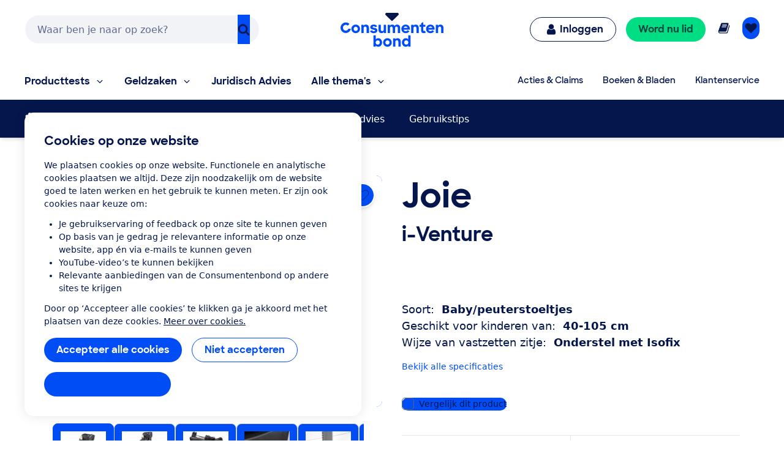

--- FILE ---
content_type: application/x-javascript;charset=utf-8
request_url: https://swa.consumentenbond.nl/id?d_visid_ver=5.5.0&d_fieldgroup=A&mcorgid=3C2215F354E783880A4C98A4%40AdobeOrg&mid=61875671147681301058568353727411815178&d_coppa=true&ts=1768965657820
body_size: -33
content:
{"mid":"61875671147681301058568353727411815178"}

--- FILE ---
content_type: image/svg+xml
request_url: https://res.cloudinary.com/cb-media/image/upload/cmsmedia/prod/binaries/content/gallery/cbhippowebsite/icons/angle-left.svg
body_size: -129
content:
<?xml version="1.0" encoding="UTF-8" standalone="no"?>
<svg xmlns="http://www.w3.org/2000/svg" viewBox="0 0 360 1008">
  <path d="M353 306c0 4-3 10-6 13L126 540l221 221c3 3 6 8 6 13s-3 10-6 13l-28 28c-3 3-8 6-13 6-4 0-10-3-13-6L31 553c-3-3-6-8-6-13 0-4 3-10 6-13l262-262c3-3 9-6 13-6 5 0 10 3 13 6l28 28c3 3 6 8 6 13z" fill="currentColor"/>
</svg>


--- FILE ---
content_type: application/javascript;charset=utf-8
request_url: https://t.contentsquare.net/uxa/291a371101182.js
body_size: 133742
content:
//15.167.3-es2019 2026-01-20T15:33:13.840Z (291a371101182)
var CS_CONF={"collectionEnabled":true,"projectId":293832,"status":1,"hostnames":["consumentenbond.nl","www.acc.aws-cb.nl"],"crossDomainTracking":0,"crossDomainSingleIframeTracking":0,"consentRequired":0,"allowSubdomains":1,"visitorCookieTimeout":34164000000,"sampleRate":100,"replayRecordingRate":50,"validationRate":10,"lastTrackingDraw":1758029492,"trackerDomain":"c.az.contentsquare.net","recordingDomain":"r.contentsquare.net","useMalkaPipeline":1,"ed":"l.contentsquare.net/log/web","eMerchandisingEnabled":0,"mouseMoveHeatmapEnabled":1,"jsErrorsEnabled":1,"customErrorsEnabled":1,"jsCustomErrorsEnabled":0,"apiErrorsEnabled":1,"customHashIdEnabled":1,"recordingEncryptionEnabled":1,"recordingEncryptionPublicKey":null,"recordingEncryptionPublicKeyId":0,"secureCookiesEnabled":0,"triggerSessionReplayEnabled":0,"triggerSessionReplayRegex":null,"dynamicIdRegex":"(cb-input-\\w+|cb-select-\\d+|\\d+-errormsg)|([a-z,_]+(-|_)\\d{1,2}$)|(nee[\\w+,().€]+)-\\d{1,2}$","whitelistedAttributes":null,"replayRecordingUnmaskedUrlRegex":null,"replayRecordingUnmaskedUrlRegexRules":[],"replayRecordingMaskedUrlRegexRules":[],"replayRecordingMaskedUrlRegex":null,"anonymisationMethod":null,"tagDeploymentMode":"CONTENTSQUARE","experimental":null,"iframesTracking":0,"textVisibilityEnabled":1,"cookielessTrackingEnabled":0,"malkaUrlEnabled":0,"malkaEtrEnabled":0,"pathComputationRules":{"reliableSelectors":[],"uniqueAttributes":["data-test-article-pool","data-test-car-specifications","data-test-testTable","data-test-buying-tips","data-test-ssr-widget-all-in-one","data-test-webshop-order","data-test-theme-component","data-test-ssr-tagcloud","data-test-ssr-webshop-summary","data-test-webshop-product","data-test-webshop-login","data-test-ssr-video-component","data-test-roadmap","data-test-timeline","data-test-schenken-tool","data-test-smart-content-block","data-test-ssr-testimonial","data-test-product-wizard","data-test-ssr-proposition","data-test-ssr-search","data-test-ssr-simple-search","data-test-faas-ssr-simple-form","data-test-faas-ssr-rente-tool","data-test-review-overview","data-test-related-articles","data-test-product-reviews-view","data-test-product-wizard-component","data-test-reactivate-membership","data-test-product-quickview","data-test-product-testresults-rating","data-test-ssr-quick-links","data-test-product-test-pool","data-test-pool-component","data-test-product-stream","data-test-notification-bar","data-test-product-price-alert","data-test-ssr-product-specifications","data-test-product-prices","data-test-new-best-tested-overview","data-test-product-listing","data-test-product-favorites","data-test-ssr-product-deal","data-test-product-compare-view","data-test-product-best-tested-silver","data-test-popup","data-test-product","data-test-product-best-tested","data-test-my-cb-claims","data-test-my-cb-page","data-test-navigationDossier","data-test-newsletter-subscribe","data-test-my-cb-account","data-test-ssr-my-cb-dashboard","data-test-contact-preferences","data-test-ssr-my-invoices","data-test-my-cb-orders","data-test-mycb-nav","data-test-links-overview","data-test-ssr-hero","data-test-faas-ssr-messages","data-test-membership-cards","data-test-my-cb","data-test-error","data-test-main-navigation","data-test-consent-banner-popup","data-test-lidworden-two-steps","data-test-link-list","data-test-lidworden","data-test-link-choices","data-test-ssr-keuzehulp-flow","data-test-highlight","data-test-ssr-image-gallery","data-test-keuzehulp","data-test-review-form","data-test-header-channel","data-test-footer","data-test-header-channel-legacy","data-test-comparator-bank-account","data-test-content-block","data-test-dev-banner","data-test-dossier-product-cat","data-test-basic-cards","data-test-consent-banner","data-test-comparator-widget","data-test-cards-composition","data-test-faas-ssr-channel","data-test-app-news-list","data-test-banner-component","data-test-car-pool","data-test-ssr-book-listing","data-test-archive-overview-page","data-test-ssr-article","data-test-account-create","data-test-acties-en-claims-news-overview","data-test-ssr-acties-en-claims-overview","data-test-account","data-test-accordion","data-test-category-pool","data-test-messages","data-test-product-listing-component","data-test-product-predicate-block","data-test-simple-search","data-test-video-component","data-content-square-id"],"uniqueCssSelectors":[".css-np7i59",".css-chjynn",".css-ilam7w",".css-k0ino4",".css-10o0ss1",".css-9lebjk",".css-1metc52",".css-vo96r",".css-1m2vjyg",".css-12yv53b",".css-141fo3c",".css-u68g94",".css-es48gw"]},"asyncSerializerEnabled":1,"pendingInactivityTimeout":5000,"accessibilityEnabled":0,"uxaDomain":"app.contentsquare.com","webviewsTrackingEnabled":0,"useStaticResourceManager":1,"performanceTimingOptions":{"withNavigation":true,"withResource":true},"replayConsentRequiredForSession":0,"eventsApiEnabled":0,"clickedElementTextEnabled":1,"collectHierarchy":0,"collectSubmit":0,"collectTargetText":1,"displayAdOptions":null,"taskSchedulerOptions":{"enabled":1},"malkaQuotaServiceDomain":"q-eu1.az.contentsquare.net","malkaRecordingDomain":"k-eu1.az.contentsquare.net","staticResourceManagerDomain":"srm.aa.contentsquare.net","voc":{"siteId":null,"enabled":0},"implementations":[{"template":{"name":"CustomError","args":{"message":"${element.textContent}","attributes":[{"key":"source","value":"CSTC"},{"key":"dataFrom","value":"cb-input-errormsg"}]}},"triggers":[{"name":"ElementBecomesVisible","args":{"selector":"[id^=\"cb-input-\"][id$=\"-errormsg\"]","frequency":"once per pageview"}}]},{"template":{"name":"NetworkRequestMaskUrls","args":{"maskingPattern":"postcode/:postcode/:postcode/:postcode"}},"triggers":[{"name":"BeforePageView","args":{"pageviewTypes":["natural","artificial"]}}]},{"template":{"name":"NetworkRequestMaskUrls","args":{"maskingPattern":"cars/vehicles/:licenseplate"}},"triggers":[{"name":"BeforePageView","args":{"pageviewTypes":["natural","artificial"]}}]},{"template":{"name":"NetworkRequestMaskUrls","args":{"maskingPattern":"postcode/:postcode/:postcode"}},"triggers":[{"name":"BeforePageView","args":{"pageviewTypes":["artificial","natural"]}}]},{"template":{"name":"DataCsEncrypt","args":{"selector":"#search-input,#main-header-search"}},"triggers":[{"name":"BeforePageView","args":{"pageviewTypes":["natural","artificial"]}}]},{"template":{"name":"PiiMasking","args":{"cssSelectors":[".css-16e1xge.p:nth-of-type(2),.css-9yus6s div.css-0:nth-child(1),.css-ocot5a,div.css-11mot39 span.css-0,div.css-11mot39[autocomplete='new-password'] span,div.css-9lebjk p.css-53de3,div.kizi-comparator-funnel-widget div.css-1dfqabb,div.kizi-comparator-funnel-widget div.css-1eirmks,div.kizi-comparator-funnel-widget div.css-1hu9mrj,div.kizi-comparator-funnel-widget div.css-1iiyw7v,div.kizi-comparator-funnel-widget div.css-1r40hnl,div.kizi-comparator-funnel-widget div.css-1t624e8,div.kizi-comparator-funnel-widget div.css-4wd9dj,div.kizi-comparator-funnel-widget div.css-9lebjk,div.kizi-comparator-funnel-widget div.css-nw6xtn,div.kizi-comparator-funnel-widget div.css-nwmhud,div.kizi-comparator-funnel-widget div.css-xafto5,div.kizi-comparator-funnel-widget h4.css-7a8evw,div.kizi-comparator-funnel-widget p.css-13k6bvj,div.kizi-comparator-funnel-widget p.css-145vjmb,div.kizi-comparator-funnel-widget p.css-1h5tai0,div.kizi-comparator-funnel-widget p.css-1sgpt4g,div.kizi-comparator-funnel-widget p.css-a6j21j,div.kizi-comparator-funnel-widget p.css-o5qwz,div.kizi-comparator-start-widget div.css-1hu9mrj,div.kizi-comparator-start-widget p.css-145vjmb,div.kizi-comparator-start-widget p.css-a7kyj6,.sw-css-g2oi5z,.sw-css-1cnns8k,.sw-css-xvr0uv,div.TypographyContainer.MuiBox-root.sw-css-1fixfeo,div.TypographyContainer.MuiBox-root > p.Typography.Typography-variant-bodyS.sw-css-jk0zp8,div.TypographyContainer.TypographyContainer-align-end.MuiBox-root.sw-css-17d8rno,div.TypographyContainer.TypographyContainer-align-start.MuiBox-root > p.Typography.Typography-variant-body.sw-css-1g5jqxf,.chatMessage,select[id^=\"income-\"],div[data-test=\"login-menu-mobile\"] h2,#fieldset-daypartpick,.dropdown-menu,.btn.dropdown-toggle,#address_line"],"attributes":[]}},"triggers":[{"name":"BeforePageView","args":{"pageviewTypes":["artificial","natural"]}}]}],"anonymizeDigits":null,"tagVerificationDomain":"tcvsapi.contentsquare.com","dynamicConfDomain":"t.contentsquare.net/settings","customErrors":{"consoleMessageLogLevels":["Error"]},"apiErrors":{"collectStandardHeaders":0,"collectionRules":[]},"startMode":1};
var CS_INTEGRATIONS_CONF = {"youtube":{"settings":["enableVideoPaused","enableVideoStarted","enableVideoCompleted","enableVideoPlayDuration","enableVideoQuality","enableVideoMuted","enableVolumeChanged"]},"usabilla":{"settings":["enableInPageWidgets"]},"adobe-target":{}};
/* integration-youtube 2.6.1 */
!function(e){var n={};function t(o){if(n[o])return n[o].exports;var i=n[o]={i:o,l:!1,exports:{}};return e[o].call(i.exports,i,i.exports,t),i.l=!0,i.exports}t.m=e,t.c=n,t.d=function(e,n,o){t.o(e,n)||Object.defineProperty(e,n,{enumerable:!0,get:o})},t.r=function(e){"undefined"!=typeof Symbol&&Symbol.toStringTag&&Object.defineProperty(e,Symbol.toStringTag,{value:"Module"}),Object.defineProperty(e,"__esModule",{value:!0})},t.t=function(e,n){if(1&n&&(e=t(e)),8&n)return e;if(4&n&&"object"==typeof e&&e&&e.__esModule)return e;var o=Object.create(null);if(t.r(o),Object.defineProperty(o,"default",{enumerable:!0,value:e}),2&n&&"string"!=typeof e)for(var i in e)t.d(o,i,function(n){return e[n]}.bind(null,i));return o},t.n=function(e){var n=e&&e.__esModule?function(){return e.default}:function(){return e};return t.d(n,"a",n),n},t.o=function(e,n){return Object.prototype.hasOwnProperty.call(e,n)},t.p="",t(t.s=2)}([function(e){e.exports=JSON.parse('{"displayName":"Youtube","dvarPrefix":"VA_YT_"}')},function(e){e.exports=JSON.parse('{"name":"@contentsquare/integration-youtube-contentsquare","version":"2.6.1","scripts":{"build:snippet":"webpack"}}')},function(e,n,t){"use strict";function o(e,n){try{e()}catch(e){window._uxa=window._uxa||[],window._uxa.push(["logSnippetError",n,e.message]),(window.csqDebuggerEnabled||document.location.href.indexOf("csqDebuggerEnabled=true")>-1)&&console.log(`%cCSQ INTEGRATION ERROR: [${n}] : ${e.message}`,"color:rgb(228, 25, 45); font-weight: bold")}}function i(e,n){function t(e){return"object"==typeof e&&null!==e}if(t(window.CS_INTEGRATIONS_CONF)&&t(window.CS_INTEGRATIONS_CONF[e]))return window.CS_INTEGRATIONS_CONF[e][n]}t.r(n);function u(e,n){!!(window.csqDebuggerEnabled||document.location.href.indexOf("csqDebuggerEnabled=true")>-1)&&console.log(`%cCSQ INTEGRATION: [${e}] : ${n}`,"color: #2a9d8f; font-weight: bold")}var r=t(0);const a=function(e){let n,t,i,u;if(o((function(){const o=e.name;n=e.version;const r=o.replace("@contentsquare/integration-","");t=r+"-"+n;let a="-contentsquare";u=new RegExp(a+"$").test(r),i=r.replace(/-contentsquare([^-contentsquare]*)$/,"$1"),u||(a="-cap",u=new RegExp(a+"$").test(r),i=r.replace(/-cap([^-cap]*)$/,"$1"))}),"Shared-Function-readPackageJSON"),u)return{snippetBuildName:t,parameterName:i,snippetVersion:n}}(t(1)),c=a.parameterName,d=a.snippetBuildName,l=a.snippetVersion;o((function(){const e=r.displayName,n=r.dvarPrefix;var t,a;t=e,a=l,CS_CONF.integrations=CS_CONF.integrations||[],CS_CONF.integrations.push(t+" - v"+a);const s=i(c,"settings"),f=(p=s,Array.isArray(p)?s:[]);var p;const m=f.includes("enableVideoStarted"),w=f.includes("enableVideoPaused"),b=f.includes("enableVideoCompleted"),g=f.includes("enableVideoPlayDuration"),y=f.includes("enableVideoQuality"),v=f.includes("enableVolumeChanged"),h=f.includes("enableVideoMuted");function _(e,t){(function(e,n){window._uxa=window._uxa||[],window._uxa.push(["trackDynamicVariable",{key:e,value:n}])})(e=n+e,t),u(d,`Dynamic variable with ${e} and value ${t} sent`)}const O='iframe[src^="https://www.youtube.com/embed/"]',S='iframe[src^="https://www.youtube-nocookie.com/embed/"]';let N=!1,x=document.querySelectorAll(O);function V(){o((function(){const e=[];let n="",t=0,i="",u=0,r=0,a=0;window.addEventListener("message",(function(c){const l=c.data;"https://www.youtube.com"!==c.origin&&"https://www.youtube-nocookie.com"!==c.origin||!l||o((function(){const o=function(e){let n;try{n=JSON.parse(e)}catch(e){return!1}return n}(l);if(o&&o.info&&(o.info.videoData&&o.info.videoData.video_id&&(n=o.info.videoData.video_id),o.info.duration&&(t=o.info.duration),t&&n)){if(void 0!==o.info.playerState&&(i=o.info.playerState,!isNaN(i))){let t="",o="";if(b&&0===i?(t="complete_",o="Video completed"):m&&1===i?(t="play_",o="Video started"):w&&2===i&&(t="pause_",o="Video paused"),t&&o){const i=t+n;-1===e.indexOf(i)&&(e.push(i),_(o,"Video ID : "+n))}}if("infoDelivery"==o.event){if(y&&o.info.playbackQuality&&!o.info.duration){const e=o.info.playbackQuality;e&&_("Video quality","Video ID : "+n+" - Quality : "+e)}if(h&&o.info.muted){const t="muted_"+n;-1===e.indexOf(t)&&(e.push(t),_("Video muted","Video ID : "+n))}if(v&&void 0!==o.info.volume){const t="initialvolume_"+n;if(-1===e.indexOf(t)&&(e.push(t),r=o.info.volume),a=o.info.volume,a!=r){const t="volumechanged_"+n;-1===e.indexOf(t)&&(e.push(t),a=r,_("Video volume changed","Video ID : "+n))}}if(g&&o.info.currentTime&&(u=o.info.currentTime,!isNaN(u))){u=Math.round(u);const o=Math.round(u/t*100);let i="";if(o>=25&&(i="25"),o>=50&&(i="50"),o>=75&&(i="75"),100===o&&(i="100"),i){const t="videoduration_"+i+"_"+n;-1===e.indexOf(t)&&(e.push(t),_("Video play view duration","Video ID : "+n+" : "+i+"%"))}}}}}),d)}));for(let e=0;e<x.length;e++){const n=x[e];n.contentWindow&&"function"==typeof n.contentWindow.postMessage&&(N?n.contentWindow.postMessage('{"event":"listening"}',"https://www.youtube-nocookie.com"):n.contentWindow.postMessage('{"event":"listening"}',"https://www.youtube.com"))}}),d)}if(0===x.length&&(x=document.querySelectorAll(S),x.length>0&&(N=!0)),0===x.length){const e=new MutationObserver((function(){o((function(){if(document.querySelector(O)||document.querySelector(S)){x=document.querySelectorAll(O),0===x.length&&(x=document.querySelectorAll(S),x.length>0&&(N=!0)),e.disconnect();for(let e=0;e<x.length;e++)x[e].addEventListener("load",(function(e){V()}))}}),d)}));e.observe(document.documentElement,{childList:!0,subtree:!0})}else setTimeout((function(){V()}),500)}),d)}]);
/* integration-usabilla 3.2.0 */
!function(e){var n={};function t(i){if(n[i])return n[i].exports;var a=n[i]={i:i,l:!1,exports:{}};return e[i].call(a.exports,a,a.exports,t),a.l=!0,a.exports}t.m=e,t.c=n,t.d=function(e,n,i){t.o(e,n)||Object.defineProperty(e,n,{enumerable:!0,get:i})},t.r=function(e){"undefined"!=typeof Symbol&&Symbol.toStringTag&&Object.defineProperty(e,Symbol.toStringTag,{value:"Module"}),Object.defineProperty(e,"__esModule",{value:!0})},t.t=function(e,n){if(1&n&&(e=t(e)),8&n)return e;if(4&n&&"object"==typeof e&&e&&e.__esModule)return e;var i=Object.create(null);if(t.r(i),Object.defineProperty(i,"default",{enumerable:!0,value:e}),2&n&&"string"!=typeof e)for(var a in e)t.d(i,a,function(n){return e[n]}.bind(null,a));return i},t.n=function(e){var n=e&&e.__esModule?function(){return e.default}:function(){return e};return t.d(n,"a",n),n},t.o=function(e,n){return Object.prototype.hasOwnProperty.call(e,n)},t.p="",t(t.s=2)}([function(e){e.exports=JSON.parse('{"displayName":"GetFeedback Digital (Usabilla)","dvarPrefix":"FB_UB_","apvPrefix":"cs_usabilla","replayKey":"ub"}')},function(e){e.exports=JSON.parse('{"name":"@contentsquare/integration-usabilla-contentsquare","version":"3.2.0","scripts":{"build:snippet":"webpack"}}')},function(e,n,t){"use strict";function i(e,n){try{e()}catch(e){window._uxa=window._uxa||[],window._uxa.push(["logSnippetError",n,e.message]),(window.csqDebuggerEnabled||document.location.href.indexOf("csqDebuggerEnabled=true")>-1)&&console.log(`%cCSQ INTEGRATION ERROR: [${n}] : ${e.message}`,"color:rgb(228, 25, 45); font-weight: bold")}}function a(e,n,t,i){return new Promise((function(a,o){function c(){window._uxa.push(["replay:link:generate",{withTimestamp:t},r])}function r(i){if(i&&i.replayLink&&i.isRecording){let o="https://"+i.replayLink+"&vd="+e;if(!n&&!t){const e=new URLSearchParams(o);e.set("pvid",1);const n=e.toString();o=decodeURIComponent(n)}a(o)}}e||(e="missingFromDynamicSnippet"),t||(t=!1),i?c():(window._uxa=window._uxa||[],window._uxa.push(["onRecordingStateChange",function(e){e&&e.isRecording&&c()}]))}))}function o(e,n){function t(e){return"object"==typeof e&&null!==e}if(t(window.CS_INTEGRATIONS_CONF)&&t(window.CS_INTEGRATIONS_CONF[e]))return window.CS_INTEGRATIONS_CONF[e][n]}t.r(n);function c(e,n,t){if((t=t||window)&&n&&e){let i=!1,a=t[e];a?n():Object.defineProperty(t,e,{configurable:!0,enumerable:!0,get:function(){return a},set:function(e){a=e,i||(i=!0,n())}})}}function r(e,n,t){t=t||window;const i=e.split(".");if(1==i.length)c(e,n,t);else{let e=t,a=0;const o=function(){e=a>0?e[i[a-1]]:window,a++,a>=i.length?c(i[a-1],n,e):c(i[a-1],o,e)};o()}}function s(e,n){!!(window.csqDebuggerEnabled||document.location.href.indexOf("csqDebuggerEnabled=true")>-1)&&console.log(`%cCSQ INTEGRATION: [${e}] : ${n}`,"color: #2a9d8f; font-weight: bold")}var u=t(0);const l=function(e){let n,t,a,o;if(i((function(){const i=e.name;n=e.version;const c=i.replace("@contentsquare/integration-","");t=c+"-"+n;let r="-contentsquare";o=new RegExp(r+"$").test(c),a=c.replace(/-contentsquare([^-contentsquare]*)$/,"$1"),o||(r="-cap",o=new RegExp(r+"$").test(c),a=c.replace(/-cap([^-cap]*)$/,"$1"))}),"Shared-Function-readPackageJSON"),o)return{snippetBuildName:t,parameterName:a,snippetVersion:n}}(t(1)),d=l.parameterName,p=l.snippetBuildName,f=l.snippetVersion;i((function(){const e=u.displayName,n=u.dvarPrefix,t=u.apvPrefix,c=u.replayKey;var l,g;l=e,g=f,CS_CONF.integrations=CS_CONF.integrations||[],CS_CONF.integrations.push(l+" - v"+g);const b=o(d,"settings"),w=(m=b,Array.isArray(m)?b:[]);var m;const _=w.includes("sendArtificialPageviews"),y=w.includes("setReplayLinkToCurrentPV"),N=w.includes("enableInPageWidgets"),S=w.includes("disableSendingDataToCS");let v=!1;function h(e,t,i,a){(function(e,n){window._uxa=window._uxa||[],window._uxa.push(["trackDynamicVariable",{key:e,value:n}])})(e=n+e,t),v&&"etr"===i&&function(e){window._uxa=window._uxa||[],window._uxa.push(["trackEventTriggerRecording","@ETS@"+e])}(e),a&&_&&function(e){window._uxa=window._uxa||[],window._uxa.push(["trackPageview",e])}(window.location.pathname+"?"+a),s(p,`Dynamic variable with ${e} and value ${t} sent`)}r("usabilla_live",(function(){setTimeout((function(){i((function(){const e=document.getElementById("lightningjs-frame-usabilla_live");if(e&&e.contentWindow&&e.contentWindow.usabilla_live_settings){const n=function(){const n=void i((function(){return e.contentWindow.usabilla_live_settings.eventCallback}),p);return function(o,r,s,u,l){i((function(){n&&n.apply(this,arguments);const o=l;if("Feedback:Open"!=r&&"Campaign:Open"!==r||a(c,y).then((function(n){v=!0,i((function(){n&&e.contentWindow.usabilla_live_settings.local_data&&e.contentWindow.usabilla_live_settings.local_data.custom&&(e.contentWindow.usabilla_live_settings.local_data.custom.ContentsquareReplay=n)}),p)})),"Feedback:Open"==r&&h("Feedback Displayed (All Surveys)","true",0,t+"=feedback_displayed"),"Feedback:Success"===r&&(h("Feedback Submitted (All Surveys)","true","etr",t+"=feedback_submitted"),!1===S&&o)){const e=Object.keys(o);for(let n=0;n<e.length;n++){const t=e[n];let i=o[e[n]],a="";"email"!=t&&"comment"!=t&&"custom"!=t&&("rating"===t?a="Feedback Mood Rating":"nps"===t?a="Feedback NPS Rating":"performance"===t&&(a="Feedback Performance Rating"),isNaN(i)||(i=parseInt(i)),a&&i&&h(a,i))}}if("Campaign:Open"===r&&h("Campaign Displayed",s,0,t+"=campaign_displayed_"+s),"Campaign:Page Switch"===r&&!1===S&&o&&o.data){const e=Object.keys(o.data);for(let n=0;n<e.length;n++){const t=e[n];let i=o.data[e[n]],a="";if("email"!=t)if(a="mood"===t?"Campaign Mood Rating":"nps"===t?"Campaign NPS Rating":t,"object"==typeof i){const e=Object.keys(i);for(let n=0;n<e.length;n++){const t=e[n];let o=i[e[n]];isNaN(o)||(o=parseInt(o)),isNaN(t)&&a&&t&&o&&h(a+" "+t,o)}}else isNaN(i)||(i=parseInt(i)),a&&i&&h(a,i)}}"Campaign:Success"===r&&h("Campaign Submitted",s,"etr",t+"=campaign_submitted_"+s)}),p)}}();window.usabilla_live("setEventCallback",n)}}),p)}),500)})),N&&r("usabilla",(function(){setTimeout((function(){i((function(){const e=[];let n="",o="",r="",s="";function u(n,t,i){e.length&&e.indexOf(n+"~~~~"+t)>-1?n="":(e.push(n+"~~~~"+t),n&&h("Widget "+n+" : "+t,i))}function l(e,n){const t=document.querySelectorAll("div[ub-in-page]");for(let i=0;i<t.length;i++){const a=t[i];if(!a.getAttribute("ub-in-page-contentsquare-replay")){const t=document.createAttribute("ub-in-page-"+e);if(t){t.value=n,a.setAttributeNode(t);h("Widget Displayed - ID: "+a.getAttribute("ub-in-page"),"true")}}}!function(){const e=document.querySelectorAll("div[ub-in-page]");for(let n=0;n<e.length;n++){e[n].innerHTML=""}const n=document.querySelectorAll('*[id^="usabilla-"]');if(n){const e=n[0];if(e){const n=e.getAttribute("id");if(n){const e=n.slice(9);e&&usabilla.load&&window.usabilla.load("w.usabilla.com",e)}}}}()}window.usabilla("setEventCallback",(function(e,a,c,l,d){i((function(){const e=d.data,i=e.widget_id;"In-Page:Page Switch"===a&&!1===S&&e.data&&(n=parseInt(e.data.nps),o=parseInt(e.data.rating),r=parseInt(e.data.mood),isNaN(n)||(s="NPS",u(s,i,n)),isNaN(o)||(s="Rating",u(s,i,o)),isNaN(r)||(s="Mood",u(s,i,r))),"In-Page:Success"===a&&(!1===S&&e.data&&(n=parseInt(e.data.nps),o=parseInt(e.data.rating),r=parseInt(e.data.mood),isNaN(n)||(s="NPS Rating",u(s,i,n)),isNaN(o)||(s="Rating",u(s,i,o)),isNaN(r)||(s="Mood",u(s,i,r))),h("Widget Submitted - ID: "+i,"true","etr",t+"=widget_submitted_"+i))}),p)})),a(c,y).then((function(e){i((function(){v=!0,e&&l("contentsquare-replay",e)}),p)}))}),p)}),1500)}))}),p)}]);
/* integration-adobe-target 3.8.1 */
(()=>{"use strict";function e(e,n){try{e()}catch(e){window._uxa=window._uxa||[],window._uxa.push(["logSnippetError",n,e]),(window.csqDebuggerEnabled||document.location.href.indexOf("csqDebuggerEnabled=true")>-1)&&(console.log(`%cCSQ INTEGRATION ERROR: [${n}] : ${e.message}`,"color:rgb(228, 25, 45); font-weight: bold"),console.log(e))}}function n(e,n,t){if((t=t||window)&&n&&e){let o=!1,i=t[e];i?n():Object.defineProperty(t,e,{configurable:!0,enumerable:!0,get:function(){return i},set:function(e){i=e,o||(o=!0,n())}})}}const t=JSON.parse('{"Q":"Adobe Target","M":"AB_AT_"}'),o=function(n){let t,o,i,c;if(e(function(){const e=n.name;t=n.version;const a=e.replace("@contentsquare/integration-","");o=a+"-"+t;let r="-contentsquare";c=new RegExp(r+"$").test(a),i=a.replace(/-contentsquare([^-contentsquare]*)$/,"$1"),c||(r="-cap",c=new RegExp(r+"$").test(a),i=a.replace(/-cap([^-cap]*)$/,"$1"))},"Shared-Function-readPackageJSON"),c)return{snippetBuildName:o,parameterName:i,snippetVersion:t}}(JSON.parse('{"name":"@contentsquare/integration-adobe-target-contentsquare","version":"3.8.1","scripts":{"build:snippet":"npx webpack"}}')),i=o.parameterName,c=o.snippetBuildName,a=o.snippetVersion;e(function(){const o=t.Q,r=t.M;var u,s;u=o,s=a,CS_CONF.integrations=CS_CONF.integrations||[],CS_CONF.integrations.push(u+" - v"+s);const l=function(e){function n(e){return"object"==typeof e&&null!==e}if(n(window.CS_INTEGRATIONS_CONF)&&n(window.CS_INTEGRATIONS_CONF[e]))return window.CS_INTEGRATIONS_CONF[e].customObjectName}(i),d=l?l.trim():"ttMETA";function p(e,n){var t,o;(function(e,n){window._uxa=window._uxa||[],window._uxa.push(["trackDynamicVariable",{key:e,value:n}])})(e=r+e,n),function(e,n,t){(window.csqDebuggerEnabled||document.location.href.indexOf("csqDebuggerEnabled=true")>-1)&&(t?"warn"===t&&console.log(`%cCSQ INTEGRATION: [${e}] : ${n}`,"color:rgb(255, 86, 2); font-weight: bold"):console.log(`%cCSQ INTEGRATION: [${e}] : ${n}`,"color: #2a9d8f; font-weight: bold"))}(c,(t=e,o=n,document.getElementById("csKey")&&document.getElementById("csValue")&&(document.getElementById("csKey").textContent=t,document.getElementById("csValue").textContent=o),`Dynamic variable with ${t} and value ${o} sent`))}const g=[];function f(e){if(e&&function(e){return Array.isArray(e)}(e))for(const n of e){let e,t;n.CampaignName&&n.RecipeName?(e=n.CampaignName,t=n.RecipeName):n.campaign&&n.experience?(e=n.campaign,t=n.experience):n["activity.name"]&&n["experience.name"]&&(e=n["activity.name"],t=n["experience.name"]),g.length&&g.includes(e+"~~~~"+t)&&(e="",t=""),e&&t&&(g.push(e+"~~~~"+t),p(e,t))}}document.addEventListener("at-request-succeeded",function(n){e(function(){n&&n.detail&&n.detail.responseTokens&&f(n.detail.responseTokens)},c)}),function(e,t,o){o=o||window;const i=e.split(".");if(1==i.length)n(e,t,o);else{let e=o,c=0;const a=function(){e=c>0?e[i[c-1]]:window,c++,c>=i.length?n(i[c-1],t,e):n(i[c-1],a,e)};a()}}(d,function(){setTimeout(function(){e(function(){f(window[d])},c)},500)})},c)})();
(()=>{var dd=Object.defineProperty;var fd=(s,r,t)=>r in s?dd(s,r,{enumerable:!0,configurable:!0,writable:!0,value:t}):s[r]=t;var Oe=(s,r,t)=>fd(s,typeof r!="symbol"?r+"":r,t);var be={};be.d=(s,r)=>{for(var t in r)be.o(r,t)&&!be.o(s,t)&&Object.defineProperty(s,t,{enumerable:!0,get:r[t]})};be.g=function(){if(typeof globalThis=="object")return globalThis;try{return this||new Function("return this")()}catch{if(typeof window=="object")return window}}();be.o=(s,r)=>Object.prototype.hasOwnProperty.call(s,r);be.r=s=>{typeof Symbol!="undefined"&&Symbol.toStringTag&&Object.defineProperty(s,Symbol.toStringTag,{value:"Module"}),Object.defineProperty(s,"__esModule",{value:!0})};var Po={};be.r(Po);be.d(Po,{getRequestParameters:()=>cm});function Hs(s,r){let t;return window.Zone&&typeof window.Zone.__symbol__=="function"&&(t=s[window.Zone.__symbol__(r)]),t!=null?t:s[r]}var ft=(()=>{let s;return function(r){r.debug="debug",r.warn="warn",r.implementation="implementation",r.error="error",r.critical="critical"}(s||(s={})),s})();function vt(s){return J(s)&&(typeof s=="number"||s instanceof Number)&&!isNaN(s)}function xs(s){return s===parseInt(s,10)}function R(s){return J(s)&&(typeof s=="string"||s instanceof csString)}function Dr(s){return typeof s=="boolean"}function ps(s){return typeof s=="object"}function J(s){return typeof s!="undefined"}function pt(s){return J(s)&&s!==null}function Z(s){return typeof s=="object"&&s!==null}function pd(s,r,t){return xs(s)&&s>=r&&s<=t}function Wn(s){for(let r in s)return!1;return!0}function le(s){return typeof s=="function"}function gs(s){return s instanceof Element}function He(s){return s instanceof Error}function zr(s){let r=s.length;for(let t=0;t<r;t++)switch(csString.prototype.charCodeAt.call(s,t)){case 9:case 10:case 11:case 12:case 13:case 32:case 160:continue;default:return!1}return!0}var hn={[ft.debug]:0,[ft.warn]:1,[ft.implementation]:1,[ft.error]:2,[ft.critical]:3},ct={debug(...s){},warn(...s){},implementation(...s){},error(...s){},critical(...s){},isPerfLoggingActive(){return!1}};function gd(s){ct=s}var O=s=>(r,t,e)=>{let i=(t==null?void 0:t.toString())||"",n=s||`${r.constructor&&r.constructor.name}.${i}`;if(e){let o=e.value;e.value=function(...c){return ms(n,o.bind(this))(...c)}}};function ms(s,r){return function(...t){try{let e=r.apply(this,t);return J(self.Promise)&&e instanceof self.Promise?e.then(i=>i,i=>ct.error(He(i)?i:new Error(i),s)):e}catch(e){try{ct.error(He(e)?e:new Error(e),s)}catch{}}}}function it(s,r,t,e){var i=arguments.length,n=i<3?r:e===null?e=Object.getOwnPropertyDescriptor(r,t):e,o;if(typeof Reflect=="object"&&typeof Reflect.decorate=="function")n=Reflect.decorate(s,r,t,e);else for(var c=s.length-1;c>=0;c--)(o=s[c])&&(n=(i<3?o(n):i>3?o(r,t,n):o(r,t))||n);return i>3&&n&&Object.defineProperty(r,t,n),n}function Oo(s){let r=new ArrayBuffer(s.length),t=new Uint8Array(r);for(let e=0,i=s.length;e<i;e+=1)t[e]=csString.prototype.charCodeAt.call(s,e);return r}function Yn(s){let r=new Uint8Array(s),t="";for(let e=0;e<r.byteLength;e+=1)t+=csString.fromCodePoint(r[e]);return t}function sl(s){let r=self.atob(s);return Oo(r)}function Xn(s){let r=csArray.from(new Uint8Array(s));return csArray.prototype.join.call(csArray.prototype.map.call(r,t=>csString.prototype.padStart.call(t.toString(16),2,"0")),"")}function xa(s){let r=csString.prototype.indexOf.call(s,";base64,")!==-1,t=csString.prototype.indexOf.call(s,","),e=r?[csString.prototype.substring.call(s,0,t-7),csString.prototype.substring.call(s,t+1)]:[csString.prototype.substring.call(s,0,t),csString.prototype.substring.call(s,t+1)];if(!r&&/^%3Csvg/i.test(e[1]))try{e[1]=decodeURIComponent(e[1])}catch(o){ct.warn(`${o}, calling decodeURIComponent on: ${e[1]}`)}let n=r?sl(e[1]):Oo(e[1]);return new Blob([n],{type:csString.prototype.replace.call(e[0],"data:","")})}var il=typeof performance!="undefined"&&!!performance.now,La=il?()=>performance.now():()=>csDate.now(),md=(()=>{var s,r;return il?(r=(s=performance.timing)===null||s===void 0?void 0:s.navigationStart)!==null&&r!==void 0?r:Math.floor(performance.timeOrigin):0})(),No=34164e6,M={now(){return Math.round(La()+md)},elapsed(){return La()}};function Va(){return Math.floor(M.now()/1e3)}function rl(){return typeof self.Promise=="function"}function yd(){var s;return typeof crypto!="undefined"&&le((s=crypto.subtle)===null||s===void 0?void 0:s.digest)}function Ua(){var s,r;return typeof((s=window.navigation)===null||s===void 0?void 0:s.addEventListener)=="function"&&typeof((r=window.navigation)===null||r===void 0?void 0:r.removeEventListener)=="function"}function Ct(s,r){return csString.prototype.lastIndexOf.call(s,r,0)===0}function li(s,r){return csString.prototype.indexOf.call(s,r,s.length-r.length)!==-1}var Ed=Number.MAX_SAFE_INTEGER||9007199254740991,Ls={percentage(){return Math.floor(Math.random()*1e4)/100},boolean(s){return this.percentage()<s},integer(s=Ed){return Math.floor(Math.random()*s)}},Bi=typeof window=="undefined";function Sd(){return typeof globalThis!="undefined"?globalThis:typeof window!="undefined"?window:typeof be.g!="undefined"?be.g:typeof process!="undefined"?process:Function("return this")()}var nt=Sd();function Ni(s,r){let t,e,i,n,o,c=null,l=u=>{let f=M.elapsed();if(!u&&c!==null){let g=r-(f-c);if(g>=1){i=nt.csSetTimeout(l,g);return}}let y=f-n;i=null,c=null,n=null,o=s.apply(t,[y,...e])},h=function(){if(t=this,e=arguments,n){c=M.elapsed();return}return n=M.elapsed(),i=nt.csSetTimeout(l,r),o};return h.flushPending=()=>{i&&(nt.csClearTimeout(i),l(!0))},h.cancel=()=>{c=null,n=null,i&&(nt.csClearTimeout(i),i=null)},h}var Vs=(()=>{class s{static setGlobalService(t){s.globalService=t}constructor(t){this.name=t,this.values={}}reset(){this.values={}}flush(t=""){if(!s.globalService)return!1;let e=this.values,i=Object.keys(e);if(!i.length)return!1;let n=`${t===""?"":`${t}.`}${this.name}`,o=csArray.prototype.map.call(i,c=>({name:n,parameter:c,value:Math.round(e[c])}));return s.globalService.push(o),this.reset(),o.length>0}}return s.globalService=null,it([O()],s.prototype,"flush",null),s})(),Pt=(()=>{class s extends Vs{constructor(t,e=100){super(t),this.VE=e,this.values={},e&&(this.debouncedFlush=Ni(()=>this.flush(),this.VE))}count(t,e=1){Vs.globalService&&(this.values[t]=(this.values[t]||0)+e,this.debouncedFlush())}}return s})(),Er=(()=>{class s extends Vs{constructor(t,e=["max","average","total","count"]){super(t),this.collecting=e,this.values={average:0,count:0,max:0,total:0}}get average(){return this.values.average}get count(){return this.values.count}get max(){return this.values.max}get total(){return this.values.total}flush(t=""){if(this.count===0)return!1;let e=Object.keys(this.values);return csArray.prototype.forEach.call(csArray.prototype.filter.call(e,i=>!csArray.prototype.some.call(this.collecting,n=>i===n)),i=>{delete this.values[i]}),super.flush(t)}push(t){this.values.count++,this.values.total+=t,this.values.max=Math.max(this.values.max,t),this.values.average=this.values.total/this.values.count}reset(){this.values={count:0,total:0,max:0,average:0}}}return s})(),un=(()=>{class s extends Vs{constructor(t,e=["max","average","total","count"]){super(t),this.collecting=e}flush(t=""){let e=Object.keys(this.values);return csArray.prototype.forEach.call(csArray.prototype.filter.call(e,i=>!csArray.prototype.some.call(this.collecting,n=>csString.prototype.endsWith.call(i,`.${n}`))),i=>{delete this.values[i]}),super.flush(t)}add(t,e){var i,n,o,c,l,h,u;let f=y=>this.values[`${t}.${y}`];(i=(c=this.values)[l=`${t}.count`])!==null&&i!==void 0||(c[l]=0),(n=(h=this.values)[u=`${t}.total`])!==null&&n!==void 0||(h[u]=0),this.values[`${t}.count`]++,this.values[`${t}.total`]+=e,this.values[`${t}.max`]=Math.max((o=f("max"))!==null&&o!==void 0?o:0,e),this.values[`${t}.average`]=f("total")/f("count")}}return s})(),vd=(()=>{class s extends Vs{constructor(){super(...arguments),this.values={}}set(t,e="flags"){var i,n;Vs.globalService&&((i=(n=this.values)[e])!==null&&i!==void 0||(n[e]=0),this.values[e]|=t,this.flush())}}return s})(),$={counters:{commandsFromIntegrations:new Pt("commands-from-integrations"),commandsFromCSTC:new Pt("commands-from-cstc"),commandsFromIframe:new Pt("commands-from-iframe"),commandApplied:new Pt("command-applied"),commandError:new Pt("command-error"),commandMisuse:new Pt("command-misuse"),CSTCSnippetUsed:new Pt("cstc-snippet-used"),redactedPII:new Pt("redacted-pii"),pageAnonymisation:new Pt("page-anonymisation"),patchedNativeFunctions:new Pt("patched-native-functions"),pureWindowState:new Pt("pure-window-state"),sensitiveElements:new Pt("sensitive-elements"),cspErrors:new Pt("csp-errors"),networkRequests:new Pt("network-requests"),webVitalsErrors:new Pt("web-vitals-errors"),trackedFeatures:new Pt("tracked-features"),longTasks:new Er("long-tasks"),errors:new Pt("errors"),methodPerformance:new un("perf"),transferSize:new Er("transfer-size",["max","average"]),downloadTime:new Er("download-time",["average"]),blockingTime:new Er("blocking-time"),inpContribution:new un("inp-contribution"),tasks:new un("tasks"),availableFeatures:new vd("available-features"),requestTimeouts:new Pt("request-timeouts")},setService(s){Vs.setGlobalService(s)}},Fi=(()=>{class s{constructor(){this.ra=0}get length(){return this.ra}get isEmpty(){return!this.Js}pushAll(t){for(let e=0;e<t.length;e++)this.push(t[e])}push(t){this.ra++,this.En?this.En=this.En[1]=[t,void 0]:this.En=this.Js=[t,void 0]}pop(){if(!this.Js)return null;this.ra--;let t=this.Js[0];return this.Js=this.Js[1],this.Js||(this.En=void 0),t}forEach(t){let e=this.Js;for(;e!=null&&e.length;)t(e[0]),e=e[1]}clear(){this.ra=0,this.Js=this.En=void 0}}return s})(),Kn=0,Mo=s=>{Kn++,csQueueMicrotask(()=>Fs(()=>{try{s()}finally{Kn--}},[Te.MicroTask,"queueMicrotask"]))},kr=new Fi,xr=new Fi;function zt(s,r="high"){kr.isEmpty&&xr.isEmpty&&nl(_d),r==="high"?xr.push(ja(s)):kr.push(ja(s))}function nl(s,r=10){r===0?Mo(s):csQueueMicrotask(()=>nl(s,r-1))}function _d(){for(;!xr.isEmpty;)xr.pop()();for(;!kr.isEmpty;)kr.pop()()}async function ol(s=1){for(let r=0;r<s;r++)await new Promise(t=>zt(t))}function ja(s){return function(){try{s.apply(window,arguments)}catch(r){ct.critical(r)}}}var Pr="null",os=null,al=[],wd=()=>{var s;return Bi||!!(!((s=document.body)===null||s===void 0)&&s.getAttribute("data-cs-tag-extension"))};!Bi&&wd()&&(window._uxa?_uxa.push(["debugEvents",!0]):window._uxa=[["debugEvents",!0]],os=new BroadcastChannel("cs-tag"),document.addEventListener("cs.tracking.recordingEvent",s=>{Jn({type:"UXA_EVENT",event:s.detail})}),os.addEventListener("message",s=>{if(s.data.type==="CONNECT"){if(s.data.sessionId===Pr)return;Pr=s.data.sessionId,csArray.prototype.forEach.call(al,r=>r()),os==null||os.postMessage({type:"CONNECTED",sessionId:Pr})}}));function Ad(s){Bi||(Pr!==null&&csSetTimeout(s),csSetTimeout(()=>csArray.prototype.push.call(al,s)))}function Jn(s){os==null||os.postMessage(s)}function ys(s){var r;let t=(r=s.length)!==null&&r!==void 0?r:0,e=new csArray(t);for(let i=0;i<t;i+=1)e[i]=s[i];return e}function je(s,r){let t=s.length,e=new csArray(t);for(let i=0;i<t;i+=1)e[i]=r(s[i]);return e}function bd(s,r,t){let e=[],i=0;for(let n=0;n<s.length;n+=1){let o=r(s[n]);for(let c=0;c<o.length;c++)t(o[c],i++)}return e}function Do(s,r){let t=[];return bd(s,r,e=>csArray.prototype.push.call(t,e)),t}function Y(s,r){if(Td(s)){let t=s.length;for(let e=0;e<t;e++)r(s[e],e)}else{let t=0,e=s.next();for(;!e.done;)r(e.value,t++),e=s.next()}}function Td(s){return s.length>=0}function Bs(s,r){let t=s.length;for(let e=0;e<t;e++)if(r(s[e],e))return s[e]}function Mi(s,r){let t=s.length;for(let e=0;e<t;e++)if(r(s[e],e))return!0;return!1}function ko(s,r){let t=s.length;for(let e=0;e<t;e++)if(!r(s[e],e))return!1;return!0}function Di(s,r){let t=s.length,e=[];for(let i=0;i<t;i+=1){let n=s[i];r(n)&&csArray.prototype.push.call(e,n)}return e}function Rd(s,r,t){let e=s.length+r.length+((t==null?void 0:t.length)||0),i=new csArray(e),n=0;for(let o=0;o<s.length;o++)i[n++]=s[o];for(let o=0;o<r.length;o++)i[n++]=r[o];if(!t)return i;for(let o=0;o<t.length;o++)i[n++]=t[o];return i}function Ha(s,r){for(let t=0;t<s.length;t++)csArray.prototype.push.call(r,s[t])}function Ie(s){let r=s instanceof Map,t=[];return s.forEach((e,i)=>csArray.prototype.push.call(t,r?[i,e]:e)),t}function Cd(s){return csArray.isArray(s)&&s.length>0}var $i=(()=>{class s{constructor(t,e=""){this.name=t,this.format=e}}return s})(),Ne=(()=>{class s extends $i{constructor(t){super(t,"Value: {count}"),this.count=0}increase(t=1){this.count+=t}decrease(){this.count>0&&this.count--}clear(){this.count=0}getData(){return{count:this.count}}}return s})();var Ba=(()=>{class s extends $i{constructor(t){super(t,"Living intances: {instances}<br/>Added: {added}<br/>Removed: {removed}"),this.added=0,this.removed=0}get value(){return this.added-this.removed}increase(){this.added++}decrease(){this.removed++}getData(){return{added:this.added,removed:this.removed,instances:this.added-this.removed}}}return s})(),Me=(()=>{class s extends $i{constructor(t){super(t,"Count: {count}<br/>Average: {average}ms<br/>Max: {max}ms<br/>Total: {total}ms"),this.total=0,this.count=0,this.max=0}get average(){return this.count?this.total/this.count:0}elapsed(t){return this.count++,this.max=Math.max(this.max,t),this.total+=t,t}measure(t){let e=M.elapsed();t(),this.count++;let i=M.elapsed()-e;return this.max=Math.max(this.max,i),this.total+=i,i}asyncMeasure(){let t=M.elapsed();return()=>{this.count++;let e=M.elapsed()-t;return this.max=Math.max(this.max,e),this.total+=e,e}}getData(){return{total:this.total,count:this.count,average:this.average,max:this.max}}}return s})(),Id=(()=>{class s extends $i{constructor(){super("INP","Value: {value}")}getData(){return{value:St.tasks.eventListener.max}}}return s})(),St={general:{category:"General",nbEvents:new Ne("Nb of Events"),pendingTasks:new Ne("Pending Tasks"),pendingEvents:new Ne("Pending Tasks"),nbOfMutationObservers:new Ba("Nb of Mutation Observers"),inp:new Id},mutations:{category:"Mutations",initialDOM:new Me("Initial DOM"),pendingMutations:new Ne("Nb of Mutations scheduled"),serializedMutations:new Me("Serialized Mutations"),count:new Ne("Mutation Count"),elementMutationObserved:new Ba("Nb of Elements Observed by MutationObserver"),unobserveGarbageCollection:new Me("Unobserve GC")},visibilityObserver:{category:"Visibility Observer",hiddenElements:new Ne("Nb of Hidden Elements "),nbElements:new Ne("Nb of  Elements")},tasks:{category:"Tasks",tasks:new Ne("Tasks"),errors:new Ne("Errors"),timer:new Me("Timers"),microtask:new Me("Microtasks"),mutationObserver:new Me("MutationObserver"),monkeyPatch:new Me("MonkeyPatch"),eventListener:new Me("EventListener"),intersectionObserver:new Me("Intersection")}};function Pd(){let s=null;Ad(()=>{let r=n=>Object.keys(n),t=csArray.prototype.map.call(r(St),n=>St[n]),e=csArray.prototype.map.call(t,n=>csArray.prototype.filter.call(csArray.prototype.map.call(r(n),o=>n[o]),o=>o instanceof $i));Jn({type:"UXA_PERFORMANCE_COUNTER_SCHEMA",event:csArray.prototype.map.call(t,(n,o)=>({category:n.category,performanceCounters:csArray.prototype.map.call(e[o],c=>({name:c.name,format:c.format}))}))}),!s&&(s=csSetInterval(()=>{Fs(()=>{let n=Do(je(e,o=>je(o,c=>c.getData())),o=>o);Jn({type:"UXA_PERFORMANCE_COUNTER",event:n})},[Te.Timer,"performance-counter-interval"])},1e3))})}var Te=(()=>{let s;return function(r){r.Timer="timer",r.MonkeyPatch="monkeyPatch",r.MutationObserver="mutationObserver",r.EventListener="eventListener",r.IntersectionObserver="intersectionObserver",r.MicroTask="microtask"}(s||(s={})),s})(),Yt=null,Od=["click","tap","keyup","keydown","pointerup","pointerdown"];async function Fs(s,r,t=null){if(Yt&&r[0]!==Te.MicroTask)return s();t&&(Yt=t),Yt||(Yt={type:r[0],elapsed:0},St.tasks.tasks.increase());try{Yt.elapsed+=Nd(s)}catch(e){St.tasks.errors.increase(),ct.critical(new Error(`Task error:  ${r}/${s.name}.
${e.message}
${e.stack}`,e),"TASK_ERROR")}finally{Kn<=0&&(St.tasks[Yt.type].elapsed(Yt.elapsed),Yt.elapsed>50&&($.counters.longTasks.push(Yt.elapsed),$.counters.blockingTime.push(Yt.elapsed-50)),$.counters.tasks.add(r[0],Yt.elapsed),csArray.prototype.includes.call(Od,r[1])&&$.counters.inpContribution.add(r[1],Yt.elapsed),Yt=null)}}function Nd(s){let r=M.elapsed();return s(),M.elapsed()-r}var dn,Md="cs-native-frame";var Qe={navigatorProperties:[{propertyName:"sendBeacon",binding:navigator}],nodeProperties:["childNodes","parentNode","nextSibling","firstChild","nodeType"],elementProperties:["shadowRoot"],elementPropertiesValues:["matches","mozMatchesSelector","msMatchesSelector","oMatchesSelector","webkitMatchesSelector"],eventProperties:["target"],imageProperties:["src"],constructors:{Date:"csDate",JSON:"csJSON",Array:"csArray",String:"csString",URL:"csURL",MutationObserver:"csMutationObserver",screen:"csScreen",RegExp:"csRegExp"}};function cl(s,r){let t=Hs(window,s);return function(e,i){return t(()=>Fs(e,[r,s]),i)}}window.csSetTimeout=cl("setTimeout",Te.Timer);window.csSetInterval=cl("setInterval",Te.Timer);window.csQueueMicrotask=(dn=Hs(window,"queueMicrotask"))!==null&&dn!==void 0?dn:setTimeout;window.csClearTimeout=Hs(window,"clearTimeout");window.csClearInterval=Hs(window,"clearInterval");window.csFileReader=Hs(window,"FileReader");(()=>{var s;let r=0;function t(i){return"cs$Symbol_"+i}function e(i){return t(i)+ ++r}e.for=t,window.csSymbol=(s=window.Symbol)!==null&&s!==void 0?s:e})();function Dd(){let s=document.createElement("iframe");s.id=Md,s.setAttribute("hidden",""),s.setAttribute("title","Intentionally blank"),s.setAttribute("sandbox","allow-same-origin");let r=document.createElement("cs-native-frame-holder");if(r.setAttribute("hidden",""),document.body.appendChild(r),!!Element.prototype.attachShadow){let e=r.attachShadow({mode:"closed"});return e.innerHTML=s.outerHTML,e.firstElementChild.contentWindow}return r.innerHTML=s.outerHTML,r.firstElementChild.contentWindow}function kd(s,r){let t,e=s;for(;e&&!(t=Object.getOwnPropertyDescriptor(e,r));)e=Object.getPrototypeOf(e);return t}function xd(s,r,t){let e=kd(s,r);if(!e)return function(){return this[r]};switch(t){case"get":return e.get;case"set":return e.set;case"value":return e.value}}function ll(s){var r,t;Object.keys(Qe.constructors).forEach(i=>{window[Qe.constructors[i]]=s[i]instanceof Function&&s[i].prototype==null?s[i].bind(window):s[i]}),Ud(s);let e=s.MutationObserver;("Prototype"in window||Vd())&&(e=(t=(r=Hs(window,"MutationObserver"))!==null&&r!==void 0?r:window.WebKitMutationObserver)!==null&&t!==void 0?t:window.MutationObserver),window.csIntersectionObserver=Fa(window.IntersectionObserver,Te.IntersectionObserver),window.csMutationObserver=Fa(e,Te.MutationObserver),Ks("csNode",Qe.nodeProperties,s.Node.prototype,"get"),Ks("csElement",Qe.elementProperties,s.Element.prototype,"get"),Ks("csElement",Qe.elementPropertiesValues,s.Element.prototype,"value",!1),Ks("csHTMLImageElement",Qe.imageProperties,s.HTMLImageElement.prototype,"set"),Ks("csEvent",Qe.eventProperties,s.Event.prototype,"get"),Ks("csNavigator",Qe.navigatorProperties,s.navigator,"value")}function Ks(s,r,t,e,i=!0){r.forEach(n=>{let o=typeof n!="string"&&"binding"in n,c=o?n.propertyName:n;(i||c in t)&&(window[`${s+c}`]=xd(t,c,e),o&&(window[`${s+c}`]=window[`${s+c}`].bind(n.binding)))})}function xo(s,r){window.CSProtectnativeFunctionsLogs=window.CSProtectnativeFunctionsLogs||{},window.CSProtectnativeFunctionsLogs[s]=r}function Ld(){try{let s=Dd();return s?(window.CSPureWindow=s,ll(window.CSPureWindow),!0):!1}catch(s){return xo("Warning",`failed to copy references from pure iframe: ${s.message}`),!1}}if(!Ld())try{ll(nt)}catch(s){xo("Critical",`failed to copy references from window: ${s.message}`)}function Vd(){return/^((?!chrome|android).)*safari/i.test(navigator.userAgent)}function Ud(s){window.csquerySelector={1:s.Element.prototype.querySelector,9:s.Document.prototype.querySelector,11:s.DocumentFragment.prototype.querySelector},window.csquerySelectorAll={1:s.Element.prototype.querySelectorAll,9:s.Document.prototype.querySelectorAll,11:s.DocumentFragment.prototype.querySelectorAll}}function Fa(s,r){try{let t=function(e,i){return new s((o,c)=>{Fs(()=>e(o,c),[r,s.name])},i)};return t.base=s,t}catch{return xo("Warning",`failed to extends ${s.name}`),s}}var Q=(()=>{let s;return function(r){r.ELLIPSIS="\u2026";function t(o){return csString.prototype.replace.call(o,/[.*+?^${}()|[\]\\]/g,"\\$&")}function e(o){return csString.prototype.replace.call(o,/([#;&,.+*~':"!^$[\]()<=>|/%?@`{}\\ ])/g,"\\$1")}r.escapeInvalidCharacters=e;function i(o,c,l){if("replaceAll"in csString.prototype)return csString.prototype.replaceAll.call(o,c,l);let h=new csRegExp(t(c),"g");return csString.prototype.replace.call(o,h,l)}r.stringReplaceAll=i;function n(o,c,l=""){return o.length<=c?o:csString.prototype.slice.call(o,0,c-l.length)+l}r.truncate=n}(s||(s={})),s})();function Qn(s){return Q.escapeInvalidCharacters(csString.prototype.toLowerCase.call(s.localName))}function jd(s){let r=s.getAttribute("id");return r&&Q.escapeInvalidCharacters(r)}function ht(s){return csNodenodeType.apply(s)===1}function ni(s){return csNodenodeType.apply(s)===3}function hl(s){return csNodenodeType.apply(s)===8}function ul(s){return ht(s)&&s.localName==="link"}function Hd(s){return ht(s)&&s.localName==="source"}function dl(s){return ht(s)&&s.localName==="a"}function Lo(s){return ul(s)&&csString.prototype.indexOf.call(s.rel,"stylesheet")!==-1}function Bd(s){return ht(s)&&s.localName==="img"}function Gi(s){return ht(s)&&s.localName==="style"}function zi(s){return ht(s)&&s.localName==="input"}function qi(s){return ht(s)&&s.localName==="textarea"}function Wi(s){return ht(s)&&s.localName==="script"}function Fd(s){return ht(s)&&s.localName==="button"}function hi(s){return ht(s)&&"ownerSVGElement"in s}function Vo(s){return ht(s)&&s.localName==="select"}function $d(s){return ht(s)&&s.localName==="details"}function Gd(s){return ht(s)&&s.localName==="summary"}function zd(s){return hi(s)&&s.localName==="image"}function qd(s){return hi(s)&&s.localName==="use"}function Wd(s){return hi(s)&&s.localName==="feImage"}function Yd(s){switch(csNodenodeType.apply(s)){case 9:case 11:return!0;default:return!1}}function Xd(s){switch(csNodenodeType.apply(s)){case 9:case 11:case 1:return!0;default:return!1}}function Lr(s){return csNodenodeType.apply(s)===9}function ki(s){return Yd(s)&&"host"in s&&"mode"in s}function fl(s){return ht(s)&&!!csElementshadowRoot.apply(s)&&ki(csElementshadowRoot.apply(s))}var Kd=["annotation-xml","color-profile","font-face","font-face-src","font-face-uri","font-face-format","font-face-name","missing-glyph"];function Jd(s){return ht(s)&&pt(s.tagName)&&csString.prototype.indexOf.call(s.tagName,"-")>0&&csString.prototype.indexOf.call(s.tagName,":")===-1&&csString.prototype.indexOf.call(s.tagName,'"')===-1&&csString.prototype.indexOf.call(s.tagName,",")===-1&&csArray.prototype.indexOf.call(Kd,csString.prototype.toLocaleLowerCase.call(s.tagName))<0}var Yi="detached";function pl(s){let r=s,t=[r];for(;csNodeparentNode.apply(r)!==null;)r=csNodeparentNode.apply(r),csArray.prototype.push.call(t,r);return Vr(r)&&csArray.prototype.push.call(t,Yi),{ancestors:t,selectionRoot:r}}function Qd(s){let r=s,t=[r],e=null;for(;csNodeparentNode.apply(r)!==null;)e===null&&dl(r)&&(e=r),csArray.prototype.push.call(t,csNodeparentNode.apply(r)),r=csNodeparentNode.apply(r);return Vr(r)&&csArray.prototype.push.call(t,Yi),{firstAnchorParent:e,ancestors:t,selectionRoot:r}}function Vr(s){return hs.isValidElement(s)}var Is=(()=>{var s,r;return(r=(s=nt.Element)===null||s===void 0?void 0:s.prototype)!==null&&r!==void 0?r:{}})(),Ft=Is.matches||Is.matchesSelector||Is.mozMatchesSelector||Is.msMatchesSelector||Is.oMatchesSelector||Is.webkitMatchesSelector,$a=Is.closest,gl=9;function Zd(s,r){return r?csArray.prototype.some.call(r,t=>Ft.call(s,t)):!1}function tf(s,r,t){if(s===Yi||csNodenodeType.apply(s)===gl)return 0;let e=t.dynamicElementNameRegex,i=!!(e!=null&&e.test(r.localName)),n=Qn(r),o=0,c=r.previousElementSibling;for(;c;)(Qn(c)===n||i&&(e!=null&&e.test(c.localName)))&&!Zd(c,t.reliableSelectors)&&(o+=1),c=c.previousElementSibling;return o}function ef(s,r,t){if(s===Yi||csNodenodeType.apply(s)===gl)return 0;let e=0,i=r.previousElementSibling;for(;i;)Ft.call(i,t)&&(e+=1),i=i.previousElementSibling;return e}var sf=[/\d{4}/,/^ember\d+$/],rf="@",Uo="data-cs-override-id",nf="data-cs-dynamic-id";function ml(s,r,t,e){let i=e.dynamicIdRegex||null,n=e.dynamicElementNameRegex,o=Qn(s);if(n&&n.test(s.localName)&&(o=csString.prototype.replace.call(o,n,`$1${rf}`)),cf(s,t)){let y=jo(s);return{hasUniqueIdentifier:!0,elementSelector:`${o}[${Uo}="${y}"]`}}let c=gf(s,t,e);if(c.success)return{hasUniqueIdentifier:!0,elementSelector:`${o}#UA[${c.attributeName}="${c.attributeValue}"]`};let l=of(s,t,e);if(l)return{hasUniqueIdentifier:!0,elementSelector:`${o}#UCS[${l}]`};let h=jd(s);if(hf(s,h,t,i))return{hasUniqueIdentifier:!0,elementSelector:`${o}#${h}`};let u=af(s,e);if(u){let y=ef(r,s,u);return{hasUniqueIdentifier:!1,elementSelector:`${o}[${u}](${y})`}}let f=tf(r,s,e);return{hasUniqueIdentifier:!1,elementSelector:`${o}:eq(${f})`}}function of(s,r,t){if(t.uniqueCssSelectors){for(let e of t.uniqueCssSelectors)if(Ft.call(s,e)&&pf(e,r))return e}}function af(s,r){if(r.reliableSelectors){for(let t of r.reliableSelectors)if(Ft.call(s,t))return t}}function cf(s,r){let t=jo(s);return t&&csString.prototype.match.call(t,/^[\w-]+$/)&&Ho(Uo,t,r)}function lf(s){return jo(s)!==null}function jo(s){return s.getAttribute(Uo)}function hf(s,r,t,e){return r&&!lf(s)&&!uf(s,r,e)&&ff(r,t)}function uf(s,r,t){return s.hasAttribute(nf)||df(r,t)}function df(s,r){let t=!1;return s&&r&&(t=r.test(s)),s&&(csArray.prototype.some.call(sf,e=>e.test(s))||t)}function ff(s,r){return s&&Ho("id",s,r)}function Ho(s,r,t){try{return window.csquerySelectorAll[t.nodeType].call(t,`[${s}="${r}"]`).length===1}catch(e){if(e.name!=="SyntaxError")throw e}return!1}function pf(s,r){try{return window.csquerySelectorAll[r.nodeType].call(r,s).length===1}catch(t){if(t.name!=="SyntaxError")throw t}return!1}function gf(s,r,t){if(!t.uniqueAttributes)return{success:!1};for(let e of t.uniqueAttributes){let i=s.getAttribute(e);if(i!==null&&Ho(e,i,r))return{attributeName:e,attributeValue:i,success:!0}}return{success:!1}}var Zn=11;function Ur(s,r,t){let e=csArray.prototype.shift.call(s);if(s.length===0)return Ga(e,t);let i=e,n=s[0],{elementSelector:o,hasUniqueIdentifier:c}=ml(i,n,r,t);if(!t.fullPath&&c){let h=s[s.length-1];return`${Ga(h,t)}${o}`}let l=Ur(s,r,t);return`${l?`${l}>`:""}${o}`}function Ga(s,r){if(s===Yi)return"|detached|";if(s.host){let{ancestors:t,selectionRoot:e}=pl(s.host);return`${Ur(t,e,r)}|shadow-root|`}return csNodenodeType.apply(s)===Zn?"|fragment|":""}var yl=(()=>{class s{constructor(t){this.options=t,this.done=!1,this.path=null}getPath(){if(this.path===null)throw new Error("getPath was called before serializeElement");return this.path}isDone(){return this.done}}return s})(),mf=(()=>{class s extends yl{constructor(){super(...arguments),this.na=!1,this.oa=!1,this.Jc=!1}UE(t,e){return this.na&&!(e===null&&Vr(t))&&csNodenodeType.apply(t)!==Zn&&!t.host}jE(t){return!t.localName}serializeElement(t,e,i){var n;if((n=this.path)!==null&&n!==void 0||(this.path=""),this.UE(t,e))return;let o=!1;e===null&&Vr(t)&&(o=!0,this.done=!0);let c=this.oa&&!this.options.fullPath?"":">",l=!!t.host;if(l&&this.path&&(this.path="|shadow-root|"+c+this.path,this.Jc=!0,this.na=!1,this.oa=!1),!l&&e===null&&csNodenodeType.apply(t)===Zn){this.path="|fragment|"+c+this.path,this.done=!0;return}if(this.jE(t))return;let h=e!=null?e:"detached",{elementSelector:u,hasUniqueIdentifier:f}=ml(t,h,i,this.options);f&&(this.oa=!0,this.na=!this.options.fullPath);let y=`${o?`|detached|${c}`:""}${this.na&&!f?"":u}`,S=!f&&this.oa&&!this.options.fullPath?"":this.path&&!this.Jc?">":"";this.Jc=!1,this.path=`${y}${S}${this.path}`}}return s})(),Rt=(()=>{let s;return function(r){function t(){let f=[i()];return document.documentElement&&csArray.prototype.push.call(f,document.documentElement.scrollHeight,document.documentElement.offsetHeight,document.documentElement.clientHeight),document.body&&csArray.prototype.push.call(f,document.body.scrollHeight,document.body.offsetHeight),Math.max(...f)}r.documentHeight=t;function e(){return document.documentElement.scrollWidth}r.documentWidth=e;function i(){return window.innerHeight}r.windowHeight=i;function n(){return window.innerWidth}r.windowWidth=n;function o(){let f=window.csScreen.width;return xs(f)&&f>0?f:window.screen.width}r.screenWidth=o;function c(){let f=window.csScreen.height;return xs(f)&&f>0?f:window.screen.height}r.screenHeight=c;function l(){return window.pageXOffset}r.windowOffsetX=l;function h(){return window.pageYOffset}r.windowOffsetY=h;function u(){return{dw:`${e()}`,dh:`${t()}`,ww:`${n()}`,wh:`${i()}`,sw:`${o()}`,sh:`${c()}`}}r.getRequestParameters=u}(s||(s={})),s})();function qt(s,r=$t.SHOW_ALL){let t=r|$t.SHOW_ELEMENT,e=[document.createTreeWalker(s,t,null,!1)],i=za(s);i&&csArray.prototype.push.call(e,document.createTreeWalker(i,t,null,!1));let n=null;return{root:s,nextNode(){if(i){let o=i;return i=null,o}for(;e.length>0;){if(n){let h=n;return n=null,h}let c=e[e.length-1].nextNode();if(!c){csArray.prototype.pop.call(e);continue}let l=za(c);if(r&$t.SHOW_DOCUMENT_FRAGMENT&&l&&(n=l),l&&csArray.prototype.push.call(e,document.createTreeWalker(l,t,null,!1)),(pn[csNodenodeType.apply(c)]&r)!==0)return c}return null},visitAll(o){pn[csNodenodeType.apply(s)]&r&&o(s);let c=this.nextNode();for(;c;){if((pn[csNodenodeType.apply(c)]&r)===0){c=this.nextNode();continue}o(c),c=this.nextNode()}},find(o){let c;return this.visitAll(l=>o(l)&&(c=l)),c},collectAll(o){let c=[];return this.visitAll(l=>csArray.prototype.push.call(c,o?o(l):l)),c}}}function za(s){return s&&fl(s)?s.shadowRoot:null}var fn=(()=>{var s;return(s=nt.Node)!==null&&s!==void 0?s:{}})(),$t=(()=>{var s;return(s=nt.NodeFilter)!==null&&s!==void 0?s:{}})(),pn={2:$t.SHOW_ATTRIBUTE,4:$t.SHOW_CDATA_SECTION,8:$t.SHOW_COMMENT,11:$t.SHOW_DOCUMENT_FRAGMENT,9:$t.SHOW_DOCUMENT,10:$t.SHOW_DOCUMENT_TYPE,1:$t.SHOW_ELEMENT,[fn.ENTITY_NODE]:$t.SHOW_ENTITY,[fn.ENTITY_REFERENCE_NODE]:$t.SHOW_ENTITY_REFERENCE,[fn.NOTATION_NODE]:$t.SHOW_NOTATION,7:$t.SHOW_PROCESSING_INSTRUCTION,3:$t.SHOW_TEXT},El=!1,to=5,Sr=50;function yf(s=5){El=ct.isPerfLoggingActive(),to=s}function $s(s,r){return function(){if(!El)return s.apply(this,arguments);let t=M.elapsed(),e=s.apply(this,arguments);if(e!=null&&e.then)e.then(()=>{let i=M.elapsed()-t;i>=to&&$.counters.methodPerformance.add(r,i),i>Sr&&$.counters.blockingTime.push(i-Sr)});else{let i=M.elapsed()-t;i>=to&&$.counters.methodPerformance.add(r,i),i>Sr&&$.counters.blockingTime.push(i-Sr)}return e}}var It=function(s){return function(r,t,e){let i=e.value;e.value=$s(i,s)}},Ds=(()=>{let s;return function(r){function t(){return!!Element.prototype.attachShadow}r.isSupported=t;function e(n){return n&&fl(n)?n.shadowRoot:null}r.getShadowRoot=e;function i(n){return qt(n,NodeFilter.SHOW_DOCUMENT_FRAGMENT).collectAll(o=>o.host)}r.getAllShadowHosts=$s(i,"getAllShadowHosts")}(s||(s={})),s})(),gn=(()=>{var s;return(s=nt.Node)!==null&&s!==void 0?s:Object})(),at=(()=>{let s;return function(r){let t="isConnected"in gn.prototype?_=>_.isConnected:_=>!_.ownerDocument||!(_.ownerDocument.compareDocumentPosition(_)&_.DOCUMENT_POSITION_DISCONNECTED);function e(_,V){for(let H=_;H;H=csNodenextSibling.apply(H))V(_)}r.forEachChild=e;function i(_){return t(_)}r.isConnected=i;function n(_,V){let H=[];for(let z of l(_,V))csArray.prototype.push.call(H,z);return H}r.getAncestors=n;let o=(_,V)=>{var H;return(H=csNodeparentNode.apply(_))!==null&&H!==void 0?H:V&&ki(_)?_.host:null};function c(_,V,H=!1){let z=_;for(;z;){if(V(z))return z;let gt=o(z,H);if(gt&&gt!==z)z=gt;else break}return null}r.findAncestor=c;function*l(_,V=!1){let H=_;for(;H;){yield H;let z=o(H,V);if(z&&z!==H)H=z;else break}}r.walkUp=l;function h(_,V){if(_===V||V.contains(_))return!0;let H=r.getParentElement(_);return H&&H!==_?h(H,V):!1}r.isDescendantOf=h;function u(_){var V;return _.parentElement?_.parentElement:r.getRootNode(_)?(V=r.getRootNode(_))===null||V===void 0?void 0:V.host:null}r.getParentElement=u;function f(_,V=document){let H=ys(window.csquerySelectorAll[V.nodeType].call(V,_)),z=Ds.getAllShadowHosts(V);for(let gt of z){let kt=Ds.getShadowRoot(gt);if(!kt)continue;let Pe=ys(window.csquerySelectorAll[kt.nodeType].call(kt,_));csArray.prototype.push.call(H,...Pe)}return H}r.findAllElements=f,r.getRootNode=(()=>{if("getRootNode"in gn.prototype)return(H,z)=>H.getRootNode(z);function _(H){let z=V(H);return ki(z)?_(z.host):z}function V(H){return csNodeparentNode.apply(H)!=null?V(csNodeparentNode.apply(H)):H}return(H,z)=>typeof z=="object"&&!!z.composed?_(H):V(H)})();function y(_){return _==="transparent"||/^(rgba|hsla)\(\d+, \d+%?, \d+%?, 0\)$/.test(_)}function g(_){let V=_.getBoundingClientRect();return V.right+Rt.windowOffsetX()<0||V.bottom+Rt.windowOffsetY()<0}function S(_){var V,H;if(((V=_.checkVisibility)===null||V===void 0?void 0:V.call(_,{checkOpacity:!0,checkVisibilityCSS:!0}))===!1)return!0;if(!_.offsetParent){if(!_.getBoundingClientRect)return ct.warn(`SUP-11432: Element doesn't have getBoundingClientRect. Node: ${_ instanceof gn} Ctor: ${(H=_==null?void 0:_.constructor)===null||H===void 0?void 0:H.name}`),!1;let kt=_.getBoundingClientRect();if(kt.width===0&&kt.height===0)return!0}let z=window.getComputedStyle(_);return z?z.display==="none"||z.visibility==="hidden"||z.visibility==="collapse"||z.opacity==="0"||z.filter==="opacity(0)"||z.width==="0px"&&z.height==="0px"||y(z.color):!0}r.isHiddenByCSS=S;function T(_){if(S(_))return!0;let H=u(_);return H!=null&&T(H)}r.areAncestorsHiddenByCSS=T;function I(_){let V=null,H=_;do if(S(H))V=H;else break;while(H=u(H));return V}r.getTopAncestorHiddenByCSS=I;function w(_){let V=A(_);return V!==null&&!_.contains(V)&&!V.contains(_)}function A(_){let V=_.getBoundingClientRect(),H=V.left+.5*V.width,z=V.top+.5*V.height;return N(document,H,z)}r.getTopElement=A;function L(_){if(!_.getBoundingClientRect)return null;let V=_.getBoundingClientRect(),H=V.x+V.width/2,z=V.y+V.height/2;return r.getTopElementFromPoint(document,H,z)}r.getElementOnTop=L;function N(_,V,H){let z=_.elementFromPoint(V,H);if(!z)return null;let gt=Ds.getShadowRoot(z);return gt&&gt!==r.getRootNode(document.body)&&gt!==_?N(gt,V,H):z}r.getTopElementFromPoint=N;function v(_){return!g(_)&&!S(_)&&!w(_)}r.isVisibleInDocument=v;function U(_){return S(_)?!1:B(_)}r.isVisibleInViewportInForeground=U;function B(_){let V=A(_);return V===null?!1:_===V?!0:Wt(_)?_.textContent!==""&&V.contains(_):_.contains(V)}r.isInViewPort=B;function K(_,V,H){let z=_.getAttributeNS(V,H);return z===""?_.hasAttributeNS(V,H)?z:null:z}r.getAttributeNS=K;function _t(_){return!!(_.hasAttribute("tabIndex")||_.getAttribute("contentEditable")==="true"||dl(_)&&_.hasAttribute("href")||(Vo(_)||qi(_)||zi(_)||Fd(_))&&!_.hasAttribute("disabled")||$d(_)||Gd(_))}r.isElementFocusable=_t;function Wt(_){return _.localName==="span"||_.localName==="a"||_.localName==="b"||_.localName==="i"||_.localName==="button"||_.localName==="input"||_.localName==="label"||_.localName==="cite"||_.localName==="small"||_.localName==="strong"||_.localName==="code"||_.localName==="abbr"||_.localName==="em"||_.localName==="dfn"||_.localName==="time"||_.localName==="output"||_.localName==="object"||_.localName==="sub"}r.isInlineElement=Wt;function se(_){document.readyState==="loading"?document.addEventListener("DOMContentLoaded",()=>_(),{once:!0}):csSetTimeout(_)}r.onDocumentLoaded=se}(s||(s={})),s})(),Ef=(()=>{class s{constructor(t){this.HE=t}run(t){let e=[...this.HE],i=at.getAncestors(t,!1),n=i[i.length-1];for(;e.length>0&&i.length>0;){let o=csArray.prototype.shift.call(i),c=i[0]||null;if(this.BE(e,o,c,n),this.FE(e),e.length===0)break;i.length===0&&o.host&&(i=at.getAncestors(o.host,!1),n=i[i.length-1])}}BE(t,e,i,n){for(let o of t)o.serializeElement(e,i,n)}FE(t){for(let e=0;e<t.length;e++)t[e].isDone()&&(csArray.prototype.splice.call(t,e,1),e--)}}return s})(),Sf=(()=>{class s extends yl{serializeElement(t){var e;if((e=this.path)!==null&&e!==void 0||(this.path=""),(t==="detached"||t.localName==="body")&&(this.done=!0,this.path.length>0))return;let i=this.$E(t);if(i+=i.length>0?"|":"",this.path.length+i.length>this.options.hierarchyMaxLength){this.done=!0;return}this.path=i+this.path}$E(t){if(!t.localName)return"";let e=`@${t.localName};`;return e+=this.GE(t.id),t.classList&&(e+=this.zE(csArray.from(t.classList))),t.attributes&&(e+=this.qE(t)),e}GE(t){return t?`#${t};`:""}zE(t){return t.length>0?`.${csArray.prototype.join.call(csArray.prototype.sort.call(t),";.")};`:""}WE(t,e){var i,n;return((n=(i=this.options).isAttributeSensitive)===null||n===void 0?void 0:n.call(i,t,e))||csArray.prototype.indexOf.call(this.options.attributeIgnoreTokens,e)!==-1||hi(t)&&csString.prototype.indexOf.call(e,"data-")===-1&&e!=="aria-label"||zi(t)&&e==="value"}YE(t,e){return this.options.useAnonymization&&!this.options.allWhitelistedAttributes.has(t)||e.length>this.options.attrMaxLength}XE(t){let e={};for(let i of csArray.from(t.attributes))this.WE(t,i.name)||(e[i.name]=i.value);return e}qE(t){var e,i;if(!((i=(e=this.options).isNodeSensitive)===null||i===void 0)&&i.call(e,t))return"";let n=Object.entries(this.XE(t));return csArray.prototype.join.call(csArray.prototype.sort.call(csArray.prototype.map.call(csArray.prototype.filter.call(n,([o])=>o.length<this.options.attrMaxLength),([o,c])=>this.YE(o,c)?`[${o}]`:`[${o}=${c}]`)),";")+(n.length>0?";":"")}}return s})(),hs=(()=>{let s;return function(r){r.INVALID_ELEMENT="INVALID_ELEMENT";function t(c){return!!c&&"localName"in c&&"getAttribute"in c&&"hasAttribute"in c&&"parentNode"in c}r.isValidElement=t;function e(c,l,h={fullPath:!1,dynamicIdRegex:null}){let u=o(c);if(u===document)return{path:"",hierarchy:""};if(!t(u))return{path:r.INVALID_ELEMENT,hierarchy:r.INVALID_ELEMENT};let f=new mf(h),y=new Sf(l);return new Ef([f,y]).run(u),{path:f.getPath(),hierarchy:y.getPath()}}r.getElementPathAndHierarchy=e;function i(c,l={fullPath:!1,dynamicIdRegex:null}){let h=o(c);if(h===document)return"";if(!t(h))return r.INVALID_ELEMENT;let{ancestors:u,selectionRoot:f}=pl(h);return Ur(u,f,l)}r.getElementPath=i;function n(c,l={fullPath:!1,dynamicIdRegex:null}){let h=o(c);if(h===document)return{path:"",firstAnchorParent:null};if(!t(h))return{path:r.INVALID_ELEMENT,firstAnchorParent:null};let{firstAnchorParent:u,ancestors:f,selectionRoot:y}=Qd(h);return{path:Ur(f,y,l),firstAnchorParent:u}}r.getElementPathAndFirstAnchorParent=n;function o(c){return c&&"jquery"in c&&c.length===1?c[0]:c}}(s||(s={})),s})();window.CSPathComputation=window.CSPathComputation||hs;var Sl=["t.contentsquare.net","clicktale"],vf=s=>{var r;if(typeof s.filename=="string"&&csArray.prototype.some.call(Sl,t=>csString.prototype.indexOf.call(s.filename,t)>-1)&&!(csString.prototype.indexOf.call(s.filename,"blob")>-1&&(s.message==null?void 0:csString.prototype.indexOf.call(s.message,"importScripts"))>-1)){let t=new Error(s.message);t.stack=(r=s.error)===null||r===void 0?void 0:r.stack,F.critical(t)}};window.addEventListener("error",vf);var F=(()=>{class s{constructor(){}static whiteListFilename(t){csArray.prototype.push.call(Sl,t)}static setStrategy(t){s.ur=t}static computeIsActive(t){s.Ge=Ls.boolean(t),s.Ge?s.Qc=Ls.boolean(10):s.Qc=!1}static isLoggingActive(){return s.Ge}static getStrategy(){return s.ur}static debug(t,e=""){s.Ge&&this.ur.send(t,e,ft.debug)}static warn(t,e=!0,i=""){var n;$.counters.errors.count("warning"),s.Ge&&e&&this.ur.send(t,i,ft.warn),(n=window.UXAnalytics.Console)===null||n===void 0||n.warn(t)}static implementation(t,e=""){$.counters.errors.count("implementation"),s.Ge&&this.ur.send(t,e,ft.implementation)}static error(t,e=""){var i;$.counters.errors.count("error"),s.Ge&&this.ur.send(t,e,ft.error),(i=window.UXAnalytics.Console)===null||i===void 0||i.error(t)}static critical(t,e=""){$.counters.errors.count("critical"),this.ur.send(t,e,ft.critical)}static tryToExecute(t,e){return function(...i){try{let n=e.apply(this,i);return J(nt.Promise)&&n instanceof nt.Promise?n.then(o=>o,o=>s.error(He(o)?o:new Error(o),t)):n}catch(n){try{s.error(He(n)?n:new Error(n),t)}catch{}}}}static isPerfLoggingActive(){return s.Qc}}return s.Ge=!1,s.Qc=!1,s})();var eo=!1;function _f(){eo=!0}function dt(){return(s,r,t)=>{if(t){let e=t.value;t.value=function(i,n){(i==null?void 0:i.isTrusted)===!1&&eo||e.call(this,i,n)}}else{let e=s[r];if(typeof e!="function")return;s[r]=function(i,...n){(i==null?void 0:i.isTrusted)===!1&&eo||e.call(this,i,n)}}}}function wf(s){if(document!=null&&document.prerendering){document.addEventListener("prerenderingchange",s,{once:!0});return}s()}var Af=(()=>{class s{constructor(t,e){this.aa=t,this.Qd=e}init(){this.Zd=this.aa!==this.aa.top,this.tf=this.Qd.isWebView&&this.aa===this.aa.top,this.Qd.iframesTracking&&this.Zd||this.tf?this.ef=!1:this.ef=!0}isInIframeContext(){return this.Zd}isTopWindowTracker(){return this.ef}isInWebViewContext(){return this.tf}}return s})(),Ut=!Bi&&document.createElement("a"),bf=/(:443|:80)$/;function Se(s){return Ut?(Ut.href=s,Ut.href):""}function Tf(s,r){return new csURL(s,r).href}function vl(s){let r=Fo(s);return r===null?"":decodeURIComponent(r.hostname)}function Bo(s,r){return csArray.prototype.some.call(r,t=>li(s,`.${t}`)||s===t||t==="")}function Rf(s){return s[0]==="/"?s:`/${s}`}function qa(s){return csString.prototype.replace.call(s,bf,"")}function Fo(s){return!Ut||!Ct(s,"http://")&&!Ct(s,"https://")?null:(Ut.href=s,{hash:Ut.hash,host:qa(Ut.host),hostname:Ut.hostname,href:Ut.href,origin:Ut.origin?Ut.origin:qa(`${Ut.protocol}//${Ut.host}`),pathname:Rf(Ut.pathname),port:Ut.port,protocol:Ut.protocol,search:Ut.search})}var Vt=(()=>{let s;return function(r){r.Discovery="discovery",r.Stop="stop",r.RecordingContext="recordingContext",r.SensitiveStatus="sensitiveStatus",r.RecordingEvent="recordingEvent",r.EndOfBufferedMessages="endOfBufferedMessages",r.ChildLogMessage="childLogMessage",r.AnalysisEvent="analysisEvent",r.JavascriptError="javascriptError",r.ApiError="apiError",r.Assets="assets",r.DetailedApiError="detailedApiError",r.EmerchandisingMessage="emerchandisingMessage",r.Commands="commands",r.IntegrationCallback="integrationCallback",r.StaticResource="staticResource",r.TrackingContextResultMessage="trackingContextResultMessage",r.TrackingContextRequestMessage="trackingContextRequestMessage",r.CustomError="customError"}(s||(s={})),s})();var Cf=(()=>{class s{setContext(t,e){this.M=t,this.R=e}getVisitorService(){return this.M}getSessionService(){return this.R}}return s})();function jr(){}function Hr(s,r){return csString.prototype.lastIndexOf.call(s,r,0)===0}function If(s,r){return csString.prototype.indexOf.call(s,r,s.length-r.length)!==-1}var mn=csSymbol("cachedJson");function Pf(s){if(s[mn])return s[mn];if(csArray.isArray(s)){if(s.length===0)return"[]";let r="["+Us(s[0]);for(let t=1;t<s.length;t++)r+=","+Us(s[t]);return r+="]"}return s[mn]=csJSON.stringify(s)}var Us=typeof window.Symbol!="undefined"?Pf:csJSON.stringify;var xi=(()=>{let s;return function(r){function t(e){return csArray.prototype.join.call(csArray.prototype.map.call(Object.keys(e),i=>`${encodeURIComponent(i)}=${encodeURIComponent(e[i])}`),"&")}r.toQuery=t}(s||(s={})),s})(),_l=(()=>{class s{constructor(t,e){this.domainUri=t,this.path=e,this.beforeRequestCallbacks=[],this.afterRequestCallbacks=[]}setRequestParametersProviders(...t){this.requestParametersProviders=t}before(t){csArray.prototype.push.call(this.beforeRequestCallbacks,t)}after(t){csArray.prototype.push.call(this.afterRequestCallbacks,t)}retrieveParameters(){return this.requestParametersProviders?csArray.prototype.reduce.call(csArray.prototype.map.call(this.requestParametersProviders,t=>t.getRequestParameters()),(t,e)=>({...t,...e})):{}}}return s})(),oi=(()=>{class s extends _l{constructor(t,e){super(t,e)}send(){csArray.prototype.forEach.call(this.beforeRequestCallbacks,i=>i());let t=this.retrieveParameters();this.Zc(t);let e=xi.toQuery(t);this.KE(e),csArray.prototype.forEach.call(this.afterRequestCallbacks,i=>i())}KE(t){let e=new window.Image(1,1);e.onload=jr,e.onerror=jr,csHTMLImageElementsrc.call(e,`${this.domainUri}${this.path?`/${this.path}`:""}?${t}`)}Zc(t){t.r=csString.prototype.slice.call(`${Math.random()}`,2,8)}}return s})();var Of=(()=>{class s{constructor(t,e){this.Ts=t,this.JE=e}init(){this.Rs=new oi(this.Ts.getLoggerUri()),this.Rs.setRequestParametersProviders(this,this.JE)}send(t){this.ca=t,this.Rs.send()}getRequestParameters(){return{a:this.ca.app,l:this.ca.level,m:this.ca.message,s:this.ca.stacktrace}}}return s})(),Nf=/[a-zA-Z0-9._%+-]+(?:@|%40|%2540)[a-zA-Z0-9.%-_]+((?:\.|%2[eE])[a-zA-Z0-9-]+)+/g,Mf=/[a-zA-Z0-9+_-](?:@|%40|%2540)/,Df="CS_ANONYMIZED_EMAIL",yn="([-A-Za-z0-9+/=_]|=[^=]|={3,})+",kf=new csRegExp(`(ey${yn}\\.ey${yn}\\.${yn})`,"g"),xf="CS_ANONYMIZED_JWT",Lf=/[0-9]{4}/,Vf=/(^|[^a-zA-Z0-9*.,-])([45*][0-9*]{3}([ -]?)[0-9*]{4}\3[0-9*]{4}\3[0-9*]{4})($|[^a-zA-Z0-9*.,-])/g,Uf="CS_ANONYMIZED_PII",jf="\u2022",Hf=/\d/g,Bf=/([+(]{0,2}\d[-_ ()/]{0,4}){9,}/,Ff=/(?:\d{1,3}\.){3}\d{1,3}/,$f=/(?:[A-F0-9]{1,4}:){7}[A-F0-9]{1,4}/,Ze=(()=>{let s;return function(r){function t(u){return csString.prototype.replace.call(u,Nf,Df)}r.replaceEmail=t;function e(u){return csString.prototype.replace.call(u,kf,xf)}r.replaceJWT=e;function i(u,f){return csString.prototype.replace.call(u,Vf,f)}r.replaceCreditCardNumber=i;function n(u){return csString.prototype.replace.call(u,Hf,jf)}r.replaceDigits=n;function o(u){return Ff.test(u)||$f.test(u)}r.mayHaveIPAddress=o;function c(u){return Bf.test(u)}r.mayHaveNumberSequence=c;function l(u){return Lf.test(u)}r.mayHaveCreditCardNumber=l;function h(u){return Mf.test(u)}r.mayHaveEmail=h}(s||(s={})),s})(),ui=(()=>{class s{hasPII(t,e){let i=this.checkAndAnonymizePII(t,e);return t!==i}checkAndAnonymizePII(t,e=null){let i=this.QE(this.tl(t));return e===!0?i=this.ZE(i):e===!1&&(i=this.tS(i)),i}anonymizePII(t){return this.tl(t)}anonymizeJwt(t){return Ze.replaceJWT(t)}anonymizeFields(t,e){return csArray.prototype.forEach.call(e,i=>{t[i]=this.tl(t[i])}),t}tl(t){if(Ze.mayHaveEmail(t)){let e=Ze.replaceEmail(t);return e!==t&&$.counters.redactedPII.count("email"),e}return t}ZE(t){return Ze.replaceDigits(t)}tS(t){return Ze.mayHaveNumberSequence(t)?Ze.replaceDigits(t):t}QE(t){return Ze.mayHaveCreditCardNumber(t)?Ze.replaceCreditCardNumber(t,(e,i,n,o,c)=>{if(csString.prototype.indexOf.call(n,"*")===-1){let h=o.length?csArray.prototype.join.call(csString.prototype.split.call(n,o),""):n;if(!this.eS(h))return e;$.counters.redactedPII.count("cc")}else $.counters.redactedPII.count("cc-partial");return`${i}${Uf}${c}`}):t}eS(t){let e=parseInt(t[t.length-1]),i=0;for(let n=t.length-2;n>=0;n--){let o=parseInt(t[n]);n%2===0&&(o*=2),i+=Math.floor(o/10)+o%10}return 10-i%10===e}}return s})(),wl="15.167.3";function $o(){return{v:wl}}var Gf=(()=>{class s{constructor(t,e){this.E=t,this.D=e}getRequestParameters(){return{d:`${M.now()}`,p:this.D.anonymizePII(window.location.href),...this.E.getRequestParameters(),...$o()}}}return s})(),zf="uxa",Wa=5,qf="No stacktrace",Al="snippet-",bl="implementation-snippet-",Ya=(()=>{let s;return function(r){r.IMPLEMENTATION="implementation",r.DYNAMIC="dynamic"}(s||(s={})),s})(),Wf=(()=>{class s{constructor(t,e,i){this.fr=e,this.D=new ui,this.sf=hn[ft.warn],this.sf=hn[t.minLogLevel||ft.warn],this.Rs=i||new Of(t,new Gf(t,this.D)),this.rf={[ft.debug]:[],[ft.warn]:[],[ft.implementation]:[],[ft.error]:[],[ft.critical]:[]},this.ha={implementation:{},dynamic:{}},this.Rs.init()}send(t,e="",i=ft.warn){if(!this.sS(i,e))return;csArray.prototype.push.call(this.rf[i],e||"");let n={message:this.iS(t,e),stacktrace:this.rS(t),app:zf,level:i};this.Rs.send(n)}iS(t,e){let i=He(t)?this.D.anonymizePII(t.message||t.toString()):t;return e&&(i+=` ErrorCode: ${e}`),i}rS(t){return He(t)?`${t.stack||qf} ${this.nf()}`:this.nf()}nf(){let t=this.fr.getVisitorService(),e=t==null?void 0:t.getVisitor();if(!e)return"No context";let i=this.fr.getSessionService(),n=i&&i.getSession(),o={userId:e.id,sessionNumber:e.visitsCount,pageNumber:n&&n.pageNumber};return csJSON.stringify(o)}sS(t,e){if(hn[t]<this.sf)return!1;if((e==null?void 0:csString.prototype.indexOf.call(e,bl,0))===0)return this.of(e,Ya.IMPLEMENTATION);if((e==null?void 0:csString.prototype.indexOf.call(e,Al,0))===0)return this.of(e,Ya.DYNAMIC);let i=this.rf[t];return i.length>=Wa?!1:!(e&&csArray.prototype.some.call(i,n=>n===e))}of(t,e){return t in this.ha[e]?this.ha[e][t]>=Wa?!1:(this.ha[e][t]+=1,!0):(this.ha[e][t]=1,!0)}}return s})();var Yf=(()=>{let s;return function(r){function t(){return typeof window.CSJavascriptBridge=="object"&&typeof window.CSJavascriptBridge.optIn=="function"&&typeof window.CSJavascriptBridge.optOut=="function"&&typeof window.CSJavascriptBridge.sendEvent=="function"&&typeof window.CSJavascriptBridge.sendDynamicVar=="function"&&typeof window.CSJavascriptBridge.sendTransaction=="function"}r.isCSJavascriptBridgeDefined=t;function e(){if(typeof window.CSJavascriptBridge.getVersion=="function")try{let B=window.CSJavascriptBridge.getVersion();if(vt(B))return B}catch{F.warn("an error occurred when calling getVersion")}return null}r.getBridgeVersion=e;function i(){typeof window.CSJavascriptBridge.onWebviewTrackingReady=="function"&&window.CSJavascriptBridge.onWebviewTrackingReady()}r.notifyIsReadyForTracking=i;function n(B,K){window.CSJavascriptBridge.identify&&window.CSJavascriptBridge.identify(B,csJSON.stringify(K))}r.identify=n;function o(){window.CSJavascriptBridge.resetIdentity&&window.CSJavascriptBridge.resetIdentity()}r.resetIdentity=o;function c(B){window.CSJavascriptBridge.addUserProperties&&window.CSJavascriptBridge.addUserProperties(csJSON.stringify(B))}r.addUserProperties=c;function l(B){window.CSJavascriptBridge.addEventProperties&&window.CSJavascriptBridge.addEventProperties(csJSON.stringify(B))}r.addEventProperties=l;function h(B){window.CSJavascriptBridge.removeEventProperty&&window.CSJavascriptBridge.removeEventProperty(B)}r.removeEventProperty=h;function u(){window.CSJavascriptBridge.clearEventProperties&&window.CSJavascriptBridge.clearEventProperties()}r.clearEventProperties=u;function f(B){window.CSJavascriptBridge.addPageviewProperties&&window.CSJavascriptBridge.addPageviewProperties(csJSON.stringify(B))}r.addPageviewProperties=f;function y(B){window.CSJavascriptBridge.removePageviewProperty&&window.CSJavascriptBridge.removePageviewProperty(B)}r.removePageviewProperty=y;function g(){window.CSJavascriptBridge.clearPageviewProperties&&window.CSJavascriptBridge.clearPageviewProperties()}r.clearPageviewProperties=g;function S(B){window.CSJavascriptBridge.sendEvent(csJSON.stringify(B))}r.sendAnalysisEvent=S;function T(B){if(window.CSJavascriptBridge.sendSREvent)for(let K of B.events)window.CSJavascriptBridge.sendSREvent(csJSON.stringify(K))}r.sendSREvent=T;function I(B){window.CSJavascriptBridge&&window.CSJavascriptBridge.sendLog&&window.CSJavascriptBridge.sendLog(csJSON.stringify(B))}r.sendLog=I;function w(){window.CSJavascriptBridge.optIn()}r.sendOptIn=w;function A(){window.CSJavascriptBridge.optOut()}r.sendOptOut=A;function L(B,K){window.CSJavascriptBridge.sendDynamicVar(B,K)}r.sendDynamicVariable=L;function N(B,K,_t){window.CSJavascriptBridge.sendTransaction(B,K,_t)}r.sendTransaction=N;function v(B,K){if(window.CSJavascriptBridge.sendAssets){let _t=csJSON.stringify(B);window.CSJavascriptBridge.sendAssets(_t,K||null)}else window.CSJavascriptBridge.sendSRAssets&&window.CSJavascriptBridge.sendSRAssets(csArray.prototype.map.call(B,_t=>_t.assetId))}r.sendAssets=v;function U(B){window.CSJavascriptBridge&&window.CSJavascriptBridge.sendNativeSREvent&&window.CSJavascriptBridge.sendNativeSREvent(csJSON.stringify(B))}r.sendNativeSREvent=U}(s||(s={})),s})(),Xf=(()=>{class s{constructor(){}send(t,e,i=ft.warn){let n={message:t,errorCode:e,level:i};Yf.sendLog(n)}}return s})();function ne(s){return Ct(s,"data:")}function Kf(s){return Ct(s,"#")}function Jf(s){return!!s&&(li(s,".css")||Ct(s,"https://fonts.googleapis.com/css"))}var Xa=/\bhttps?:\/\/[^\s<>"')\]]*[^\s<>"'),.;:…\])]/gi;function Qf(s){Xa.lastIndex=0;let r,t=0,e=[];for(;(r=Xa.exec(s))!==null;){let i=r.index,n=r.index+r[0].length;if(i>t){let c=csString.prototype.slice.call(s,t,i);csArray.prototype.push.call(e,{content:c,isUrl:!1})}let o=csString.prototype.slice.call(s,i,n);csArray.prototype.push.call(e,{content:o,isUrl:!0}),t=n}if(t<s.length){let i=csString.prototype.slice.call(s,t);csArray.prototype.push.call(e,{content:i,isUrl:!1})}return e}var Zf=["id","class","style","srcset","sizes","rel","type","width","height","media","align","dir","bgcolor","color","border","colspan","rowspan","cols","rows","size","start","slot","data-cs-override-id"],Go=s=>{let r=new Set(Zf);return csArray.prototype.forEach.call(s,t=>{r.add(t)}),r},tp=["svg","slot"],ep=(s,r,t)=>t==="radio"&&s==="input"&&r==="name"||csArray.prototype.indexOf.call(tp,s)>-1,Tl={href:new Set(["a"]),src:new Set(["iframe"])},sp=s=>Tl.hasOwnProperty(s),ip=(s,r,t)=>{var e;return((e=Tl[r])===null||e===void 0?void 0:e.has(s))&&!ne(t)},rp=(s,r,t)=>(t==="submit"||t==="button")&&s==="input"&&r==="value";function En(s){return s?np(s):null}function np(s){try{let r=/^\/(.*)\/([gim]*)$/.exec(s);if(r){let[,t,e]=r;return new csRegExp(`^${t}$`,e)}return new csRegExp(`^${s}$`)}catch{return null}}var op=/^\d+\.\d+(?:\.\d+)?$/,ap=s=>{if(!op.test(s))return;let[r,t,e]=csArray.prototype.map.call(csString.prototype.split.call(s,"."),Number);return{major:r,minor:t,patch:!e||Number.isNaN(e)?0:e}},cp=(s,r)=>s.major!==r.major?s.major-r.major:s.minor!==r.minor?s.minor-r.minor:s.patch-r.patch,lp=(s,r)=>cp(s,r)>=0,hp=1,so=(()=>{let s;return function(r){r[r.Disabled=0]="Disabled",r[r.ButtonAndLinkOnly=1]="ButtonAndLinkOnly",r[r.Enabled=2]="Enabled"}(s||(s={})),s})(),Br=(()=>{let s;return function(r){r[r.Automatic=1]="Automatic",r[r.Manual=2]="Manual"}(s||(s={})),s})(),up=(()=>{class s{constructor(t){var e,i,n,o,c,l,h,u,f,y,g,S,T;this.isChild=!1,this.useFastDOM=!!t.useFastDOM,this.isSMB=(e=t.isSMB)!==null&&e!==void 0?e:!1,this.trackerDomain=t.trackerDomain,this.dynamicConfDomain=t.dynamicConfDomain,this.settingsFileUri=t.settingsFileUri,this.tagDomain=t.tagDomain,this.loggerDomain=t.ed,this.minLogLevel=t.logLevel,this.projectId=t.projectId,this.smbConfig=t.smbConfig,this.status=t.status,this.hostnames=t.hostnames,this.iframesTracking=!!t.iframesTracking,this.crossDomainTracking=!!t.crossDomainTracking,this.crossDomainSingleIframeTracking=!!t.crossDomainSingleIframeTracking,this.consentRequired=!!t.consentRequired,this.allowSubdomains=!!t.allowSubdomains,this.visitorCookieTimeout=t.visitorCookieTimeout||No,this.sampleRate=t.sampleRate,this.replayRecordingRate=t.replayRecordingRate,this.validationRate=t.validationRate,this.lastTrackingDraw=t.lastTrackingDraw||1,this.useHttps=!0,this.eMerchandisingEnabled=t.eMerchandisingEnabled,this.jsErrorsEnabled=t.jsErrorsEnabled,this.collectionEnabled=!!(!((o=(i=t.collectionEnabled)!==null&&i!==void 0?i:(n=t.smbConfig)===null||n===void 0?void 0:n.record)!==null&&o!==void 0)||o),this.apiErrors={enabled:(c=t.apiErrorsEnabled)!==null&&c!==void 0?c:0,...t.apiErrors},this.customErrors={enabled:(l=t.customErrorsEnabled)!==null&&l!==void 0?l:0,...t.customErrors},this.jsCustomErrorsEnabled=t.jsCustomErrorsEnabled,this.triggerSessionReplayEnabled=t.triggerSessionReplayEnabled,this.triggerSessionReplayRegex=En(t.triggerSessionReplayRegex),this.dynamicIdRegex=t.dynamicIdRegex?new csRegExp(t.dynamicIdRegex):null,this.whitelistedAttributes=t.whitelistedAttributes||[],this.replayRecordingUnmaskedUrlRegex=En(t.replayRecordingUnmaskedUrlRegex),this.replayRecordingMaskedUrlRegex=En(t.replayRecordingMaskedUrlRegex),this.replayRecordingMaskedUrlRegexRules=t.replayRecordingMaskedUrlRegexRules||null,this.replayRecordingUnmaskedUrlRegexRules=t.replayRecordingUnmaskedUrlRegexRules||null,this.anonymisationMethod=t.anonymisationMethod||null,this.tagDeploymentMode=t.tagDeploymentMode,this.dualCollectionTagDomain=t.dualCollectionTagDomain||null,this.ptcDomain=t.ptcDomain||null,this.ptcGuid=t.ptcGuid||null,this.secureCookiesEnabled=!!t.secureCookiesEnabled,this.ptcSha512=t.ptcSha512||null,this.ptcSnapshotPath=t.ptcSnapshotPath||null,this.emitDebugEvents=!1,this.staticResourceManagerDomain=t.staticResourceManagerDomain||null,this.malkaRecordingDomain=t.malkaRecordingDomain||null,this.textVisibilityEnabled=t.textVisibilityEnabled,this.experimental=t.experimental||{},this.malkaEtrEnabled=!!t.malkaEtrEnabled,this.malkaUrlEnabled=!!t.malkaUrlEnabled,this.recordingUrlRules=(h=t.recordingUrlRules)!==null&&h!==void 0?h:[],this.cookielessTrackingEnabled=t.cookielessTrackingEnabled,this.customHashIdEnabled=!!t.customHashIdEnabled,this.encryptionEnabled=!!t.recordingEncryptionEnabled,this.encryptionPublicKey=t.recordingEncryptionPublicKey||null,this.pathComputationRules=t.pathComputationRules||{},t.pathComputationRules&&t.pathComputationRules.dynamicElementNameRegex===""&&(this.pathComputationRules.dynamicElementNameRegex=null),t.pathComputationRules&&t.pathComputationRules.dynamicElementNameRegex&&(this.pathComputationRules.dynamicElementNameRegex=new csRegExp(t.pathComputationRules.dynamicElementNameRegex)),this.asyncSerializerEnabled=!!t.asyncSerializerEnabled,this.encryptionPublicKeyId=t.recordingEncryptionPublicKeyId,this.pendingInactivityTimeout=t.pendingInactivityTimeout||5e3,this.accessibilityEnabled=!!t.accessibilityEnabled,this.useStaticResourceManager=!!t.useStaticResourceManager,t.taskSchedulerOptions&&(this.taskSchedulerOptions={...t.taskSchedulerOptions,enabled:!!t.taskSchedulerOptions.enabled}),this.uxaDomain=t.uxaDomain,this.environment=((u=t.uxaDomain)===null||u===void 0?void 0:u.indexOf("staging"))>-1?"staging":"production",this.performanceTimingOptions=t.performanceTimingOptions,this.replayConsentRequiredForSession=!!t.replayConsentRequiredForSession,this.isWebView=!1,t.displayAdOptions&&t.displayAdOptions.length&&(this.displayAdOptions=t.displayAdOptions),t.voc&&(this.voc={...t.voc,enabled:!!t.voc.enabled}),this.vocData=t.vocData,t.heapEnvironment&&(this.heapEnvironment=t.heapEnvironment),t.implementations&&t.implementations.length&&(this.implementations=t.implementations),this.eventsApiEnabled=!!t.eventsApiEnabled,this.anonymizeDigits=(f=t.anonymizeDigits)!==null&&f!==void 0?f:null,this.isHeapPresent=window.heap!==void 0,this.recordTargetingRules=(y=t.recordTargetingRules)!==null&&y!==void 0?y:[],this.paProxyDomainUri=t.paProxyDomainUri||null,this.emitRecordInfoEvents=t.emitRecordInfoEvents!==!1,this.collectHierarchy=!!t.collectHierarchy,this.collectSubmit=!!t.collectSubmit,this.collectTargetText=(g=t.collectTargetText)!==null&&g!==void 0?g:so.Disabled,this.identityEncryptionKey=t.identityEncryptionKey||null,this.tagVerificationDomain=t.tagVerificationDomain,this.tagVerificationEnabled=!!t.tagVerificationEnabled,this.trackingCodeVerified=!!t.trackingCodeVerified,this.quotas=(S=t.quotas)!==null&&S!==void 0?S:null,this.startMode=(T=t.startMode)!==null&&T!==void 0?T:Br.Automatic,this.eventEnricher=t.eventEnricher||null}getTrackerUri(){return`${this.Qs()}://${this.trackerDomain}`}getRecordingUri(){return`${this.Qs()}://${this.malkaRecordingDomain}`}getLoggerUri(){return`${this.Qs()}://${this.loggerDomain}`}getMetricsUri(){return`${this.Qs()}://${this.loggerDomain}/metrics`}getStaticResourceManagerUri(){return`${this.Qs()}://${this.staticResourceManagerDomain}`}getVerificationEndpoint(){return`${this.Qs()}://${this.tagVerificationDomain}`}getSettingsFileUri(){return this.settingsFileUri?this.settingsFileUri:`${this.Qs()}://${this.dynamicConfDomain}/${this.projectId}.json`}isQuotaEnabled(){return this.isSMB||this.quotas!==null}getPaProxyDomainUri(){return`${this.Qs()}://${this.paProxyDomainUri}`}Qs(){return this.useHttps?"https":"http"}isProjectActive(){return this.status===hp}processOptionOverrides(t){t&&t.forEach&&t.forEach(([e,...i])=>{if(e==="setOption"){let[n,o]=i;this.nS(n,o)}})}nS(t,e){t==="trackerDomain"&&(this.trackerDomain=e),t==="loggerDomain"&&(this.loggerDomain=e),t==="malkaRecordingDomain"&&(this.malkaRecordingDomain=e),t==="staticResourceManagerDomain"&&(this.staticResourceManagerDomain=e),t==="minLogLevel"&&(this.minLogLevel=e),t==="useHttps"&&(this.useHttps=!!e),t==="isWebView"&&(this.isWebView=e),t==="dynamicConfDomain"&&(this.dynamicConfDomain=e),t==="paProxyDomainUri"&&(this.paProxyDomainUri=e),t==="startMode"&&xs(e)&&csArray.prototype.includes.call(Object.values(Br),e)&&(this.startMode=e)}getRequestParameters(){return{pid:`${this.projectId}`}}updateDynamicFields(t,e){t==="emitDebugEvents"&&(this.emitDebugEvents=e),t==="minLogLevel"&&(this.minLogLevel=e)}isCsSideloadingHeap(){var t;return((t=this.heapEnvironment)===null||t===void 0?void 0:t.heap_tag_status)==="cs_sideloads_heap"&&!this.isHeapPresent}isHeapSideloadsCs(){var t;return((t=this.heapEnvironment)===null||t===void 0?void 0:t.heap_tag_status)==="heap_sideloads_cs"}isHeapSideloadsCsV5(){var t;return((t=this.heapEnvironment)===null||t===void 0?void 0:t.heap_tag_status)==="heap_sideloads_cs"&&this.af()}isHeapSideloadsStartDataCollection(){if(this.isHeapSideloadsCs()){if(this.af())return!0;let t=ap(this.getHeapVersion()||"");if(t&&t.major===4&&lp(t,{major:4,minor:23,patch:5}))return!0}return!1}af(){var t;return typeof((t=window.heap)===null||t===void 0?void 0:t.getUserId)=="function"}getHeapVersion(){var t,e,i,n,o,c;return typeof((t=window.heap)===null||t===void 0?void 0:t.getConfig)=="function"&&((n=(i=(e=window.heap)===null||e===void 0?void 0:e.getConfig())===null||i===void 0?void 0:i.sdk)===null||n===void 0?void 0:n.version)||((c=(o=window.heap)===null||o===void 0?void 0:o.version)===null||c===void 0?void 0:c.heapJsVersion)||void 0}isCsCrosswritingHeap(){var t;return((t=this.heapEnvironment)===null||t===void 0?void 0:t.heap_tag_status)==="cs_crosswrites_heap"}getHeapStorageLocation(){var t,e;return(e=(t=this.heapEnvironment)===null||t===void 0?void 0:t.heap_storage_location)!==null&&e!==void 0?e:null}getHeapWebAppUri(){return this.getHeapStorageLocation()==="eu-west-1"?"https://eu.heapanalytics.com":"https://heapanalytics.com"}isCollectTargetTextEnabled(){return this.isSMB||this.collectTargetText!==so.Disabled}isNetworkDetailsEnabled(){return this.performanceTimingOptions?this.performanceTimingOptions.withResource||this.performanceTimingOptions.withNavigation:!1}hasRecordingUrlRules(){var t;return!!(!((t=this.recordingUrlRules)===null||t===void 0)&&t.length)}hasTargetingRules(){var t;return!!(!((t=this.recordTargetingRules)===null||t===void 0)&&t.length)}getHeapEnvId(){return this.heapEnvironment?this.heapEnvironment.env_id:""}}return s})();function j(s,r,t,e){var i=arguments.length,n=i<3?r:e===null?e=Object.getOwnPropertyDescriptor(r,t):e,o;if(typeof Reflect=="object"&&typeof Reflect.decorate=="function")n=Reflect.decorate(s,r,t,e);else for(var c=s.length-1;c>=0;c--)(o=s[c])&&(n=(i<3?o(n):i>3?o(r,t,n):o(r,t))||n);return i>3&&n&&Object.defineProperty(r,t,n),n}function dp(){let s=new MutationObserver(r=>{r.forEach(t=>{Y(t.removedNodes,e=>{e instanceof HTMLElement&&e.tagName==="CS-NATIVE-FRAME-HOLDER"&&($.counters.pureWindowState.count("iframe-deletion"),ct.warn("<cs-native-frame-holder> deleted"),s.disconnect())})})});s.observe(document.body,{childList:!0})}function Ka(s){return typeof s!="function"?!1:s.toString().indexOf("[native code]")!==-1}function fp(){(!Ka(MutationObserver)||!Ka(MutationObserver.prototype.observe))&&$.counters.patchedNativeFunctions.count("MutationObserver")}function pp(){try{window.CSPureWindow&&dp(),fp()}catch{}}var wt=(()=>{let s;return function(r){r.CURRENT_DOMAIN="CURRENT_DOMAIN";function t(l){let u=new csRegExp(`(^|;)[ ]*${l}=([^;]*)`).exec(document.cookie);return u?decodeURIComponent(u[2]):null}r.get=t;function e(l,h,u,f,y,g){let S=encodeURIComponent(`${h}`),T=u===r.CURRENT_DOMAIN?void 0:u,I=i(f),w=I?`;expires=${I.toUTCString()}`:"",A=";path=/",L=pt(T)?`;domain=${T}`:"",N=`${l}=${S}${w}${A}${L}`;return J(y)&&y!==as.NotSet&&(N=`${N};SameSite=${y}`),J(g)&&g===Ae.Yes&&(N=`${N};Secure`),document.cookie=N,!0}r.set=e;function i(l){return vt(l)?new csDate(M.now()+l):l}r.toExpireDate=i;function n(l,h){t(l)&&e(l,"",h,new csDate(0)),t(l)&&e(l,"",h,new csDate(0),as.None,Ae.Yes)}r.remove=n;function o(){return document.cookie.length>0}r.isCookiePresent=o;function c(l,h){let u="_cs_root-domain",f=t(u);if(f!==null&&f!=="1")return f;let y=csString.prototype.split.call(window.location.hostname,"."),g=csArray.prototype.pop.call(y);for(;y.length&&(f===null||f==="1");)g=csArray.prototype.join.call([csArray.prototype.pop.call(y),g],"."),e(u,g,g,void 0,l,h),f=t(u);return n(u,g),g}r.getRootDomain=c}(s||(s={})),s})(),gp=(()=>{let s;return function(r){function t(){return window.navigator.vendor&&csString.prototype.indexOf.call(window.navigator.vendor,"Apple")>-1&&window.navigator.appVersion&&csString.prototype.indexOf.call(window.navigator.appVersion,"Version/12.")>-1}r.browserIsSafariV12=t}(s||(s={})),s})(),as=(()=>{let s;return function(r){r.None="None",r.Lax="Lax",r.NotSet="X"}(s||(s={})),s})(),Ae=(()=>{let s;return function(r){r[r.Yes=1]="Yes",r[r.No=0]="No"}(s||(s={})),s})(),qr=(()=>{class s{constructor(t,e,i){this.E=t,this.C=e,this.Ni=i,this.sl=!1,this.cf=as.NotSet,this.il=Ae.No}getSameSiteFlag(){return this.cf}getSecureFlag(){return this.il}getDomain(){return this.rl}getRootDomain(){return this.lf}init(){if(this.E.cookielessTrackingEnabled)return;let t=this.oS(),e=this.aS();this.sl=this.cS(t,e),this.sl?(this.cf=t,this.il=e):this.E.secureCookiesEnabled&&this.C.getUrlProtocol()==="https:"&&(this.il=Ae.Yes),this.lf=this.lS(),this.rl=this.hS(this.lf)}cS(t,e){return gp.browserIsSafariV12()?!1:(wt.set(s.COOKIE_TEST_FOR_SAME_SITE,"Test same site",s.CURRENT_DOMAIN,void 0,t,e),wt.get(s.COOKIE_TEST_FOR_SAME_SITE)?(wt.remove(s.COOKIE_TEST_FOR_SAME_SITE,s.CURRENT_DOMAIN),!0):!1)}oS(){return this.C.getUrlProtocol()==="http:"?as.Lax:this.Ni.isSameSiteNoneSecureNeeded()||this.E.crossDomainTracking?as.None:as.Lax}aS(){return this.C.getUrlProtocol()==="http:"?Ae.No:this.E.secureCookiesEnabled||this.E.crossDomainTracking||this.Ni.isSameSiteNoneSecureNeeded()?Ae.Yes:Ae.No}isSameSiteSupported(){return this.sl}set(t,e,i,n){let o=wt.toExpireDate(i),c=n?Ae.Yes:this.getSecureFlag();wt.set(t,e,this.rl,o,this.getSameSiteFlag(),c)}get(t){let i=new csRegExp(`(^|;)[ ]*${t}=([^;]*)`).exec(document.cookie);return i?decodeURIComponent(i[2]):null}delete(t,e){let i=e||this.rl;wt.remove(t,i)}lS(){let t=this.Ni.isSameSiteNoneSecureNeeded()&&this.isSameSiteSupported(),e=t?as.None:void 0,i=t?Ae.Yes:void 0;return wt.getRootDomain(e,i)}hS(t){return this.E.allowSubdomains?t:wt.CURRENT_DOMAIN}}return s.CURRENT_DOMAIN="CURRENT_DOMAIN",s.COOKIE_TEST_FOR_SAME_SITE="_cs_same_site",s})(),Js="_cs_t",Ja="1",mp=(()=>{class s{constructor(t,e){this.Ct=t,this.E=e,this.ua=!1,this.da=!1}init(){if(!this.E.cookielessTrackingEnabled&&this.Ct.isTopWindowTracker()&&"cookie"in document){if(!this.Ct.isInIframeContext()&&wt.isCookiePresent()){this.ua=!0,this.da=!1;return}if(wt.set(Js,Ja,wt.CURRENT_DOMAIN),wt.get(Js)!==null){this.ua=!0,this.da=!1,wt.remove(Js,wt.CURRENT_DOMAIN);return}wt.set(Js,Ja,wt.CURRENT_DOMAIN,void 0,as.None,Ae.Yes),wt.get(Js)!==null&&(this.ua=!0,this.da=!0,wt.remove(Js,wt.CURRENT_DOMAIN))}}areCookiesEnabled(){return this.ua}isSameSiteNoneSecureNeeded(){return this.da}}return s})();function yp(){let s="CSSessionStorageTest";try{return sessionStorage.setItem(s,s),sessionStorage.getItem(s)!==s?!1:(sessionStorage.removeItem(s),!0)}catch{return!1}}var Ep=(()=>{class s{constructor(t,e){this.E=t,this.Ni=e}canTrack(){return this.E.isProjectActive()&&this.uS()&&this.hf()&&this.dS()}canTrackInChild(){return this.E.isProjectActive()&&this.fS()&&(this.hf()||this.pS())}dS(){return this.E.cookielessTrackingEnabled?yp():this.Ni.areCookiesEnabled()}hf(){return Bo(window.location.hostname,this.E.hostnames)}uS(){return!this.uf()&&this.gS()}fS(){return!this.uf()&&this.mS()}pS(){return window.location.protocol==="about:"&&window.location.hostname===""}uf(){return"visibilityState"in document&&document.visibilityState==="prerender"}gS(){return this.df()&&this.yS()}mS(){return this.df()}yS(){try{return!!window.localStorage}catch{return!1}}df(){return"pageXOffset"in window&&"pageYOffset"in window&&"onpagehide"in window&&"JSON"in window&&"parse"in window.csJSON&&"stringify"in window.csJSON&&"addEventListener"in window&&"removeEventListener"in window&&"Node"in window&&"filter"in csArray.prototype&&"forEach"in csArray.prototype&&"querySelectorAll"in document&&"now"in csDate&&"keys"in Object&&"performance"in window&&"Map"in window&&"Set"in window}}return s})(),Rl=":";function Qa(s){let r=[],t=Sp(s),e=csString.prototype.split.call(t,"/");for(let i of e)Ct(i,Rl)?csArray.prototype.push.call(r,{key:i,value:`CS_ANONYMIZED_${csString.prototype.toUpperCase.call(csString.prototype.slice.call(i,1))}`}):csArray.prototype.push.call(r,{key:i,value:null});return r}function Sp(s){let r=s;return Ct(s,"/")&&(r=csString.prototype.substring.call(r,1)),li(s,"/")&&(r=csString.prototype.slice.call(r,0,-1)),r}var vp=/\b((?:profile|user|last|first|primary|primary(?:[/_+-]|%20)?last)(?:[/_+-]|%20)?(?:name)[/=])[^#;?&/]+/gi,_p="$1CS_ANONYMIZED_NAME",wp=(()=>{class s{constructor(t){this.D=t}anonymizeUrl(t,e={}){let i=e.maskingPatterns||[],n=e.partialMaskingPatterns||[],o=this.D.anonymizePII(t);if(o=this.D.anonymizeJwt(o),e.maskNames){let h=o;o=this.Sn(o),o!==h&&($.counters.redactedPII.count("name"),$.counters.redactedPII.count("name-in-url"))}let c=this.ES(o,i);if(c!==o)return $.counters.redactedPII.count("url"),c;let l=this.SS(o,n);return l!==o&&$.counters.redactedPII.count("url"),l}removeQueryString(t){let{path:e,queryString:i}=this.nl(t);return i!==""?`${e}?`:e}nl(t){let e=csString.prototype.indexOf.call(t,"?"),i,n="";return e!==-1?(i=csString.prototype.slice.call(t,0,e),n=csString.prototype.slice.call(t,e,t.length)):i=t,{path:i,queryString:n}}ES(t,e){if(e.length===0)return t;let{path:i,queryString:n}=this.nl(t),o=csString.prototype.split.call(i,"/");for(let c of e){let l=this.vS(o,c);if(l!==null)return`${l}${n}`}return t}vS(t,e){if(t.length<e.length)return null;let i=[];for(let n=0;n<t.length;n++){let o=t[n];if(n>=e.length){csArray.prototype.push.call(i,o);continue}let c=e[n].key;if(this.ff(c)){let l=e[n].value;csArray.prototype.push.call(i,l);continue}if(o===c){csArray.prototype.push.call(i,o);continue}return null}return csArray.prototype.join.call(i,"/")}SS(t,e){if(e.length===0)return t;let{path:i,queryString:n}=this.nl(t),o=csString.prototype.split.call(i,"/");for(let c of e)o=this._S(o,c);return`${csArray.prototype.join.call(o,"/")}${n}`}_S(t,e){let i=[],n=0,c=t[0]==="http:"||t[0]==="https:"?2:0;for(let l=0;l<t.length;l++){let h=t[l],u=e[n].key;if(this.ff(u)&&l>=c){let f=e[n].value;csArray.prototype.push.call(i,h.length>0?f:""),n++,n===e.length&&(n=0);continue}if(h===u){csArray.prototype.push.call(i,h),n++,n===e.length&&(n=0);continue}for(let f=0;f<n;f++){let y=l-n+f;i[y]=t[y]}n=0,csArray.prototype.push.call(i,h)}for(let l=0;l<n;l++){let h=t.length-n+l;i[h]=t[h]}return i}ff(t){return Ct(t,Rl)}Sn(t){return csString.prototype.replace.call(t,vp,_p)}}return s})(),Ap="spki",Za="RSA-OAEP",bp="SHA-256",tc="AES-CTR",Tp="SHA-1",ec=190,Ot=(()=>{let s;return function(r){var t;let e=!1,i=null,n,o=typeof TextEncoder!="undefined"?new TextEncoder:null,c;r.crypto=(t=nt.crypto)===null||t===void 0?void 0:t.subtle,r.MAX_DIGEST_INPUT_SIZE=100;function l(){return!e}r.isKeyImported=l;function h(){return i}r.getCryptoKey=h;function u(){var N,v;return((v=(N=nt.self.crypto)===null||N===void 0?void 0:N.subtle)===null||v===void 0?void 0:v.encrypt)!=null&&nt.self.CryptoKey!=null}r.isSupported=u;async function f(N){n=r.crypto.importKey(Ap,sl(N),{name:Za,hash:bp},!1,["encrypt"]).catch(()=>(e=!0,null)),i=await n,n=void 0,i||ct.warn(`Fail to import public key '${N}'`)}r.importKey=f;async function y(N){if(!u()||e)return null;await n;let v=Oo(N);v.byteLength>ec&&(v=v.slice(0,ec));try{let U=await r.crypto.encrypt({name:Za},i,v);return Yn(U)}catch{return null}}r.asymmetricEncrypt=y;async function g(N,v){if(!u()||e)return null;let U={counter:v.initializationVector,name:tc,length:64},B=o.encode(N);try{let K=await r.crypto.encrypt(U,v.cryptoKey,B);return Yn(K)}catch{return null}}r.symmetricEncrypt=g;async function S(N){let v=await T(N);if(!v)throw new Error("Export secret failed");let U=await y(v);if(!U)throw new Error("Encrypt secret failed");return U}r.encryptSecret=S;async function T(N){var v;if(!u())return null;try{return(v=(await r.crypto.exportKey("jwk",N)).k)!==null&&v!==void 0?v:null}catch{return null}}async function I(){if(!u()||e)return null;try{return{cryptoKey:await r.crypto.generateKey({name:tc,length:128},!0,["encrypt","decrypt"]),initializationVector:nt.crypto.getRandomValues(new Uint8Array(16))}}catch{return null}}r.generateSymmetricKey=I;function w(N){c=N}r.setDigestSalt=w;async function A(N){N=csString.prototype.toLocaleLowerCase.call(csString.prototype.trim.call(N)),c&&(N=`${N}:${c}`);let v=o.encode(N);try{let U=await r.crypto.digest(Tp,v);return Xn(U)}catch{return null}}r.digest=A;function L(){return nt.crypto.subtle.generateKey({name:"RSA-OAEP",modulusLength:2048,publicExponent:new Uint8Array([1,0,1]),hash:"SHA-256"},!0,["encrypt","decrypt"])}r.generateKeyPair=L}(s||(s={})),s})(),De=(()=>{let s;return function(r){r.REGEX="regex",r.START="start",r.NOT_START="not-start",r.END="end",r.NOT_END="not-end",r.CONTAIN="contain",r.NOT_CONTAIN="not-contain",r.EXACT="exact",r.NOT_EXACT="not-exact"}(s||(s={})),s})(),ts=(()=>{let s;return function(r){r.START="start",r.NOT_START="not-start",r.END="end",r.NOT_END="not-end",r.CONTAIN="contain",r.NOT_CONTAIN="not-contain",r.EXACT="exact",r.NOT_EXACT="not-exact"}(s||(s={})),s})(),Rs=(()=>{let s;return function(r){r.replayRecordingUnmaskedUrlRegex="replayRecordingUnmaskedUrlRegex",r.replayRecordingMaskedUrlRegex="replayRecordingMaskedUrlRegex",r.replayRecordingUnmaskedUrlRegexRules="replayRecordingUnmaskedUrlRegexRules",r.replayRecordingMaskedUrlRegexRules="replayRecordingMaskedUrlRegexRules"}(s||(s={})),s})(),zo=(()=>{class s{constructor(){this.ol=[]}setRegexRules(t){this.ol=csArray.prototype.filter.call(csArray.prototype.map.call(t,e=>this.wS(e)),e=>e!==null)}evaluateUrl(t){return csArray.prototype.some.call(this.ol,e=>this.pf(t,e))}getMatchingRules(t){return csArray.prototype.map.call(csArray.prototype.filter.call(this.ol,e=>this.pf(t,e)),e=>e.ruleInput)}pf(t,e){var i,n;let o=this.AS(t,e);return!this.bS(e)||!this.TS(e)?!1:!!(e!=null&&e.notOperator?!(!((i=e.regex)===null||i===void 0)&&i.test(o)):!((n=e.regex)===null||n===void 0)&&n.test(o))}bS(t){let e=new csDate,i=t.startDate&&t.startDate>e,n=t.endDate&&t.endDate<e;return!i&&!n}TS(t){let e=t.samplingRate!==100,i=e&&Ls.boolean(t.samplingRate);return!e||i}fa(t){return!Ct(t,"http://")&&!Ct(t,"https://")?`https://${t}`:t}AS(t,e){let i=Fo(this.fa(t));return i?e.ignoreQueryParams&&e.ignoreURIFragments?`${i.origin}${i.pathname}`:e.ignoreQueryParams?`${i.origin}${i.pathname}${i.hash}`:e.ignoreURIFragments?`${i.origin}${i.pathname}${i.search}`:t:t}pa(t){return t!=null&&t.ignoreCaseSensitivity?"i":""}wS(t){let e=null,i=!1;switch(t.operator){case ts.NOT_START:case De.NOT_START:i=!0;case ts.START:case De.START:e=new csRegExp(`^${t.value}`,this.pa(t));break;case ts.NOT_END:case De.NOT_END:i=!0;case ts.END:case De.END:e=new csRegExp(`${t.value}$`,this.pa(t));break;case ts.NOT_CONTAIN:case De.NOT_CONTAIN:i=!0;case ts.CONTAIN:case De.CONTAIN:case De.REGEX:e=new csRegExp(`${t.value}`,this.pa(t));break;case ts.NOT_EXACT:case De.NOT_EXACT:i=!0;case ts.EXACT:case De.EXACT:e=new csRegExp(`^${t.value}$`,this.pa(t));break;default:ct.warn(`compileRegexRule, unknown operator: ${t.operator}`)}if(e===null)return null;let n=t.startDate?this.gf(t.startDate):void 0,o=t.endDate?this.gf(t.endDate):void 0;return{regex:e,ignoreQueryParams:t.ignoreQueryParams,ignoreURIFragments:t.ignoreURIFragments,notOperator:i,samplingRate:t.samplingRate!==void 0?t.samplingRate:100,startDate:n,endDate:o,ruleInput:t}}gf(t){let e=new csDate(t);return isNaN(e.getTime())?void 0:e}}return s})(),W=(()=>{let s;return function(r){r[r.RESIZE=0]="RESIZE",r[r.SCROLL=1]="SCROLL",r[r.MOUSEMOVE=2]="MOUSEMOVE",r[r.MOUSEDOWN=3]="MOUSEDOWN",r[r.MOUSEUP=4]="MOUSEUP",r[r.CLICK=5]="CLICK",r[r.MOUSEOVER=6]="MOUSEOVER",r[r.MOUSEOUT=7]="MOUSEOUT",r[r.CHANGE=10]="CHANGE",r[r.FOCUSIN=11]="FOCUSIN",r[r.FOCUSOUT=12]="FOCUSOUT",r[r.TAP=14]="TAP",r[r.KEYDOWN=15]="KEYDOWN",r[r.KEYUP=16]="KEYUP",r[r.COMMAND=17]="COMMAND",r[r.PERFORMANCE=19]="PERFORMANCE",r[r.DRAG=20]="DRAG",r[r.FLICK=21]="FLICK",r[r.KEYBOARD_NAVIGATION=22]="KEYBOARD_NAVIGATION",r[r.ZOOM=23]="ZOOM",r[r.VIEWPORT_SCALE=24]="VIEWPORT_SCALE",r[r.TEXT_HIGHLIGHT=25]="TEXT_HIGHLIGHT",r[r.DEAD_CLICK=30]="DEAD_CLICK",r[r.DEAD_ZOOM=31]="DEAD_ZOOM",r[r.PAGE_RELOAD=32]="PAGE_RELOAD",r[r.THRASHED_CURSOR=33]="THRASHED_CURSOR",r[r.BLANK_PAGE=34]="BLANK_PAGE",r[r.EXTERNAL_EVENT=35]="EXTERNAL_EVENT",r[r.SUBMIT=36]="SUBMIT",r[r.CUSTOM_EVENT=37]="CUSTOM_EVENT"}(s||(s={})),s})(),xe=(()=>{let s;return function(r){r.APPCUES="appcues",r.CHAMELEON="chameleon",r.CONTENTSQUARE="contentsquare",r.SEGMENT="segment",r.SHOPIFY="shopify",r.WEB="web"}(s||(s={})),s})();function Rp(s){return s.tgtHM!==void 0}function Cl(s){return s.tgt!==void 0}function Cp(s){return s.tgtLk!==void 0}function Ip(s){return s.x!==void 0&&s.y!==void 0}function Pp(s){return s===xe.APPCUES||s===xe.CHAMELEON||s===xe.CONTENTSQUARE||s===xe.SEGMENT||s===xe.SHOPIFY||s===xe.WEB}var Op=Math.pow(2,31);function Np(s,r=0){let l=r>>>0,h=s.length;for(let g=0;g<h-3;g+=4){let S=(csString.prototype.charCodeAt.call(s,g)&255|(csString.prototype.charCodeAt.call(s,g+1)&255)<<8|(csString.prototype.charCodeAt.call(s,g+2)&255)<<16|(csString.prototype.charCodeAt.call(s,g+3)&255)<<24)>>>0;S=Math.imul(S,3432918353),S=S<<15|S>>>17,S=Math.imul(S,461845907),l^=S,l=l<<13|l>>>19,l=Math.imul(l,5)+3864292196}let u=0,f=h&3,y=h-f;switch(f){case 3:u^=(csString.prototype.charCodeAt.call(s,y+2)&255)<<16;case 2:u^=(csString.prototype.charCodeAt.call(s,y+1)&255)<<8;case 1:u^=csString.prototype.charCodeAt.call(s,y)&255,u=Math.imul(u,3432918353),u=u<<15|u>>>17,u=Math.imul(u,461845907),l^=u}return l^=h,l^=l>>>16,l=Math.imul(l,2246822507),l^=l>>>13,l=Math.imul(l,3266489909),l^=l>>>16,l>>>0}function Il(s){return Np(s)+Op>>>0}var qo=(()=>{class s{constructor(){this.listeners=[]}addListener(t){csArray.prototype.push.call(this.listeners,t)}}return s})(),Ci="|iframe|",Mp=(()=>{class s extends qo{constructor(t,e,i,n){super(),this.RS=t,this.CS=e,this.IS=i,this.PS=n}emitIframeEvent(t,e,i){if(this.OS(e)&&t===null){F.error(`iframeEventEmitter received event ${e} with null iframe, content:${csJSON.stringify(i)}`);return}switch(e){case Vt.ChildLogMessage:this.NS(i);break;case Vt.AnalysisEvent:{let n=i,o=this.RS.transformEvent(t,n);o.isUserEvent?this.MS(o.event):this.DS(o.event);break}case Vt.RecordingEvent:{let n=i,o=this.PS.transformEvents(t,n);if(o.events.length===0)return;o.containsUserEvent?this.kS(o.events):this.xS(o.events);break}case Vt.JavascriptError:this.LS(i);break;case Vt.ApiError:this.VS(i);break;case Vt.DetailedApiError:this.US(i);break;case Vt.CustomError:this.jS(i);break;case Vt.EmerchandisingMessage:{let n=this.IS.transformEvent(t,i);this.HS(n);break}case Vt.Commands:{let n=this.CS.transformEvent(t,i);this.BS(n);break}case Vt.IntegrationCallback:this.FS(i);break;case Vt.StaticResource:this.$S(i);break;case Vt.TrackingContextRequestMessage:this.GS(i);break;default:F.error(`Parent received unknown data type from iframe : ${csJSON.stringify(i)}`)}}OS(t){let e=[Vt.AnalysisEvent,Vt.RecordingEvent,Vt.EmerchandisingMessage,Vt.Commands];return csArray.prototype.indexOf.call(e,t)!==-1}NS(t){let{message:e,errorCode:i,level:n}=t;switch(n){case ft.debug:F.debug(e,i);break;case ft.warn:F.warn(e,!0,i);break;case ft.implementation:F.implementation(e,i);break;case ft.error:F.error(e,i);break;case ft.critical:F.critical(e,i);break}}MS(t){for(let e of this.listeners)e.onIframeAnalysisUserEvent&&e.onIframeAnalysisUserEvent(t)}DS(t){for(let e of this.listeners)e.onIframeAnalysisBrowserEvent&&e.onIframeAnalysisBrowserEvent(t)}kS(t){for(let e of this.listeners)e.onIframeRecordingUserEvent&&e.onIframeRecordingUserEvent(t)}xS(t){for(let e of this.listeners)e.onIframeRecordingBrowserEvent&&e.onIframeRecordingBrowserEvent(t)}LS(t){for(let e of this.listeners)e.onIframeJavascriptError&&e.onIframeJavascriptError(t)}VS(t){for(let e of this.listeners)e.onIframeApiError&&e.onIframeApiError(t)}US(t){for(let e of this.listeners)e.onIframeDetailedApiError&&e.onIframeDetailedApiError(t)}HS(t){for(let e of this.listeners)e.onIframeEmerchandisingMessage&&e.onIframeEmerchandisingMessage(t)}BS(t){for(let e of this.listeners)e.onIframeCommands&&e.onIframeCommands(t)}FS(t){for(let e of this.listeners)e.onIframeIntegrationCallback&&e.onIframeIntegrationCallback(t)}$S(t){for(let e of this.listeners)e.onIframeStaticResource&&e.onIframeStaticResource(t)}GS(t){for(let e of this.listeners)e.onTrackingContextRequestCallback&&e.onTrackingContextRequestCallback(t)}jS(t){for(let e of this.listeners)e.onIframeCustomError&&e.onIframeCustomError(t)}}return s})(),Dp=(()=>{class s{constructor(t,e,i){this.et=t,this.mf=e,this.yf=i}transformEvent(t,e){this.zS(t,e.event);let i=this.et.getElementPath(t);return this.qS(i,e.event),this.WS(e.event),e}zS(t,e){if(Ip(e)){let i=t.getBoundingClientRect();e.x=Math.round(i.left+e.x+Rt.windowOffsetX()),e.y=Math.round(i.top+e.y+Rt.windowOffsetY())}}qS(t,e){Cl(e)&&(e.tgt=`${t}${Ci}${e.tgt}`),Rp(e)&&(e.tgtHM=`${t}${Ci}${e.tgtHM}`,this.mf||(e.tgtHMH=Il(e.tgtHM))),Cp(e)&&(e.tgtLk=`${t}${Ci}${e.tgtLk}`)}WS(t){!this.mf&&this.yf&&this.yf.enhanceAnalysisEvent(null,t)}}return s})(),kp=(()=>{class s{constructor(t){this.et=t}transformEvent(t,e){let i=this.et.getElementPath(t);return{iframePath:e.iframePath?`${i}${Ci}${e.iframePath}`:i,commands:e.commands}}}return s})(),xp=(()=>{class s{constructor(t){this.et=t}transformEvent(t,e){if(e.products.length===0)return e;let i=this.et.getElementPath(t),n=csArray.prototype.map.call(e.products,o=>({...o,targetPath:`${i}${Ci}${o.targetPath}`}));return{...e,products:n}}}return s})(),Lp=1,sc=csSymbol("nodeIdentifier");function q(s){let r=s[sc];return r!=null?r:s[sc]=Lp++}var x=(()=>{let s;return function(r){r[r.MUTATION_INSERT=1]="MUTATION_INSERT",r[r.MUTATION_REMOVE=2]="MUTATION_REMOVE",r[r.MUTATION_ATTRIBUTE=3]="MUTATION_ATTRIBUTE",r[r.MUTATION_CHARACTER_DATA=4]="MUTATION_CHARACTER_DATA",r[r.INITIAL_DOM=5]="INITIAL_DOM",r[r.SCROLL=6]="SCROLL",r[r.CLICK=8]="CLICK",r[r.RESIZE=9]="RESIZE",r[r.INPUT_CHECKABLE=10]="INPUT_CHECKABLE",r[r.INPUT_SELECT=11]="INPUT_SELECT",r[r.INPUT_TEXT=12]="INPUT_TEXT",r[r.HASH_CHANGE=13]="HASH_CHANGE",r[r.UNANONYMIZED_CONSENT_GRANTED=14]="UNANONYMIZED_CONSENT_GRANTED",r[r.UNANONYMIZED_CONSENT_WITHDRAWN=15]="UNANONYMIZED_CONSENT_WITHDRAWN",r[r.MOUSE_OVER=16]="MOUSE_OVER",r[r.VISIBILITY_CHANGE=17]="VISIBILITY_CHANGE",r[r.STYLESHEET_RULE_INSERT=18]="STYLESHEET_RULE_INSERT",r[r.STATIC_RESOURCE_URL=19]="STATIC_RESOURCE_URL",r[r.PERFORMANCE_TIMINGS=20]="PERFORMANCE_TIMINGS",r[r.ATTACH_SHADOW=22]="ATTACH_SHADOW",r[r.STYLESHEET_CSS_TEXT_UPDATE=23]="STYLESHEET_CSS_TEXT_UPDATE",r[r.JAVASCRIPT_ERROR=26]="JAVASCRIPT_ERROR",r[r.PAGE_EVENT=27]="PAGE_EVENT",r[r.API_ERROR=28]="API_ERROR",r[r.TEXT_VISIBILITY=29]="TEXT_VISIBILITY",r[r.MUTATION_ENCRYPTED_CHARACTER_DATA=30]="MUTATION_ENCRYPTED_CHARACTER_DATA",r[r.INPUT_ENCRYPTED_TEXT=31]="INPUT_ENCRYPTED_TEXT",r[r.KEY_DOWN=32]="KEY_DOWN",r[r.KEY_UP=33]="KEY_UP",r[r.CLIPBOARD_COMMAND=34]="CLIPBOARD_COMMAND",r[r.STYLESHEET_RULE_DELETE=37]="STYLESHEET_RULE_DELETE",r[r.USER_IDENTIFIER=38]="USER_IDENTIFIER",r[r.TOUCH_START=41]="TOUCH_START",r[r.TOUCH_MOVE=42]="TOUCH_MOVE",r[r.TOUCH_END=43]="TOUCH_END",r[r.GESTURE_RECOGNITION=44]="GESTURE_RECOGNITION",r[r.POINTER_DOWN=47]="POINTER_DOWN",r[r.POINTER_MOVE=48]="POINTER_MOVE",r[r.POINTER_UP=49]="POINTER_UP",r[r.CUSTOM_ERROR=50]="CUSTOM_ERROR",r[r.CUSTOM_ELEMENT_REGISTRATION=54]="CUSTOM_ELEMENT_REGISTRATION",r[r.REGISTER_ADOPTED_STYLE_SHEET=60]="REGISTER_ADOPTED_STYLE_SHEET",r[r.SET_ADOPTED_STYLE_SHEETS=61]="SET_ADOPTED_STYLE_SHEETS",r[r.ADOPTED_STYLESHEET_RULE_INSERT=62]="ADOPTED_STYLESHEET_RULE_INSERT",r[r.ADOPTED_STYLESHEET_RULE_DELETE=63]="ADOPTED_STYLESHEET_RULE_DELETE",r[r.SCREEN_RESIZE=65]="SCREEN_RESIZE",r[r.RESOURCE_HASHES=66]="RESOURCE_HASHES",r[r.PERFORMANCE_NAVIGATION_TIMING=67]="PERFORMANCE_NAVIGATION_TIMING",r[r.PERFORMANCE_RESOURCE_TIMING=68]="PERFORMANCE_RESOURCE_TIMING",r[r.RECORDING_INFO_EVENT=72]="RECORDING_INFO_EVENT",r[r.TEXT_REF=73]="TEXT_REF",r[r.TOUCH_CANCEL=74]="TOUCH_CANCEL",r[r.MUTATION_MOVE=75]="MUTATION_MOVE",r[r.STYLESHEET_RULE_UPDATE=76]="STYLESHEET_RULE_UPDATE",r[r.ADOPTED_STYLESHEET_RULE_UPDATE=77]="ADOPTED_STYLESHEET_RULE_UPDATE",r[r.VIDEO_PLAY=78]="VIDEO_PLAY",r[r.VIDEO_PAUSE=79]="VIDEO_PAUSE",r[r.VIDEO_SEEK=80]="VIDEO_SEEK",r[r.ADOPTED_STYLESHEET_DISABLED=98]="ADOPTED_STYLESHEET_DISABLED",r[r.STYLESHEET_DISABLED=99]="STYLESHEET_DISABLED",r[r.DOM_INITIAL_STATE=102]="DOM_INITIAL_STATE",r[r.DOM_PATCH_STATE=103]="DOM_PATCH_STATE",r[r.DEBUG=999]="DEBUG"}(s||(s={})),s})();var _i=(()=>{let s;return function(r){r[r.SWIPE=0]="SWIPE",r[r.PINCH_IN=1]="PINCH_IN",r[r.PINCH_OUT=2]="PINCH_OUT",r[r.LONG_PRESS=3]="LONG_PRESS",r[r.TAP=4]="TAP",r[r.DOUBLE_TAP=5]="DOUBLE_TAP"}(s||(s={})),s})(),Vp=(()=>{class s{constructor(){this.YS={clientX:2,clientY:3},this.XS={clientX:1,clientY:2},this.KS=[x.POINTER_DOWN,x.POINTER_MOVE,x.POINTER_UP],this.JS=[x.TOUCH_START,x.TOUCH_MOVE,x.TOUCH_END]}transformEvents(t,e){if(!at.isConnected(t))return e.events=csArray.prototype.filter.call(e.events,c=>c.type!==x.VISIBILITY_CHANGE),e.events.length===0||(F.warn(`IframeRecordingEventsTransformer received event ${Vt.RecordingEvent}
        from disconnected iframe, content:${csJSON.stringify(e.events)}`),e.events=[]),e;let i=q(t),n=null;csArray.prototype.some.call(e.events,c=>this.Ef(c)||this.Sf(c))&&(n=t.getBoundingClientRect());for(let c of e.events)this.Ef(c)?this.QS(n,c):this.Sf(c)&&this.ZS(n,c),c.context=c.context&&c.context.length>0?`${i}/${c.context}`:`${i}`;return e}ZS(t,e){this.vf(this.XS,t,e)}QS(t,e){this.vf(this.YS,t,e)}vf(t,e,i){i.args&&(i.args[t.clientX]=Math.round(e.left+i.args[t.clientX]),i.args[t.clientY]=Math.round(e.top+i.args[t.clientY]))}Ef(t){return csArray.prototype.indexOf.call(this.KS,t.type)!==-1}Sf(t){return csArray.prototype.indexOf.call(this.JS,t.type)!==-1}}return s})(),Mt=(()=>{class s extends Error{constructor(t,e){let i=e?`Command misuse: ${t} - ${e}`:`Command misuse: ${t}`;super(i),this.name="MisusedCommandError"}}return s})(),Sn;function Dt(s){if(Sn||(Sn=document.createElement("div")),!(!!s&&R(s)))return ct.warn(`isValidSelector: invalid selector provided '${s}'`),!1;try{return Ft.call(Sn,s),!0}catch{return ct.warn(`isValidSelector: invalid selector provided '${s}'`),!1}}function ai(s,r){if($a)return $a.call(s,r);let t=s;do{if(Ft.call(t,r))return t;t=t==null?void 0:t.parentElement}while(t!==null&&csNodenodeType.apply(t)===1);return null}function cs(s){if(!s)return s;switch(typeof s){case"object":{if(csArray.isArray(s))return csArray.from(s);let r={};for(let t in s)r[t]=cs(s[t]);return r}default:return s}}function Pl(s){for(let r in s)if(s[r]!==void 0)return!0;return!1}function Ol(s,r){if(csArray.isArray(s)&&csArray.isArray(r))return s.length!==r.length||csArray.prototype.some.call(s,(i,n)=>i!==r[n])?cs(r):void 0;let t={},e=new Set([...Object.keys(s||{}),...Object.keys(r||{})]);for(let i of e){let n=s[i],o=r[i];if(n===o)continue;let c=typeof n;if(c!==typeof o)n===void 0&&o!==void 0?t[i]=o:n!==void 0&&o===void 0&&(t[i]=null);else if(c==="object"&&n&&o){let h=Ol(n,o);h!==void 0&&(t[i]=h)}else t[i]=cs(o)}return Pl(t)?t:void 0}function Nl(s,r){let t={...s};for(let[e,i]of Object.entries(r))if(i===null)delete t[e];else if(i!==void 0){let n=t[e],o=i;n&&typeof n=="object"&&o&&typeof o=="object"&&!csArray.isArray(n)&&!csArray.isArray(o)?t[e]=Nl(n,o):t[e]=o}return t}function Ml(s){let r=null;return t=>t?r=t:r||(r=s())}var Up=new Set(["annotation-xml","color-profile","font-face","font-face-src","font-face-uri","font-face-format","font-face-name","missing-glyph"]);function jp(s){return csString.prototype.indexOf.call(s,"-")>0&&csString.prototype.indexOf.call(s,":")===-1&&csString.prototype.indexOf.call(s,'"')===-1&&csString.prototype.indexOf.call(s,",")===-1&&!Up.has(s)}var Qs=Ml(()=>new WeakMap),vn=Ml(()=>new Set),us=(()=>{let s;return function(r){function t(u){return Qs().get(u)}r.getAll=t;function e(u,f){var y;return(y=Qs().get(u))===null||y===void 0?void 0:y[f]}r.get=e;function i(u,f,y){let g=Qs().get(u);g||Qs().set(u,g={}),g[f]=y,c(u)}r.set=i;function n(u,f){let y=Qs().get(u);y&&(delete y[f],c(u))}r.remove=n;function o(){Qs(new WeakMap)}r.reset=o;function c(u){for(let f of vn())f(u)}function l(u){vn().add(u)}r.subscribe=l;function h(u){vn().delete(u)}r.unsubscribe=h}(s||(s={})),s})(),ot=(()=>{let s;return function(r){function t(l,h,u){var f;if(typeof Node!="undefined"&&l instanceof Node)us.set(l,h,u);else{let y=l;(f=y.props)!==null&&f!==void 0||(y.props={}),y.props[h]=u}}r.setProperty=t;function e(l,h){var u;return typeof Node!="undefined"&&l instanceof Node?us.get(l,h):(u=l.props)===null||u===void 0?void 0:u[h]}r.getProperty=e;function i(l){return typeof Node!="undefined"&&l instanceof Node?us.getAll(l):l.props}r.getProperties=i;function n(l,h){let u=null;return o(l,(f,y,g)=>h(f)&&(u=f)&&!!g()),u}r.findDescendant=n;function o(l,h){c(l,void 0,h)}r.traverse=o;function c(l,h,u){let f=!1;if(u(l,h,()=>f=!0),f)return;let g=l.shadowRoot;g&&c(g,l,u);let S=l.children;if(S!=null&&S.length){for(let T of S)if(T&&(c(T,l,u),f))break}}}(s||(s={})),s})(),D=(()=>{let s;return function(r){let t;(function(w){w[w.NotMasked=0]="NotMasked",w[w.Parent=1]="Parent",w[w.Child=2]="Child"})(t=r.MaskedElementState||(r.MaskedElementState={})),r.maskedProp="masked",r.maskedAttributeProp="maskedAttribute";function e(w){return ps(w)&&"Attributes"in w&&"PIISelectors"in w?w.Attributes instanceof Array&&w.PIISelectors instanceof Array:!1}r.isSelectorUserInput=e;function i(w){if(!ps(w)||w===null)throw new Mt("setPIISelectors");return"Attributes"in w||(w.Attributes=[]),"PIISelectors"in w||(w.PIISelectors=[]),w}r.sanitizeSelectorUserInput=i;function n(w){var A,L,N;return"nodeType"in w?(A=ot.getProperty(w,r.maskedProp))!==null&&A!==void 0?A:{state:t.NotMasked}:(N=(L=w.metadata)===null||L===void 0?void 0:L[r.maskedProp])!==null&&N!==void 0?N:{state:t.NotMasked}}r.getMaskedElementDetails=n;function o(w){var A,L,N;return"nodeType"in w?(A=ot.getProperty(w,r.maskedAttributeProp))!==null&&A!==void 0?A:{attributes:[]}:(N=(L=w.metadata)===null||L===void 0?void 0:L[r.maskedAttributeProp])!==null&&N!==void 0?N:{attributes:[]}}r.getMaskedAttributeDetails=o;function c(w){let A=ot.getProperty(w,r.maskedProp);return(A==null?void 0:A.state)===t.Parent}r.isMaskedElement=c;function l(w){let A=ot.getProperty(w,r.maskedProp);return(A==null?void 0:A.state)===t.Child}r.isMaskedElementChild=l;function h(w,A){let L=ot.getProperty(w,r.maskedAttributeProp);return((L==null?void 0:L.attributes)==null?void 0:csArray.prototype.indexOf.call(L==null?void 0:L.attributes,A))>-1}r.isMaskedAttribute=h;function u(w,A){ot.setProperty(w,r.maskedProp,A)}r.setMaskedElementProperty=u;function f(w){ot.setProperty(w,r.maskedProp,void 0)}r.unsetMaskedElementProperty=f;function y(w,A){ot.setProperty(w,r.maskedAttributeProp,A)}r.setMaskedAttributeProperty=y;function g(w,A){let L=csArray.prototype.filter.call(w.PIISelectors,U=>Dt(U));A.elementSelector.length>0&&csArray.prototype.push.call(L,...csString.prototype.split.call(A.elementSelector,","));let N=I([...L]),v={elementSelector:csArray.prototype.join.call(N,","),attrSelector:A.attrSelector,attrSelectors:A.attrSelectors};return csArray.prototype.forEach.call(w.Attributes,U=>{U!=null&&U.attrName&&(U!=null&&U.selector)&&Dt(U.selector)&&!S(v.attrSelectors,U)&&csArray.prototype.push.call(v.attrSelectors,U)}),v.attrSelector=T(v.attrSelectors),v}r.getComputedSelectorSettings=g;function S(w,A){return csArray.prototype.some.call(w,L=>L.selector===A.selector&&L.attrName===A.attrName)}function T(w){let A="";return csArray.prototype.forEach.call(w,L=>{let N=csString.prototype.split.call(L.selector,",");csArray.prototype.forEach.call(N,v=>{Dt(v)&&(A&&(A+=","),A+=v)})}),A}function I(w){if(w.length<=1)return w;let A=[];for(let L of w){let N=csString.prototype.split.call(L,",");for(let v of N)csArray.prototype.indexOf.call(A,v)===-1&&csArray.prototype.push.call(A,v)}return A}}(s||(s={})),s})(),Hp=(()=>{class s{constructor(){this.ga={elementSelector:"",attrSelector:"",attrSelectors:[]},this.al={elementSelector:"",attrSelector:"",attrSelectors:[]},this.sv=window.top===window?"pii-migration":"pii-migration-iframe",this._f=!1}onAfterNaturalPageView(){this.wf()}onParentSensitiveStatusChange(t){t.started&&!this._f&&(this._f=!0,t.maskedElementSettings&&(this.ga=t.maskedElementSettings),this.wf())}wf(){var t,e;let i=this.Af(this.ga),n=this.Af(this.al),o=csArray.prototype.filter.call(n.elementSelectors,l=>csArray.prototype.indexOf.call(i.elementSelectors,l)===-1&&l!=="[data-cs-mask]"),c={};for(let[l,h]of Object.entries(n.attrSelectors)){let u=i.attrSelectors[l]||[],f=csArray.prototype.filter.call(h,y=>csArray.prototype.indexOf.call(u,y)===-1);f.length>0&&(c[l]=f)}(o.length>0||Object.keys(c).length>0)&&(F.computeIsActive(100),F.warn(csJSON.stringify({selectors:o,attrs:c}),!0,this.sv),F.computeIsActive((e=(t=window.CS_CONF)===null||t===void 0?void 0:t.validationRate)!==null&&e!==void 0?e:10))}Af(t){let e=csString.prototype.trim.call(t.elementSelector).length>0?csArray.prototype.filter.call(csArray.prototype.map.call(csString.prototype.split.call(t.elementSelector,","),n=>csString.prototype.trim.call(n)),n=>n.length>0):[],i={};for(let n of t.attrSelectors)i[n.attrName]=csArray.prototype.filter.call(csArray.prototype.map.call(csString.prototype.split.call(n.selector,","),o=>csString.prototype.trim.call(o)),o=>o.length>0);return{elementSelectors:e,attrSelectors:i}}markClicktalePIIInUse(t){this.al=D.getComputedSelectorSettings(t,this.al)}markPIIMaskingTemplateInUse(t){let e=D.sanitizeSelectorUserInput(t);this.ga=D.getComputedSelectorSettings(e,this.ga)}}return j([O()],s.prototype,"markPIIMaskingTemplateInUse",null),s})(),Bp=(()=>{class s{constructor(t,e){this.S=t,this.pt=e}init(){this.pt.addListener(this.S)}onOptout(){this.S.stop()}onBeforeSessionRenewal(){this.S.stop()}}return s})();var jt=(()=>{class s{constructor(){this._isStarted=!1}get isStarted(){return this._isStarted}start(...t){this._isStarted||(this._isStarted=!0,this.onStart(...t))}stop(){this._isStarted&&(this._isStarted=!1,this.onStop())}restart(){this.stop(),this.start()}}return s})(),Fp=(()=>{let s;return function(r){r.UXA="_uxa",r.WVT="cs_wvt"}(s||(s={})),s})(),$p=(()=>{class s extends jt{constructor(t,e){super(),this.cl=t,this.ll=e,this.ls={}}register(t,e,i){for(let n of t){let o=(...c)=>{try{let l=e(...c);return $.counters.commandApplied.count(n),l}catch(l){l instanceof Mt?($.counters.commandMisuse.count(n),F.warn(`Misused Command: ${n}; Args: ${csJSON.stringify(c)}; Error: ${He(l)?l.stack:l}`)):($.counters.commandError.count(n),F.error(`Command Error - ${n}: ${He(l)?l.stack:l}`))}};this.ls[n]={callback:o,configuration:i},this.ls}}onStart(){this.iv(),this.rv()}onStop(){for(let t of this.cl)window[t]=[]}applyFromIntegration(t,e,i){this.bf(t,e,`Commands.apply.from.integration: ${i}`),$.counters.commandsFromIntegrations.count(t)}applyFromImplementation(t,e,i){var n;this.bf(t,e,`Commands.apply.from.implementation: ${i}`),$.counters.commandsFromCSTC.count(t),i==="PIIMaskingTemplate"&&((n=this.ll)===null||n===void 0||n.markPIIMaskingTemplateInUse(e[0]))}onIframeCommands(t){for(let e of t.commands)this.nv(e.name,e.params,t.iframePath),$.counters.commandsFromIframe.count(e.name)}bf(t,e,i){if(!this.isStarted){window._uxa.push([t,...e]);return}F.tryToExecute(i,()=>{if(this.ls[t])return this.ls[t].callback(...e)})()}nv(t,e,i){F.tryToExecute(`Commands.apply.from.iframe: ${i}`,()=>{if(this.ls[t])return this.ls[t].callback(...e)})()}iv(){for(let t of this.cl)window[t].forEach(([e,...i])=>this.Tf(e,i,!1))}rv(){for(let t of this.cl)window[t]={push:([e,...i])=>this.Tf(e,i,!0)}}Tf(t,e,i){var n,o;if(this.ls[t]){if(((n=this.ls[t].configuration)===null||n===void 0?void 0:n.disableApplyPending)&&!i||((o=this.ls[t].configuration)===null||o===void 0?void 0:o.disableApplyImmediate)&&i)return;try{return this.ls[t].callback(...e)}catch(l){F.error(`Command ${t} failed - params: ${csJSON.stringify(e)}`,l)}}}}return s})(),Gp=(()=>{class s extends qo{emitPageEvent(t){for(let e of this.listeners)e.onPageEvent&&e.onPageEvent(t)}emitEventTriggerRecording(t,e){for(let i of this.listeners)i.onEventTriggerRecording&&i.onEventTriggerRecording(t,e)}emitCustomJavaScriptErrorEvent(t){for(let e of this.listeners)e.onCustomJavaScriptErrorEvent&&e.onCustomJavaScriptErrorEvent(t)}emitCustomErrorEvent(t){for(let e of this.listeners)e.onCustomErrorEvent&&e.onCustomErrorEvent(t)}emitUserIdentifierEvent(t){for(let e of this.listeners)e.onUserIdentifierEvent&&e.onUserIdentifierEvent(t)}emitExternalEvent(t){for(let e of this.listeners)e.onExternalEvent&&e.onExternalEvent({type:W.EXTERNAL_EVENT,name:t,ts:0})}emitTargetingRulesArtificialPageview(t){for(let e of this.listeners)e.onTargetingRulesArtificialPageview&&e.onTargetingRulesArtificialPageview(t)}}return s})();function zp(s){return csNodenodeType.apply(s)===1}function Nt(s){let r=csEventtarget.apply(s);return r&&zp(r)&&csElementshadowRoot.apply(r)&&s.composedPath?s.__csOriginalTarget||s.composedPath()[0]:r}function qp(s){return s.composedPath&&Object.defineProperty(s,"__csOriginalTarget",{value:s.composedPath()[0],writable:!1,enumerable:!1}),s}function Wp(){return(s,r,t)=>{let e=t.value;return e&&(t.value=function(i){if(Nt(i)===csEventtarget.apply(i))return e.call(this,i)}),t}}var Yp=["class","data-com.agilebits.onepassword.initial-value","data-com.onepassword.iv","data-ember-action","data-initial-value","data-previous-value","data-react-checksum","data-reactid","id","maxlength","onclick","onsubmit","style"],Xp=1024,Kp=1024,Jp=(()=>{class s{constructor(t,e){this.Et=t,this.E=e}getEventTargetPathAndHierarchy(t,e){let i=Nt(t),n={isNodeSensitive(o){return D.isMaskedElement(o)||D.isMaskedElementChild(o)},isAttributeSensitive(o,c){return D.isMaskedAttribute(o,c)},allWhitelistedAttributes:Go(this.E.whitelistedAttributes),attributeIgnoreTokens:Yp,useAnonymization:e,attrMaxLength:Kp,hierarchyMaxLength:Xp};return this.Et.getElementPathAndHierarchy(i,n,{dynamicIdRegex:this.E.dynamicIdRegex,...this.E.pathComputationRules})}getEventTargetPath(t){let e=Nt(t);return this.Et.getElementPath(e,{dynamicIdRegex:this.E.dynamicIdRegex,...this.E.pathComputationRules})}getEventTargetPathAndTargetLink(t){let e=Nt(t),{path:i,firstAnchorParent:n}=this.Et.getElementPathAndFirstAnchorParent(e,{dynamicIdRegex:this.E.dynamicIdRegex,...this.E.pathComputationRules}),o=this.ov(n)?n.href:"";return{path:i,targetLink:o}}hasValidEventTarget(t){let e=Nt(t);return this.Et.isValidElement(e)}getElementPath(t){return this.Et.getElementPath(t,{dynamicIdRegex:this.E.dynamicIdRegex,...this.E.pathComputationRules})}ov(t){var e;return t!==null&&t.hasAttribute("href")&&!Hr((e=t.getAttribute("href"))!==null&&e!==void 0?e:"","#")}}return s})();function Wr(s,r){typeof r=="number"&&(r={wait:r});let t=r.wait,e=r.mode||"leading",i,n=[],o=null,c=0,l,h=()=>{c=M.now(),o=null,l=s.apply(i,n),n=[],i=null},u=function(...f){if(i=this!==null&&this!==void 0?this:nt,n=[...f],e==="trailing")return o||(o=nt.csSetTimeout(h,t)),l;let y=M.now(),g=t-(y-c);return g<=0||g>t?(c=y,l=s.apply(i,n),o?(nt.csClearTimeout(o),o=null):n=[]):o||(o=nt.csSetTimeout(h,g)),l};return u.cancel=()=>{o&&(nt.csClearTimeout(o),c=0,o=null,n=[])},u.flushPending=()=>{o&&(nt.csClearTimeout(o),h())},u}var di=s=>(r,t,e)=>{e.value=Wr(e.value,s)};var Fr=".",Wo="__DOT__",Qp=/^(([a-z0-9\-])+(\.[0-9]+){6})(\.[0-1])?(\.\b(x|[0-9a-fA-F]{12})\b)?$/,Dl="x";function Zp(s){let[r,t,e,i,n,o,c,l,h]=rg(s);return{id:r,creationTimestamp:Number(t),visitsCount:Number(e),hitTimestamp:Number(i),lastVisitTimestamp:Number(n),appliedTrackingDraw:Number(o),expires:Number(c),allowSubdomains:l===void 0?void 0:!!Number(l),identityPrint:h===void 0||h===Dl?null:h}}function tg(s){var r;return csArray.prototype.join.call(csArray.prototype.map.call(csArray.prototype.map.call([s.id,s.creationTimestamp,s.visitsCount,s.hitTimestamp,s.lastVisitTimestamp,s.appliedTrackingDraw,s.expires,s.allowSubdomains?1:0,(r=s.identityPrint)!==null&&r!==void 0?r:Dl],csString),sg),Fr)}function eg(s){return Qp.test(s)}function sg(s){return csString.prototype.replace.call(s,/\./g,Wo)}function ig(s){return csString.prototype.replace.call(s,new csRegExp(Wo,"g"),Fr)}function rg(s){return csString.prototype.indexOf.call(s,Wo)!==-1?csArray.prototype.map.call(csString.prototype.split.call(s,Fr),ig):csString.prototype.split.call(s,Fr)}var k=(()=>{let s;return function(r){r.QUOTA_REACHED="X",r.RECORDING_RULES_TARGETING="8",r.ANALYTICS_ONLY_RULES_TARGETING="9",r.ANALYTICS_ONLY_RECORDING_PENDING_RULES_TARGETING="P",r.ANALYTICS_ONLY="0",r.RECORDING_GLOBAL_SAMPLING="5",r.RECORDING_TEMPORARILY="T",r.RECORDING_URL_SAMPLING="6",r.RECORDING_ETR_SAMPLING="7",r.RECORDING_BLOCKED_BY_CONSENT_NOT_EXPRESSED="B",r.RECORDING_BLOCKED_BY_CONSENT_WITHDRAWN="W"}(s||(s={})),s})();function ng(s){return s===k.RECORDING_TEMPORARILY||s===k.ANALYTICS_ONLY_RECORDING_PENDING_RULES_TARGETING}function kl(s){return s===k.RECORDING_GLOBAL_SAMPLING||s===k.RECORDING_RULES_TARGETING||s===k.RECORDING_URL_SAMPLING||s===k.RECORDING_ETR_SAMPLING}var og={[k.RECORDING_RULES_TARGETING]:k.RECORDING_GLOBAL_SAMPLING},ae=(()=>{let s;return function(r){r.ETR_OFF="0",r.ETR_ON="1"}(s||(s={})),s})(),ds=(()=>{let s;return function(r){r.ETR_LEGACY="0",r.ETR_SESSION="1",r.ETR_PAGE="2"}(s||(s={})),s})(),Zt=(()=>{let s;return function(r){r.ETR_DISABLED="0",r.ETR_PENDING="1",r.ETR_SAVED_PAGE="2",r.ETR_SAVED_SESSION="3",r.ETR_NOT_SAVED_SESSION="9"}(s||(s={})),s})(),io=(()=>{let s;return function(r){r.UNNECESSARY="U",r.NOT_EXPRESSED="N",r.WITHDRAWN="W",r.GRANTED="G"}(s||(s={})),s})(),xl=/^(\d+\.[01356789TBWXP](\.[01UNWG])?(\.[39])?)(\.\d+)?$/,Ll=".";function ag(s){return csArray.prototype.join.call([s.pageNumber,s.collectState,s.replayConsent,s.etrStatus],Ll)}function cg(s){if(!Yo(s))return null;let r=ro(s);return r!==null?Vl(r):null}function Vl(s){var r,t;let[e,i,n,o]=csString.prototype.split.call(s,Ll);return{collectState:i,replayConsent:(r=n)!==null&&r!==void 0?r:io.UNNECESSARY,etrStatus:(t=o)!==null&&t!==void 0?t:Zt.ETR_NOT_SAVED_SESSION,pageNumber:parseInt(e,10)}}function Yo(s){return xl.test(s)}function ro(s){if(!s)return null;let r=(()=>{var t;return(t=csString.prototype.match.call(s,xl))===null||t===void 0?void 0:t[1]})();return r!=null?r:null}var ke="_cs_ex",ic=2592e6,lg=/^[0-9]+$/,hg=(()=>{class s{constructor(t,e,i){this.E=t,this.N=e,this.K=i}onCookieToSet(t){this.Mi=t}onCookieToRemove(t){this.Di=t}get(){return this.E.cookielessTrackingEnabled?Number(this.K.getItem(ke)):Number(this.N.get(ke))}set(t){var e;this.E.cookielessTrackingEnabled?this.K.setItem(ke,t):(this.N.set(ke,t,ic),(e=this.Mi)===null||e===void 0||e.call(this,ke,t,ic))}remove(){var t;this.E.cookielessTrackingEnabled?this.K.removeItem(ke):(this.N.delete(ke),(t=this.Di)===null||t===void 0||t.call(this,ke))}static isValidExclusionString(t){return lg.test(t)}}return s})(),es="_cs_cvars",ug=(()=>{class s{constructor(t,e,i){this.E=t,this.N=e,this.K=i}onCookieToSet(t){this.Mi=t}onCookieToRemove(t){this.Di=t}get(){return this.E.cookielessTrackingEnabled?this.K.getItem(es):this.N.get(es)}set(t){var e;this.E.cookielessTrackingEnabled?this.K.setItem(es,t):(this.N.set(es,t),(e=this.Mi)===null||e===void 0||e.call(this,es,t))}remove(){var t;this.E.cookielessTrackingEnabled?this.K.removeItem(es):(this.N.delete(es),(t=this.Di)===null||t===void 0||t.call(this,es))}static isValidCustomVarString(t){return typeof t=="string"}}return s})();var dg=(()=>{class s{constructor(t,e,i,n,o,c,l){this.w=t,this.S=e,this.yl=i,this.El=n,this.hs=o,this.fv=c,this.wn=l}start(){this.w.addListener(this.fv),this.w.addListener(this.wn),this.w.addListener(this.yl),this.wn.init(),this.El.init(),this.hs.init(),!this.hs.isActive()&&this.S.start()}}return s})(),fg=(()=>{class s{constructor(t){this.Cs=t}onOptout(){this.Cs.removeExclusion()}}return s})(),pg=(()=>{class s{constructor(t,e){this.xt=t,this.gt=e}exclude(t){this.gt.set(csString(t.lastTrackingDraw))}removeExclusion(){this.gt.remove()}isExcluded(){return this.pv()||this.gv()}pv(){return this.getAppliedTrackingDraw()!==0}getAppliedTrackingDraw(){return this.gt.get()}gv(){return csString.prototype.indexOf.call(this.xt.href,ke)>0}}return s})(),Ul=["excludeURLforReplay"],gg=(()=>{class s{constructor(t,e){this.Cs=t,this.S=e}init(){this.S.register(Ul,t=>{if(R(t))this.Cs.setExcludeUrlForSessionReplay(t);else throw new Mt("excludeURLforReplay")})}}return s})(),_n=(()=>{let s;return function(r){r.SessionReplay="SR",r.None=""}(s||(s={})),s})(),mg=".^",jl=".*",yg=(()=>{class s{constructor(t){this.C=t,this.Sl=new csRegExp(`${mg}`)}setExcludeUrlForSessionReplay(t){try{this.Sl=new csRegExp(t)}catch{F.warn(`excludeURLforReplay - invalid regex '${t}'`),this.Sl=new csRegExp(`${jl}`)}}xf(){return this.Sl.test(this.C.getAnonymizedUrl())?_n.SessionReplay:_n.None}isUrlExcludedForSessionReplay(){return this.xf()===_n.SessionReplay}getRequestParameters(){return{ex:this.xf()}}}return s})();var rc=1/0,{toString:Eg}=Object.prototype;function Sg(s){return s==null?s===void 0?"[object Undefined]":"[object Null]":Eg.call(s)}var Xo=s=>typeof s=="symbol"||typeof s=="object"&&s!=null&&Sg(s)==="[object Symbol]";function Hl(s){if(typeof s=="string"||Xo(s))return s;let r=`${s}`;return typeof s=="number"?r==="0"&&1/s===-rc?"-0":r:s instanceof Number&&r==="0"&&1/s.valueOf()===-rc?"-0":r}var vg=/\.|\[(?:[^[\]]*|(["'])(?:(?!\1)[^\\]|\\.)*?\1)\]/,_g=/^\w*$/;function wg(s,r){return csArray.isArray(s)?!1:typeof s=="number"||typeof s=="boolean"||s==null||Xo(s)?!0:_g.test(s)||!vg.test(s)||r!=null&&s in Object(r)}function Ko(s,r){if(typeof s!="function"||r!=null&&typeof r!="function")throw new TypeError("Expected a function");let t=function(...e){let i=r?r.apply(this,e):e[0],{cache:n}=t;if(n.has(i))return n.get(i);let o=s.apply(this,e);return t.cache=n.set(i,o)||n,o};return t.cache=new(Ko.Cache||Map),t}Ko.Cache=Map;var Ag=500;function bg(s){let r=Ko(s,t=>{let{cache:e}=r;return e.size===Ag&&e.clear(),t});return r}var Tg=46,Rg=/\\(\\)?/g,Cg=csRegExp(`[^.[\\]]+|\\[(?:([^"'][^[]*)|(["'])((?:(?!\\2)[^\\\\]|\\\\.)*?)\\2)\\]|(?=(?:\\.|\\[\\])(?:\\.|\\[\\]|$))`,"g"),Bl=bg(s=>{let r=[];return csString.prototype.charCodeAt.call(s,0)===Tg&&csArray.prototype.push.call(r,""),csString.prototype.replace.call(s,Cg,(t,e,i,n)=>{let o=t;return i?o=csString.prototype.replace.call(n,Rg,"$1"):e&&(o=csString.prototype.trim.call(e)),csArray.prototype.push.call(r,o),t}),r});function Ig(s,r){return csArray.isArray(s)?s:wg(s,r)?[s]:Bl(s)}function Pg(s,r){let t=Ig(r,s),e=s,i=0,{length:n}=t;for(;e!=null&&i<n;){let o=Hl(t[i]);e=e[o],i+=1}return i&&i===n?e:void 0}function Og(s){return"iterable"in s}function Fl(s){return J(s.iterable)?R(s.iterable)||s.iterable===null:!0}function $l(s,r,t){let e=s==null?void 0:Pg(s,r);return e===void 0?t:e}var Ng=/\b__p \+= '';/g,Mg=/\b(__p \+=) '' \+/g,Dg=/(__e\(.*?\)|\b__t\)) \+\n'';/g,kg=/['\n\r\u2028\u2029\\]/g,Gl=/[&<>"']/g,xg=csRegExp(Gl.source),Lg=/\$\{([^\\}]*(?:\\.[^\\}]*)*)\}/g,vr=/($^)/,Vg={"\\":"\\","'":"'","\n":"n","\r":"r","\u2028":"u2028","\u2029":"u2029"},Ug=/[()=,{}[\]/\s]/,jg=/<%-([\s\S]+?)%>/g,Hg=/<%([\s\S]+?)%>/g,zl=/<%=([\s\S]+?)%>/g,{hasOwnProperty:nc}=Object.prototype,Bg="Invalid `variable` option passed into `_.template`";function Fg(s){return`\\${Vg[s]}`}var $g={"&":"&amp;","<":"&lt;",">":"&gt;",'"':"&quot;","'":"&#39;"},Gg={escape:jg,evaluate:Hg,interpolate:zl,variable:"",imports:{_:{template:Or,escape(s){return s&&xg.test(s)?csString.prototype.replace.call(s,Gl,r=>$g[r]):s!=null?s:""}}}};function Or(s,r){let t={...Gg,...r},e=Object.keys(t.imports||{}),i=csArray.prototype.map.call(e,S=>t==null?void 0:t.imports[S]),n,o,c=0,l=t.interpolate||vr,h="__p += '",u=csRegExp(`${(t.escape||vr).source}|${l.source}|${(l===zl?Lg:vr).source}|${(t.evaluate||vr).source}|$`,"g"),f=`//# sourceURL=${nc.call(t,"sourceURL")?csString.prototype.replace.call(`${t.sourceURL}`,/\s/g," "):void 0}
`;s==null||csString.prototype.replace.call(s,u,(S,T,I,w,A,L)=>{let N=I||w;return h+=csString.prototype.replace.call(csString.prototype.slice.call(s,c,L),kg,Fg),T&&(n=!0,h+=`' +
__e(${T}) +
'`),A&&(o=!0,h+=`';
${A};
__p += '`),N&&(h+=`' +
((__t = (${N})) == null ? '' : __t) +
'`),c=L+S.length,S}),h+=`';
`;let y=nc.call(t,"variable")&&t.variable;if(!y)h=`with (obj) {
${h}
}
`;else if(Ug.test(y))throw new Error(Bg);h=csString.prototype.replace.call(csString.prototype.replace.call(o?csString.prototype.replace.call(h,Ng,""):h,Mg,"$1"),Dg,"$1;"),h=`function(${y||"obj"}) {
${y?"":`obj || (obj = {});
`}var __t, __p = ''${n?", __e = _.escape":""}${o?`, __j = Array.prototype.join;
function print() { __p += __j.call(arguments, '') }
`:`;
`}${h}return __p
}`;let g;try{g=Function(...e,`${f}return ${h}`)(...i)}catch(S){g=S}if(g.source=h,g instanceof Error)throw g;return g}var zg=/^(\s*("(?:[^"\\]|\\.)*"|'(?:[^'\\]|\\.)*')\s*,?)+$/,qg=/<%[\s\S]+?%>|<%-[\s\S]+?%>|<%=[\s\S]+?%>|\$\{([^\\}]*(?:\\.[^\\}]*)*)\}/,Wg=/^document\.querySelector\(("(?:[^"\\]|\\.)*"|'(?:[^'\\]|\\.)*')\)\.(textContent|value)$/;function oc(s){if(!zg.test(s)||qg.test(s))throw new Error("whitelisted function is wrongly used")}var ac={"window.location.hash.replace(":(s,r)=>{let t=csString.prototype.substring.call(s,29,s.length-1);return oc(t),Or(`\${${s}}`)(r)},"window.sessionStorage.getItem(":(s,r)=>{let t=csString.prototype.substring.call(s,30,s.length-1);return oc(t),Or(`\${${s}}`)(r)},"document.querySelector(":(s,r)=>{if(Wg.test(s))return Or(`\${${s}}`)(r)},"new Date().getTime()":(s,r)=>new csDate().getTime().toString()};function Yg(s){let r=Bs(Object.keys(ac),t=>Ct(s,t));if(r)return ac[r]}function Xg(s){return Ct(s,"'")&&li(s,"'")}var Kg=/\$\{([\s\S]+?)\}/g,Jg=s=>(r,t,e)=>{let i="";return csArray.prototype.forEach.call(csString.prototype.split.call(t,"+"),n=>{let o=csString.prototype.trim.call(n),c=$l(s,o);if(c===void 0)if(Xg(o))c=csString.prototype.substring.call(o,1,o.length-1);else{let l=Yg(o);if(l&&(c=l(o,s)),c===void 0)throw new Error("undefined not allowed")}i+=c}),i};function ci(s,r){try{return csString.prototype.replace.call(s,Kg,Jg(r))}catch{return null}}function no(s,r){let t={};for(let e of Object.keys(s)){let i=s[e];if(R(i)){let n=ci(i,r);if(n===null)return null;t[e]=n}else t[e]=i}return t}function oo(s,r){let t=csArray.prototype.join.call(csArray.prototype.filter.call(csArray.prototype.map.call(csString.prototype.split.call(s,","),e=>ci(e,r)),e=>e!==null&&Dt(e)),",");return Dt(t)?t:null}function Qg(s){return csArray.isArray(s)?csArray.prototype.map.call(s,Hl):Xo(s)?[s]:csArray.from(Bl(s))}function Zg(s,r){try{let e=/^values\(([a-zA-Z0-9_$[\].]+)\)\[\?([a-zA-Z0-9_$]+)\]$/.exec(s);if(!e)return null;let i=e[1],n=e[2],o=$l(r,Qg(i));if(typeof o!="object"||o===null)return null;let c=[];return csArray.prototype.forEach.call(Object.keys(o),l=>{let h=o[l];typeof h=="object"&&h!==null&&!csArray.isArray(h)&&n in h&&csArray.prototype.push.call(c,h)}),c}catch{return null}}function tm(s,r){let e=/^\[([0-9]+):([0-9+])\]$/.exec(s);if(!e)return null;let i=parseInt(e[1],10),n=parseInt(e[2],10);return n<=i||n>r.length?null:csArray.prototype.slice.call(r,i,n)}function em(s,r){let t=csString.prototype.split.call(s,"|");if(t.length>2)return null;let e=Zg(csString.prototype.trim.call(t[0]),r);return t.length===2?e===null?null:tm(csString.prototype.trim.call(t[1]),e):e}var wn=(()=>{let s;return function(r){r.AND="AND",r.OR="OR"}(s||(s={})),s})(),me=(()=>{let s;return function(r){r.STARTS_WITH="startsWith",r.EQUALS="equals",r.NOT_EQUALS="notEquals",r.CONTAINS="contains",r.NOT_CONTAINS="notContains",r.MATCHES="matches",r.NOT_MATCHES="notMatches",r.EXIST="exist",r.NOT_EXIST="notExist"}(s||(s={})),s})();function ql(s,r){return sm(s.operator,om(s.args,r))}function sm(s,r){switch(s){case me.EXIST:case me.NOT_EXIST:return im(s,r);default:return rm(s,r)}}function im(s,r){let[t]=r;if(!Dt(t))return!1;switch(s){case me.EXIST:return window.csquerySelector[document.nodeType].call(document,t)!==null;case me.NOT_EXIST:return window.csquerySelector[document.nodeType].call(document,t)===null;default:return!1}}function rm(s,r){let[t,e]=r;if(!(s in wn)&&!(R(t)&&R(e)))return!1;switch(s){case wn.AND:return!!csArray.prototype.reduce.call(r,(n,o)=>n&&o);case wn.OR:return!!csArray.prototype.reduce.call(r,(n,o)=>n||o);case me.STARTS_WITH:return Ct(t,e);case me.EQUALS:return t===e;case me.NOT_EQUALS:return t!==e;case me.CONTAINS:return csString.prototype.indexOf.call(t,e)>-1;case me.NOT_CONTAINS:return csString.prototype.indexOf.call(t,e)===-1;case me.MATCHES:{let n=cc(e);return n!==null&&n.test(t)}case me.NOT_MATCHES:{let n=cc(e);return n!==null&&!n.test(t)}default:return!1}}function nm(s){return!!(s&&s.operator&&s.args)}function om(s,r){return csArray.prototype.map.call(s,t=>nm(t)?ql(t,r):R(t)?ci(t,r):t)}function cc(s){let r=/^\/(.*)\/([gimy]*)$/.exec(s),t=null;if(r){let[,e,i]=r;try{t=new csRegExp(e,i)}catch{}}else try{t=new csRegExp(s)}catch{}return t}var Li=(()=>{class s{constructor(...t){this.jf=t}addProvider(t){csArray.prototype.push.call(this.jf,t)}getRequestParameters(){return csArray.prototype.reduce.call(this.jf,(t,e)=>({...e.getRequestParameters(),...t}),{})}}return s})(),am=window.navigator.language||window.navigator.userLanguage||window.navigator.browserLanguage||window.navigator.systemLanguage||"unknown";function cm(){return{la:am}}var Ps=(()=>{let s;return function(r){r.Artificial="a",r.Renewal="r",r.Natural="n"}(s||(s={})),s})(),Ns=(()=>{let s;return function(r){r.Natural="Natural",r.Artificial="Artificial",r.Renewal="Renewal"}(s||(s={})),s})(),lm=(()=>{class s extends jt{constructor(t,e,i,n,o,c){super(),this.E=t,this.w=e,this.J=i,this.Il=n,this.C=o,this.us=c,this.Ea=null}init(){this.Tv()}onStart(t=Ns.Natural){switch(t){case Ns.Natural:this.Rv();break;case Ns.Artificial:this.Cv();break;case Ns.Renewal:this.Iv();break}}onStop(){}triggerArtificialPageView(t,e){this.isStarted?(this.w.emitArtificialPageViewEnd(),this.Pl(t,e)):(pt(t)&&this.C.overridePath(t,e),this.J.emitTargetingRulesArtificialPageview(this.C.getUrl()),this.E.hasTargetingRules()&&this.C.cleanupOverrideLifespan())}Rv(){this.us.setPageViewType(Ps.Natural);let t=this.C.getAnonymizedUrl();this.w.emitBeforeNaturalPageView(t),this.Il.send(),this.C.cleanupOverrideLifespan(),this.w.emitAfterNaturalPageView(Ps.Natural),this.Ea=t}Iv(){this.us.setPageViewType(Ps.Renewal);let t=this.C.getAnonymizedUrl();this.w.emitBeforeNaturalPageView(t),this.Il.send(),this.w.emitAfterNaturalPageView(Ps.Renewal),this.Ea=t}Pl(t,e,i=!1){pt(t)&&this.C.overridePath(t,e);let n=this.C.getAnonymizedUrl();this.w.emitBeforeArtificialPageView(this.Ea,n),this.us.setPageViewType(Ps.Artificial),this.Il.send(),this.C.cleanupOverrideLifespan(),this.w.emitAfterArtificialPageView(i),this.Ea=n}Cv(){this.Pl(null,void 0,!0)}Tv(){window.addEventListener("pageshow",t=>{this.isStarted&&t.persisted&&(this.w.emitArtificialPageViewEnd(),this.Pl())})}}return s})(),hm=(()=>{class s{constructor(){this.Ol=Ps.Natural}setPageViewType(t){this.Ol=t}getPageViewType(){return this.Ol}getRequestParameters(){return{pvt:this.Ol}}}return s})();var um=99999,dm=(()=>{class s{constructor(t){this.R=t,this.Pv=this.Ov()&&window.CSCurrentScript}Nv(){let t=window.CSCurrentScript;if(!t)return null;let e=window.performance.getEntriesByName(t.src,"resource")[0];return!e||this.Mv(e)?null:Math.round(e.responseEnd-e.fetchStart)}Mv(t){let e=t.transferSize;return e!==void 0?e===0||e===300||e<t.encodedBodySize:t.connectStart===t.domainLookupEnd}getRequestParameters(){if(!this.Pv||this.Dv()!==1)return{};let t=this.Nv();return t===null?{}:{dt:`${Math.min(t,um)}`}}Dv(){var t;return((t=this.R.getSession())===null||t===void 0?void 0:t.pageNumber)||null}Ov(){return typeof window.performance=="object"&&typeof window.performance.getEntriesByName=="function"}}return s})(),Wl=["trackPageview"],ao=["setPath"],co=["setQuery"],lc=["referrer:maskUrl"],fm=["referrer:removeQueryString"],pm=["referrer:keepQueryString"],An=s=>ps(s)&&s!==null,gm=(s,r,t,e)=>{s.register(Wl,(i,n)=>{if(!R(i)){r.triggerArtificialPageView();return}An(n)?r.triggerArtificialPageView(i,n):r.triggerArtificialPageView(i)}),s.register(ao,(i,n)=>{if(!R(i))throw new Mt(ao[0]);An(n)?t.overridePath(i,n):t.overridePath(i)}),s.register(co,(i,n)=>{if(!R(i))throw new Mt(co[0]);An(n)?t.overrideQuery(i,n):t.overrideQuery(i)}),e&&(s.register(lc,i=>{if(!R(i))throw new Mt(lc[0]);e.addUrlMaskingPattern(i)}),s.register(fm,()=>e.enableRemoveQueryString()),s.register(pm,()=>e.disableRemoveQueryString()))};var mm=(()=>{class s{constructor(t,e,i,n,o,c,l,h,u,f,y,g,S,T,I){this.E=t,this.S=e,this.w=i,this.Ue=n,this.M=o,this.R=c,this.Os=l,this.It=h,this.Tt=u,this.C=f,this.Wt=y,this.us=g,this.J=S,this.ze=T,this.pr=I}init(){let t=new oi(this.E.getTrackerUri(),"pageview");this.Ps=new lm(this.E,this.w,this.J,t,this.C,this.us),this.Ps.init();let e=new Li(this.Ue,this.M,Rt,this.Os,this.C,this.It,Po,this.Tt,this.us,new dm(this.R),this.Wt);this.ze&&e.addProvider(this.ze),this.pr&&e.addProvider(this.pr);let i=this.E.isCsCrosswritingHeap();if(i||this.E.isCsSideloadingHeap()||this.E.isHeapSideloadsCs()){let n=this.E.getHeapEnvId()||void 0;e.addProvider({getRequestParameters(){let o={cw:i?"1":"2"};return n&&(o.happid=n),o}})}t.setRequestParametersProviders(e),gm(this.S,this.Ps,this.C,this.Os)}start(t){this.Ps.start(t)}stop(){this.Ps.stop()}onBeforeSessionRenewal(){this.Ps.stop()}}return s})();function Jo(s){switch(s){case"no decoding":return null;case"decode once":return{decodeURI:!0};case"decode multiple times":return{decodeURIDeep:!0};default:return null}}function Qo(s){switch(s==null?void 0:s[0]){case"on next pageview only":return{lifespan:"onNextPageviewOnly"};default:return null}}var At=(()=>{class s{constructor(t,e){this.commandsService=t,this.args=e}}return s})(),Xi=(()=>{class s extends At{}return s})(),Yl=(()=>{class s extends At{validateArgs(t){if(Z(t)){let e=J(t.path)?R(t.path):!0,i=J(t.decodeURI)?R(t.decodeURI):!0,n=J(t.lifespan)?csArray.isArray(t.lifespan):!0;return e&&i&&n}return!1}execute(t){if(!t.path)this.An([]);else{let e=[t.path],i=Jo(t.decodeURI),n=Qo(t.lifespan),o={...i,...n};Object.keys(o).length&&e.push(o),this.An(e)}}An(t){this.commandsService.applyFromImplementation(Wl[0],t,"ArtificialPageviewTemplate")}}return s})(),Yr=["trackError"],ym=(()=>{class s extends Xi{validateArgs(t){return Z(t)?R(t.message)&&csArray.isArray(t.attributes):!1}execute(t,e){let i=ci(t.message,e);if(!i)return;let n={};for(let o of t.attributes){let c=ci(o.value,e);c!==null&&(n[o.key]=c)}this.commandsService.applyFromImplementation(Yr[0],[i,n],"CustomErrorTemplate")}}return s})(),Zo=["setCustomVariable"],Em=(()=>{class s{constructor(t,e){this.S=t,this.Tt=e}init(){this.S.register(Zo,(t,e,i,n)=>{this.Tt.set(t,e,i,n)})}onAfterArtificialPageView(){this.Tt.deleteNextPageOnlyCustomVariables()}onAfterNaturalPageView(){this.Tt.deleteNextPageOnlyCustomVariables()}onOptout(){this.Tt.removeCustomVariablesSession()}onBeforeVisitorRenewal(){this.Tt.removeCustomVariablesSession(),this.Tt.removeCustomVariablesPage()}}return s})(),Sm=(()=>{class s extends At{validateArgs(t){if(Z(t)){let e=Fl(t),i=csArray.isArray(t.scope)?ko(t.scope,n=>R(n)):!0;return e&&i&&vt(t.index)&&R(t.name)&&R(t.value)}return!1}execute(t){this.commandsService.applyFromImplementation(Zo[0],[t.index,t.name,t.value,t.scope[0]],"CustomVariableTemplate")}}return s})(),ta=["setEncryptionSelectors"],ea=["setPIISelectors"],Xl=["setCapturedElementsSelector"],vm=(()=>{class s{constructor(t,e,i,n,o,c,l){this.w=t,this.S=e,this.lt=i,this.re=n,this.Yt=o,this.ht=c,this.gr=l}init(){var t,e;this.gr&&this.ht&&((t=this.gr)===null||t===void 0||t.addSelector((e=this.ht)===null||e===void 0?void 0:e.getEncryptionSelectors())),this.ut()}onStartTracking(t){this.re.start(),this.w.emitSensitiveStatusChange()}onBeforeArtificialPageView(){this.re.stop(),this.w.emitSensitiveStatusChange()}onAfterArtificialPageView(){this.re.start(),this.w.emitSensitiveStatusChange()}onBeforeSessionRenewal(){this.re.stop(),this.w.emitSensitiveStatusChange()}onOptout(){this.re.stop(),this.w.emitSensitiveStatusChange()}onReplayUnanonymizationConsentGranted(){this.w.emitSensitiveStatusChange()}onReplayUnanonymizationConsentWithdrawn(){this.w.emitSensitiveStatusChange()}ut(){this.S.register(ea,t=>{this.lt.setMaskedElementSettingsFromCommand(t),this.w.emitSensitiveStatusChange()}),this.S.register(Xl,t=>{this.Yt.setWhitelistedElementsSelector(t),this.w.emitSensitiveStatusChange()}),this.S.register(ta,t=>{var e,i;(e=this.ht)===null||e===void 0||e.setEncryptionSelectors(t),(i=this.gr)===null||i===void 0||i.addSelector(t)})}}return s})(),_m=(()=>{class s extends At{validateArgs(t){return Z(t)?R(t.selector):!1}execute(t){this.commandsService.applyFromImplementation(ta[0],[t.selector],"DataCsEncryptTemplate")}}return s})(),wm="data-cs-override-id",Am=(()=>{class s extends At{validateArgs(t){if(Z(t)){let e=pt(t.value)?R(t.value):!0;return R(t.selector)&&e}return!1}execute(t){var e;if(!Dt(t.selector))return;let i=window.csquerySelector[document.nodeType].call(document,t.selector);i&&i.setAttribute(wm,(e=t.value)!==null&&e!==void 0?e:"")}}return s})(),bm=512,Tm=255,bn=(()=>{class s{constructor(t,e){this.key=csString.prototype.slice.call(t,0,bm),this.value=R(e)?csString.prototype.slice.call(e,0,Tm):e}static isKeyValid(t){return R(t)}static isValueValid(t){return R(t)||xs(t)}}return s})(),Rm=(()=>{class s extends jt{constructor(t,e){super(),this.Xt=t,this.D=e,this.Nl=[]}onStart(){csArray.prototype.forEach.call(this.Nl,t=>this.Hf(t.key,t.value)),this.Nl=[]}onStop(){}Hf(t,e){let i=this.D.anonymizePII(t),n=xs(e)?e:this.D.anonymizePII(e);this.Xt.add(new bn(i,n))}trackDynamicVariable(t,e){if(bn.isKeyValid(t)&&bn.isValueValid(e)){if(!this.isStarted){csArray.prototype.push.call(this.Nl,{key:t,value:e});return}this.Hf(t,e)}else throw new Mt(sa[0])}}return s})(),Cm=(()=>{class s{constructor(t){this.ue=t,this.Xt=[]}add(t){csArray.prototype.push.call(this.Xt,t),this.setBatchReadyCall()}clear(){this.Xt=[]}onBatchReady(t){this.kv=t}getRequestParameters(){let t={};for(let e of this.Xt)t[e.key]=e.value;return{dv:this.ue.compressSync(csJSON.stringify(t),"base64"),ct:this.ue.algorithm}}setBatchReadyCall(){this.kv()}}return j([di({wait:0,mode:"trailing"}),O("dynamicVariablesBatchReady")],s.prototype,"setBatchReadyCall",null),s})(),Im="dvar",sa=["trackDynamicVariable"],Pm=(()=>{class s{constructor(t,e,i,n,o,c){this.S=t,this.R=e,this.E=i,this.Ue=n,this.ue=o,this.D=c,this.Rs=new oi(this.E.getTrackerUri(),Im),this.Xt=new Cm(this.ue),this.Cs=new Rm(this.Xt,this.D)}init(){this.Rs.setRequestParametersProviders(this.Ue,this.Xt),this.R.setDynamicVariablesService(this.Cs),this.Xt.onBatchReady(()=>this.Rs.send()),this.Rs.after(()=>this.Xt.clear()),this.S.register(sa,({key:t,value:e}={})=>{this.Cs.trackDynamicVariable(t,e)})}onStartTracking(){this.Cs.start()}onArtificialPageViewEnd(t){t&&this.Cs.stop()}onAfterArtificialPageView(t){t&&this.Cs.start()}}return s})(),Om=20,Nm=(()=>{class s extends Xi{validateArgs(t){return Z(t)?Fl(t)&&R(t.key)&&R(t.value)&&R(t.type):!1}execute(t,e){let i=no(t,e);i!==null?this.An(i):this.xv(t,e)()}xv(t,e){return()=>{let i=0,n=window.csSetInterval(()=>{i+=1;let o=no(t,e);if(o!==null){window.csClearInterval(n),n=void 0,i=0,this.An(o);return}i>=Om&&(window.csClearInterval(n),n=void 0,i=0)},100)}}An(t){let e=t.value;if(t.type==="Integer"){let i=Number.parseInt(t.value,10);Number.isNaN(i)||(e=i)}this.commandsService.applyFromImplementation(sa[0],[{key:t.key,value:e}],"DynamicVariableTemplate")}}return s})(),Kl=100,Mm=100,Dm=(()=>{class s extends jt{constructor(t,e){super(),this.Lv=t,this.L=e,this.Ie=null,this.Ml=[]}onStart(){csArray.prototype.forEach.call(this.Ml,t=>{this.Ie=t,this.Bf()}),this.Ml=[]}onStop(){}addToCart(t){let e={};R(t.sku)&&(e.sku=csString.prototype.slice.call(t.sku,0,Mm)),R(t.merchant)&&(e.merchant=csString.prototype.slice.call(t.merchant,0,Kl)),(e.sku||e.merchant)&&(this.Ie=e,this.Bf())}getCartItem(){return this.Ie}Bf(){if(!this.isStarted&&this.Ie!==null){csArray.prototype.push.call(this.Ml,this.Ie),this.clear();return}this.L.refreshSession(),this.L.isSessionValid()&&this.Lv.send()}clear(){this.Ie=null}getRequestParameters(){if(!this.Ie)return{};let t={};return R(this.Ie.sku)&&this.Ie.sku.length>0&&(t.sku=this.Ie.sku),R(this.Ie.merchant)&&this.Ie.merchant.length>0&&(t.me=this.Ie.merchant),t}}return s})(),hc=(()=>{class s{constructor(t,e){this.id=t,this.revenue=e}static from(t){let e=new s(t.id,parseFloat(t.revenue));return isNaN(parseFloat(t.tax))||(e.tax=parseFloat(t.tax)),isNaN(parseFloat(t.shipping))||(e.shipping=parseFloat(t.shipping)),R(t.currency)&&t.currency.length<=10&&(e.currency=t.currency),e}hasValidRevenue(){return!isNaN(this.revenue)&&this.revenue>=0}static isValid(t){return pt(t)&&vt(t.revenue)&&R(t.currency)&&t.currency.length<=10&&(!pt(t.id)||R(t.id))}}return s})(),km=(()=>{class s{constructor(t,e,i,n){this.id=t,this.name=e,this.price=i,this.quantity=n}static from(t){if(!s.Dl(t))return null;let e=new s(t.id,t.name,parseFloat(t.price),parseInt(t.quantity,10));return J(t.sku)&&(e.sku=t.sku),J(t.category)&&(e.category=t.category),J(t.merchant)&&t.merchant.length>0&&(e.merchant=t.merchant.slice(0,Kl)),e}static Dl(t){return pt(t)&&R(t.id)&&R(t.name)&&vt(parseFloat(t.price))&&xs(parseInt(t.quantity,10))&&(!J(t.sku)||R(t.sku))&&(!J(t.category)||R(t.category))&&(!J(t.merchant)||R(t.merchant))}}return s})(),xm=(()=>{class s extends jt{constructor(t,e,i){super(),this.D=t,this.Ff=e,this.L=i,this.kl=[],this.clear()}onStart(){csArray.prototype.forEach.call(this.kl,t=>{this.de=t.transaction,this.bn=t.transactionItems,this.sendTransaction()}),this.kl=[]}onStop(){}addTransaction(t){let e=this.D.anonymizeFields(t,["id"]);this.de=hc.from(e)}getTransaction(){return this.de}sendTransaction(){if(!this.isStarted){csArray.prototype.push.call(this.kl,{transaction:this.de,transactionItems:[...this.bn]}),this.clear();return}if(!(this.Ff===null||this.L===null)&&(this.L.refreshSession(),!!this.L.isSessionValid())){if(!this.de.hasValidRevenue()){F.warn("Transaction Service: unable to send transaction with invalid parameters");return}this.Ff.send()}}addItem(t){if(le(t))throw new Mt(Xr[1]);let e=this.D.anonymizeFields(t,["id","name","sku","category"]),i=km.from(e);i!==null&&csArray.prototype.push.call(this.bn,i)}getItems(){return this.bn}clear(){this.de=hc.from({revenue:NaN}),this.bn=[]}getRequestParameters(){let t={id:this.de.id?`${this.de.id}`:"",revenue:`${this.de.revenue}`};return J(this.de.tax)&&(t.tax=`${this.de.tax}`),J(this.de.shipping)&&(t.shipping=`${this.de.shipping}`),J(this.de.currency)&&(t.cu=`${this.de.currency}`),t.items=window.csJSON.stringify(this.bn),t}}return s})(),Lm=["ecommerce:addToCart","ec:cart:add"],ia=["ecommerce:addTransaction","ec:transaction:create"],Xr=["ecommerce:addItem","ec:transaction:items:add"],ra=["ecommerce:send","ec:transaction:send"],Vm=(()=>{class s{constructor(t,e,i,n,o,c,l){this.E=t,this.vt=e,this.M=i,this.S=n,this.D=o,this.L=c,this.C=l}init(){let t=new oi(this.E.getTrackerUri(),"transaction"),e=new oi(this.E.getTrackerUri(),"addtocart");this.je=new xm(this.D,t,this.L),this.mr=new Dm(e,this.L);let i=new Li(this.vt,this.M,this.C,this.je);t.setRequestParametersProviders(i),t.after(()=>{this.je.clear()});let n=new Li(this.vt,this.M,this.C,this.mr);e.setRequestParametersProviders(n),e.after(()=>{this.mr.clear()}),this.S.register(ia,o=>{this.je.addTransaction(o)}),this.S.register(Xr,o=>this.je.addItem(o)),this.S.register(ra,()=>this.je.sendTransaction()),this.S.register(Lm,o=>{this.mr.addToCart(o)})}onStartTracking(){this.je.start(),this.mr.start()}onArtificialPageViewEnd(t){t&&(this.je.stop(),this.mr.stop())}onAfterArtificialPageView(t){t&&(this.je.start(),this.mr.start())}}return s})(),Um=(()=>{class s extends At{validateArgs(t){return Z(t)?R(t.transactionId)&&vt(t.revenue)&&R(t.currency)&&R(t.name)&&R(t.sku)&&R(t.category)&&vt(t.price)&&vt(t.quantity):!1}execute(t){this.Uv({id:t.transactionId,revenue:t.revenue,currency:t.currency}),this.jv({id:t.transactionId,name:t.name,sku:t.sku,category:t.category,price:t.price,quantity:t.quantity}),this.Sa()}Uv(t){this.commandsService.applyFromImplementation(ia[0],[t],"EcTransactionAllTemplate")}jv(t){this.commandsService.applyFromImplementation(Xr[0],[t],"EcTransactionAllTemplate")}Sa(){this.commandsService.applyFromImplementation(ra[0],[],"EcTransactionAllTemplate")}}return s})(),jm=(()=>{class s extends At{validateArgs(t){return Z(t)?R(t.id)&&vt(t.revenue)&&R(t.currency):!1}execute(t){this.commandsService.applyFromImplementation(ia[0],[t],"EcTransactionCreateTemplate")}}return s})(),Hm=(()=>{class s extends At{validateArgs(t){return Z(t)?R(t.id)&&R(t.name)&&R(t.sku)&&R(t.category)&&vt(t.price)&&vt(t.quantity):!1}execute(t){this.commandsService.applyFromImplementation(Xr[0],[t],"EcTransactionItemsAddTemplate")}}return s})(),Bm=(()=>{class s extends At{validateArgs(t){return!!Z(t)}execute(){this.commandsService.applyFromImplementation(ra[0],[],"EcTransactionSendTemplate")}}return s})(),Fm=(()=>{class s extends Xi{validateArgs(t){return Z(t)?pt(t)&&R(t.selector):!1}execute(t,e){if(!pt(t)||!R(t==null?void 0:t.selector))return;let i=oo(t.selector,e);i!==null&&this.commandsService.applyFromImplementation(Xl[0],[i],"ElementUnmaskingTemplate")}}return s})(),js;(function(s){s.ContentSquare="CONTENTSQUARE",s.LoadedByClicktale="LOADED_BY_CLICKTALE",s.LoadClicktalePtc="LOAD_CLICKTALE_PTC",s.DualCollectionReview="DUAL_COLLECTION_REVIEW",s.DualCollection="DUAL_COLLECTION",s.ContentSquareTagClickTaleEndpoints="CONTENTSQUARE_TAG_CLICKTALE_ENDPOINTS"})(js||(js={}));var uc=(()=>{let s;return function(r){function t(){return window.ClickTaleIsRecording&&window.ClickTaleIsRecording()}r.isRecording=t;function e(){window.ClickTaleStop&&window.ClickTaleStop()}r.stopRecording=e;function i(c){window.ClickTaleLogicalWithUploadPage&&window.ClickTaleLogicalWithUploadPage(c)}r.triggerLogicalPageView=i;function n(c){window.ClickTaleEvent&&window.ClickTaleEvent(c)}r.sendPageEvent=n;function o(c){window.ClickTaleEventTrigger&&window.ClickTaleEventTrigger(c)}r.sendEventTriggerRecording=o}(s||(s={})),s})();function lo(s){return s.tagDeploymentMode===js.DualCollectionReview||s.tagDeploymentMode===js.DualCollection}function $m(s){return lo(s)||s.tagDeploymentMode===js.LoadClicktalePtc}var Gm="@ETP@",dc="@user-identifier@",zm=(()=>{class s extends jt{constructor(t,e,i,n){super(),this.E=t,this.Hv=e,this.ue=i,this.J=n,this.xl=[],this.ki=[]}onStart(){csArray.prototype.forEach.call(this.xl,t=>this.$f(t)),this.xl=[],csArray.prototype.forEach.call(this.ki,t=>this.Gf(t)),this.ki=[]}onStop(){}$f(t){this.Bv(t)?Ot.isSupported()&&this.Fv(t):this.$v(t)}trackPageEvent(t){if(!s.zf(t))throw new Mt(na[0]);this.isStarted?this.$f(t):csArray.prototype.push.call(this.xl,t)}Bv(t){return Hr(t,dc)}async Fv(t){if(!this.E.customHashIdEnabled)return;let e=csString.prototype.slice.call(t,dc.length);if(e.length>Ot.MAX_DIGEST_INPUT_SIZE){F.warn("UserIdentifier event: invalid user identifier");return}let i=await Ot.digest(e);i?(this.yr={eventName:i,isETR:!1,isCustomHashId:!0},this.va()):F.warn("Page event: unable to compute customHashId"),this.E.encryptionEnabled&&this.J.emitUserIdentifierEvent(e)}$v(t){this.J.emitPageEvent(t),this.yr={eventName:t,isETR:!1,isCustomHashId:!1},this.va(),this.E.tagDeploymentMode===js.LoadClicktalePtc&&uc.sendPageEvent(t)}Gf(t){this.E.malkaEtrEnabled?this.Gv(t):this.zv(t)}trackEventTriggerRecording(t){if(!s.zf(t))throw new Mt(Ki[0]);this.isStarted?this.Gf(t):csArray.prototype.push.call(this.ki,t)}Gv(t){Hr(t,Gm)?this.J.emitEventTriggerRecording(t,ds.ETR_PAGE):this.J.emitEventTriggerRecording(t,ds.ETR_SESSION),this.yr={eventName:t,isETR:!0,isCustomHashId:!1},this.va()}zv(t){$m(this.E)&&(this.J.emitEventTriggerRecording(t,ds.ETR_LEGACY),this.yr={eventName:t,isETR:!0,isCustomHashId:!1},this.va(),this.E.tagDeploymentMode===js.LoadClicktalePtc&&uc.sendEventTriggerRecording(t))}getRequestParameters(){return{value:this.ue.compressSync(this.yr.eventName,"base64"),ct:this.ue.algorithm,isETR:`${this.yr.isETR}`,isCustomHashId:`${this.yr.isCustomHashId}`}}va(){this.Hv.send()}static zf(t){return R(t)&&!!csString.prototype.trim.call(t)}}return s})(),na=["trackPageEvent"],Ki=["trackEventTriggerRecording"],qm=(()=>{class s{constructor(t,e,i,n,o){this.E=t,this.S=e,this.ue=i,this.Ue=n,this.J=o}init(){let t=new oi(this.E.getTrackerUri(),"pageEvent");this.Er=new zm(this.E,t,this.ue,this.J),t.setRequestParametersProviders(this.Er,this.Ue),this.S.register(na,e=>{this.Er.trackPageEvent(e)}),this.S.register(Ki,e=>{this.Er.trackEventTriggerRecording(e)})}onStartTracking(){this.Er.start()}onArtificialPageViewEnd(t){t&&this.Er.stop()}onAfterArtificialPageView(t){t&&this.Er.start()}}return s})(),Wm=(()=>{class s extends At{validateArgs(t){return Z(t)?R(t.eventName):!1}execute(t){this.commandsService.applyFromImplementation(Ki[0],[`@ETP@${t.eventName}`],"EventTriggerRecordingPageTemplate")}}return s})(),Ym=(()=>{class s extends At{validateArgs(t){return Z(t)?R(t.eventName):!1}execute(t){this.commandsService.applyFromImplementation(Ki[0],[`@ETS@${t.eventName}`],"EventTriggerRecordingSessionTemplate")}}return s})(),Xm=(()=>{class s extends At{validateArgs(t){return Z(t)?R(t.eventName):!1}execute(t){this.commandsService.applyFromImplementation(na[0],[t.eventName],"PageEventTemplate")}}return s})(),Km=(()=>{class s extends Xi{validateArgs(t){if(Z(t)){let e=csArray.isArray(t.cssSelectors),i=csArray.isArray(t.attributes);return e&&i}return!1}execute(t,e){let i=csArray.prototype.filter.call(csArray.prototype.map.call(t.cssSelectors,c=>oo(c,e)),c=>!!c),n=csArray.prototype.filter.call(csArray.prototype.map.call(t.attributes,c=>{let l=ci(c.attrName,e),h=oo(c.selector,e);return{attrName:l,selector:h}}),c=>!!c.attrName&&!!c.selector),o={PIISelectors:[...i],Attributes:[...n]};this.commandsService.applyFromImplementation(ea[0],[o],"PIIMaskingTemplate")}}return s})(),Jm=(()=>{class s extends At{validateArgs(t){return Z(t)?R(t.eventName):!1}execute(t){this.commandsService.applyFromImplementation(Ki[0],[`${t.eventName}`],"RecordingEventTriggerTemplate")}}return s})(),Qm=(()=>{class s extends At{validateArgs(t){return Z(t)?R(t.path):!1}execute(t){let e=[t.path],i=Jo(t.decodeURI),n=Qo(t.lifespan),o={...i,...n};Object.keys(o).length&&e.push(o),this.commandsService.applyFromImplementation(ao[0],e,"SetPathTemplate")}}return s})(),Zm=(()=>{class s extends At{validateArgs(t){return Z(t)?R(t.query):!1}execute(t){let e=[t.query],i=Jo(t.decodeURI),n=Qo(t.lifespan),o={...i,...n};Object.keys(o).length&&e.push(o),this.commandsService.applyFromImplementation(co[0],e,"SetQueryTemplate")}}return s})();function he(s,r,t,e){var i=arguments.length,n=i<3?r:e===null?e=Object.getOwnPropertyDescriptor(r,t):e,o;if(typeof Reflect=="object"&&typeof Reflect.decorate=="function")n=Reflect.decorate(s,r,t,e);else for(var c=s.length-1;c>=0;c--)(o=s[c])&&(n=(i<3?o(n):i>3?o(r,t,n):o(r,t))||n);return i>3&&n&&Object.defineProperty(r,t,n),n}var Ti=s=>s instanceof HTMLFormElement?"form":s.localName,fc=new Map,Tn=!Bi&&document.implementation.createHTMLDocument("");function Jl(s){var r,t;return(t=(r=s.sheet)===null||r===void 0?void 0:r.href)!==null&&t!==void 0?t:s.getAttribute("href")}function ty(s){if(!Gi(s))return null;let r=Ql(s);if(r===null||r.length===0)return null;let t="";if(zr(s.textContent))Y(r,e=>t+=e.cssText);else{let e=ey(s);if(e===r.length||e>r.length)return null;let i=new csArray(r.length-e);for(let n=e,o=0;n<r.length;n+=1,o+=1)i[o]=r[n];Y(i,n=>t+=n.cssText)}return t}function ey(s){if(!Tn)return 0;let r=fc.get(s.textContent);if(r)return r;let t=s.cloneNode(!0);t.textContent=s.textContent,Tn.head.appendChild(t);let e=Ql(t);return r=e?e.length:0,fc.set(s.textContent,r),Tn.head.removeChild(t),r}function Ql(s){try{if(s.disabled)return null;let r=s.sheet;return r?r.cssRules||r.rules:null}catch(r){if(r.name!=="SecurityError"&&r.name!=="InvalidAccessError")throw r;return null}}var ce={ELEMENT_NODE:1,ATTRIBUTE_NODE:2,TEXT_NODE:3,CDATA_SECTION_NODE:4,ENTITY_REFERENCE_NODE:5,PROCESSING_INSTRUCTION_NODE:7,COMMENT_NODE:8,DOCUMENT_NODE:9,DOCUMENT_TYPE_NODE:10,DOCUMENT_FRAGMENT_NODE:11,STYLESHEET:50};var Gs=(()=>{class s{constructor(t){this.csId=q(t),this.props=us.getAll(t)}}return s})(),Zl=(()=>{class s extends Gs{constructor(t){super(t),this.nodeType=3,this.data=t.data}}return s})(),Ue=(()=>{class s extends Gs{constructor(t){var e,i,n;super(t),this.attributes=[],this.nodeType=ce.ELEMENT_NODE,this.localName=Ti(t),this.namespaceURI=(e=t.namespaceURI)!==null&&e!==void 0?e:void 0,this.children=[];let o=ty(t);if(o){this.children=new csArray(csNodechildNodes.apply(t).length);let c=document.createTextNode(o),l=new Zl(c);csArray.prototype.push.call(this.children,l)}(Gi(t)||Lo(t))&&(this.disabledSheet=(n=(i=t.sheet)===null||i===void 0?void 0:i.disabled)!==null&&n!==void 0?n:!1)}static isElement(t){return t.nodeType===ce.ELEMENT_NODE}static getAttribute(t,e){return Bs(t.attributes,i=>i.name===e)}static getAttributeValue(t,e){var i;return(i=this.getAttribute(t,e))===null||i===void 0?void 0:i.value}}return s})();function sy(s,r){let t=!1,e=function(){if(!t)return s.apply(r,arguments)};return e.cancel=()=>t=!0,e}function iy(){let s=new Error,r=s.stack?csArray.prototype.filter.call(csString.prototype.split.call(s.stack,`
`),e=>e!=="Error"&&csString.prototype.indexOf.call(csString.prototype.toLowerCase.call(e),"promise ")===-1&&csString.prototype.indexOf.call(e,"[native code]")===-1&&csString.prototype.indexOf.call(e,"(<anonymous>)")===-1):[];if(r.length===0)return"";let t=ny(r);return t===""||(r=oy(r,t),r.length===0)?"":th(r[0])}function ry(s){return csString.prototype.indexOf.call(s,"@")!==-1}function ny(s){return s.length>0?th(s[0]):""}function oy(s,r){return csArray.prototype.filter.call(s,t=>csString.prototype.indexOf.call(t,r)===-1)}function th(s){let r="",t;ry(s)?t=new csRegExp("@(.+):(\\d+):(\\d+)$"):t=new csRegExp("\\((.+):(\\d+):(\\d+)\\)");let e=t.exec(s);return e&&(r=e[1]),r}var ay=s=>s;function cy(s,r,t,e){let i=csSymbol.for("propertyProxy");Object.defineProperty(s,r,{get(){var n;if(this[i])return this[i];let o=(n=t.get)===null||n===void 0?void 0:n.apply(this);return typeof o!="object"?o:(typeof Proxy=="function"?this[i]=new Proxy(o,{get(c,l){let h=Reflect.get(c,l);return typeof h=="function"?h.bind(c):h},set:(c,l,h)=>{let u=c[l],f=Reflect.set(c,l,h);return e.forEach(y=>y(this,h,u,"subproperty")),f}}):this[i]=o,this[i])},set(){var n;let o=arguments,c=this[r],l=(n=t.set)===null||n===void 0?void 0:n.apply(this,o);delete this[i];try{e.forEach(h=>h(this,o[0],c,"property"))}catch(h){ct.error(h)}return l}})}function ly(s,r,t){let e=hy(s,r);if(!e)return null;let i=(n,o,c,l)=>t(n,o,c,l);return{activate:()=>{e.add(i)},deactivate:()=>{e.delete(i)}}}function hy(s,r){let t=csSymbol.for(r);if(s[t])return s[t];let e=new Set,i=Object.getOwnPropertyDescriptor(s,r);return i?i.configurable?(s[t]=e,cy(s,r,i,e),e):(ct.warn(`Cannot intercept non configurable property '${csString(r)}' of object '${s}'`),null):(ct.warn(`Cannot intercept property '${csString(r)}' because it does not exist directly on the target object '${s}'`),null)}function uy(s,r){let t=csSymbol.for(r);if(s[t])return s[t];let e=Object.getOwnPropertyDescriptor(s,r);if(!(e!=null&&e.writable)&&!(e!=null&&e.set))return ct.warn(`Cannot intercept read only function '${csString(r)}' of object '${s}'`),null;let i=new Set;s[t]=i;let n=s[r];if(typeof n=="function"){let o=function(){let c=arguments,l=[];try{l=csArray.prototype.map.call(Ie(i),u=>u(c))}catch(u){ct.critical(u)}let h=n.apply(this,c);return Fs(()=>{let u={result:h,context:this,args:c};csArray.prototype.forEach.call(l,f=>f(u))},[Te.MonkeyPatch,`${csString(r)}`]),h};py(o,n),s[r]=o}return i}function Xt({target:s,methodName:r,hook:t,hookPrepareArgs:e=ay,options:i}){let n=uy(s,r);if(!n)return null;let o=c=>{let l=e(c),h=i!=null&&i.withCallerName?{callerName:iy()}:{};return u=>t({...u,...h,args:l})};return{activate:()=>{n.add(o)},deactivate:()=>{n.delete(o)}}}function dy(s,r){return eh(s,r,!1)}function eh(s,r,t=!0){let e=csSymbol.for(r);if(t?s[e]:s.hasOwnProperty(e))return s[e];let i=new Set,n=Object.getOwnPropertyDescriptor(s,r);if(!n)return ct.warn(`Cannot intercept property '${csString(r)}' because it does not exist directly on the target object '${s}'`),null;if(!n.configurable)return ct.warn(`Cannot intercept read only property '${csString(r)}' of object '${s}'`),null;s[e]=i;let o=`${csString(r)}-setter`;return Object.defineProperty(s,r,{set(){var c;let l=this[r],h=arguments;return Fs(()=>{i.forEach(u=>u(this,h[0],l,"property"))},[Te.MonkeyPatch,o]),(c=n.set)===null||c===void 0?void 0:c.apply(this,h)}}),i}function fy(s,r,t){return Vi(s,r,t,!0)}function Vi(s,r,t,e=!1){let i=e?dy(s,r):eh(s,r);if(!i)return null;let n=(o,c,l)=>t(o,c,l,"property");return{activate:()=>{i.add(n)},deactivate:()=>{i.delete(n)}}}function py(s,r){s.prototype=r.prototype,Object.defineProperty(s,"toString",{value:()=>r.toString()})}var Ji=(()=>{class s{constructor(){this.set=new Set}add(t){this.set.add(t),this.set.size===1&&csSetTimeout(()=>{this.set.clear()})}has(t){return this.set.has(t)}del(t){this.set.delete(t)}clear(){this.set.clear()}values(){return Ie(this.set)}get count(){return this.set.size}}return s})(),gy=(()=>{class s extends Ji{constructor(t="high"){super(),this.qv=t}add(t){this.set.add(t),this.set.size===1&&zt(()=>{this.set.clear()},this.qv)}}return s})();function Kr(s,r=!1){let t=new Ji;return{push(e){t.count===0&&(r?zt:csSetTimeout)(()=>{s(t.values()),t.clear()}),t.add(e)}}}var Le=csSymbol(),oa=(()=>{class s{constructor(t){var e,i,n,o,c,l,h,u,f,y,g,S,T;this.A=t,this.Ll=null,this.Vl=null,this.Ul=null,this.jl=null,this.Hl=null,this.Wv=Kr(I=>this.processUpdateRulesInATick(I)),this.Bl=null,this.Fl=null,this.$l=null,this.A=I=>zt(()=>t(I)),typeof((i=(e=window.CSSStyleSheet)===null||e===void 0?void 0:e.prototype)===null||i===void 0?void 0:i.insertRule)=="function"&&(this.Ll=Xt({target:window.CSSStyleSheet.prototype,methodName:"insertRule",hook:({context:I,args:w})=>{this.processInsertRule(I,w)}})),typeof((o=(n=window.CSSStyleSheet)===null||n===void 0?void 0:n.prototype)===null||o===void 0?void 0:o.deleteRule)=="function"&&(this.Vl=Xt({target:window.CSSStyleSheet.prototype,methodName:"deleteRule",hook:({context:I,args:w})=>{this.processDeleteRule(I,w)}})),typeof((l=(c=window.CSSGroupingRule)===null||c===void 0?void 0:c.prototype)===null||l===void 0?void 0:l.insertRule)=="function"&&(this.Ul=Xt({target:window.CSSGroupingRule.prototype,methodName:"insertRule",hook:({context:I})=>this.processUpdateRule(I)})),typeof((u=(h=window.CSSGroupingRule)===null||h===void 0?void 0:h.prototype)===null||u===void 0?void 0:u.deleteRule)=="function"&&(this.jl=Xt({target:window.CSSGroupingRule.prototype,methodName:"deleteRule",hook:({context:I})=>this.processUpdateRule(I)})),!((f=window.StyleSheet)===null||f===void 0)&&f.prototype&&"disabled"in window.StyleSheet.prototype&&(this.Hl=Vi(window.StyleSheet.prototype,"disabled",(I,w,A)=>{w!==A&&this.Yv(I,w)})),typeof((g=(y=window.CSSStyleDeclaration)===null||y===void 0?void 0:y.prototype)===null||g===void 0?void 0:g.setProperty)=="function"&&(this.Bl=Xt({target:window.CSSStyleDeclaration.prototype,methodName:"setProperty",hook:({context:I})=>{let w=I.parentRule;w instanceof CSSStyleRule&&this.processUpdateRule(w)}})),typeof((T=(S=window.CSSStyleDeclaration)===null||S===void 0?void 0:S.prototype)===null||T===void 0?void 0:T.removeProperty)=="function"&&(this.Fl=Xt({target:window.CSSStyleDeclaration.prototype,methodName:"removeProperty",hook:({context:I})=>{let w=I.parentRule;w instanceof CSSStyleRule&&this.processUpdateRule(w)}})),Object.getOwnPropertyDescriptor(window.CSSStyleRule.prototype,"style")&&(this.$l=ly(window.CSSStyleRule.prototype,"style",I=>{this.processUpdateRule(I)}))}observe(){var t,e,i,n,o,c,l,h;(t=this.Ll)===null||t===void 0||t.activate(),(e=this.Vl)===null||e===void 0||e.activate(),(i=this.Ul)===null||i===void 0||i.activate(),(n=this.jl)===null||n===void 0||n.activate(),(o=this.Hl)===null||o===void 0||o.activate(),(c=this.Bl)===null||c===void 0||c.activate(),(l=this.Fl)===null||l===void 0||l.activate(),(h=this.$l)===null||h===void 0||h.activate()}disconnect(){var t,e,i,n,o,c,l,h;(t=this.Ll)===null||t===void 0||t.deactivate(),(e=this.Vl)===null||e===void 0||e.deactivate(),(i=this.Ul)===null||i===void 0||i.deactivate(),(n=this.jl)===null||n===void 0||n.deactivate(),(o=this.Hl)===null||o===void 0||o.deactivate(),(c=this.Bl)===null||c===void 0||c.deactivate(),(l=this.Fl)===null||l===void 0||l.deactivate(),(h=this.$l)===null||h===void 0||h.deactivate()}processInsertRule(t,[e,i]){if(t[Le]==null&&!t.ownerNode)return;let n={type:"cssRuleInserted",sheet:t,rule:e,index:i};this.A(n)}processUpdateRule(t){let e=t;for(;e.parentRule!==null;)e=e.parentRule;e.parentStyleSheet!==null&&this.Wv.push(e)}processUpdateRulesInATick(t){for(let e of t){if(e.parentStyleSheet===null)return;let i=e.parentStyleSheet,n=csArray.prototype.indexOf.call(ys(i.cssRules),e);if(n===-1)return;let o={type:"cssRuleUpdated",sheet:i,rule:e.cssText,index:n};this.A(o)}}processDeleteRule(t,[e]){if(t[Le]==null&&!t.ownerNode)return;let i={type:"cssRuleDeleted",sheet:t,index:e};this.A(i)}Yv(t,e){if(t[Le]==null&&!t.ownerNode)return;let i={type:"cssStyleSheetDisabled",sheet:t,disabled:e};this.A(i)}}return it([O()],s.prototype,"observe",null),it([O()],s.prototype,"disconnect",null),it([O()],s.prototype,"processInsertRule",null),it([O()],s.prototype,"processUpdateRule",null),it([O()],s.prototype,"processUpdateRulesInATick",null),it([O()],s.prototype,"processDeleteRule",null),s})(),fi=(()=>{var s;class r{static Xv(e){this.si.forEach(i=>{e(i,"initial")})}static Tn(e){if(this.U||(this.U=new csMutationObserver(i=>{for(let n of i)n.target.isConnected&&Y(n.addedNodes,this.Kv),Y(n.removedNodes,this.Jv)})),csArray.prototype.push.call(this.Pe,e),!this.Y){this.Y=!0,this.U.observe(document,this.Rn);for(let i of Ds.getAllShadowHosts(document)){let n=csElementshadowRoot.apply(i);this.si.add(n),this.U.observe(n,this.Rn)}this.Gl||(this.Gl=Xt({target:Element.prototype,methodName:"attachShadow",hook:i=>this.Sr(i.result)&&this.qf(i.result)})),this.Gl.activate()}this.Xv(e)}static Sr(e){return e.isConnected&&e.ownerDocument===document}static Cn(e){var i,n;this.Pe=csArray.prototype.filter.call(this.Pe,o=>o!==e),this.Pe.length===0&&(this.Pe=[],this.Y=!1,(i=this.U)===null||i===void 0||i.disconnect(),(n=this.Gl)===null||n===void 0||n.deactivate(),this.si.clear())}constructor(e){this.A=e,this.A=ms("DocumentShadowRootObserver:callback",(i,n)=>e(i,n))}get shadowRoots(){return Ie(s.si)}takeRecords(){var e,i;return(i=(e=s.U)===null||e===void 0?void 0:e.takeRecords())!==null&&i!==void 0?i:[]}observe(){Ds.isSupported()&&s.Tn(this.A)}disconnect(){Ds.isSupported()&&s.Cn(this.A)}}return s=r,r.Pe=[],r.si=new Set,r.Y=!1,r.Rn={childList:!0,subtree:!0},r.qf=t=>{s.si.has(t)||(s.U.observe(t,s.Rn),s.si.add(t),Y(s.Pe,e=>e(t,"added")))},r.Kv=t=>{qt(t,NodeFilter.SHOW_DOCUMENT_FRAGMENT).visitAll(s.qf)},r.Jv=t=>{t.isConnected||qt(t,NodeFilter.SHOW_DOCUMENT_FRAGMENT).visitAll(e=>{s.si.has(e)&&(s.si.delete(e),Y(s.Pe,i=>i(e,"removed")))})},it([O()],r.prototype,"observe",null),it([O()],r.prototype,"disconnect",null),r})(),my=(()=>{class s{constructor(t){this.Qv=1,this._a=new Set,this.zl=null,this.ql=null,this.Wl=(e,i)=>{(i==="initial"||i==="added")&&this.setStyleSheets(e,e.adoptedStyleSheets)},this.Zv=e=>{let i=e.sheet;if(this._a.has(i)){if(e.type==="cssRuleInserted"){let n={type:"adoptedStyleSheetRuleInserted",sheetId:i[Le],rule:e.rule,index:e.index};this.A(n)}else if(e.type==="cssRuleDeleted"){let n={type:"adoptedStyleSheetRuleDeleted",sheetId:i[Le],index:e.index};this.A(n)}else if(e.type==="cssRuleUpdated"){let n={type:"adoptedStyleSheetRuleUpdated",sheetId:i[Le],rule:e.rule,index:e.index};this.A(n)}else if(e.type==="cssStyleSheetDisabled"){let n={type:"adoptedStyleSheetDisabled",sheetId:i[Le],disabled:e.disabled};this.A(n)}}},this.A=e=>zt(async()=>{await ol(2),t(e)}),this.fe=new fi(this.Wl),"adoptedStyleSheets"in Document.prototype&&(this.zl=Vi(window.Document.prototype,"adoptedStyleSheets",(e,i)=>{this.setStyleSheets(e,i)})),"ShadowRoot"in window&&"adoptedStyleSheets"in window.ShadowRoot.prototype&&(this.ql=Vi(window.ShadowRoot.prototype,"adoptedStyleSheets",(e,i)=>{this.setStyleSheets(e,i)})),this.Wf=new oa(this.Zv)}observe(){var t,e;this.setStyleSheets(document,document.adoptedStyleSheets),this.fe.observe(),(t=this.zl)===null||t===void 0||t.activate(),(e=this.ql)===null||e===void 0||e.activate(),this.Wf.observe()}disconnect(){var t,e;this._a.clear(),this.fe.disconnect(),(t=this.zl)===null||t===void 0||t.deactivate(),(e=this.ql)===null||e===void 0||e.deactivate(),this.Wf.disconnect()}setStyleSheets(t,e){if(!e.length)return;this.t_(e);let i=je(e,o=>o[Le]),n={type:"adoptedStyleSheetsSet",target:t,sheetsIds:i};this.A(n)}t_(t){Y(t,e=>{if(this._a.has(e))return;let i=this.Qv++;e[Le]=i,this._a.add(e);let n=this.e_(e),o={type:"adoptedStyleSheetRegistered",sheetId:i,cssRules:n,disabled:e==null?void 0:e.disabled};this.A(o)})}e_(t){let e=[];try{e=je(t.cssRules,i=>i.cssText)}catch{}return e}}return it([O()],s.prototype,"observe",null),it([O()],s.prototype,"disconnect",null),it([O()],s.prototype,"setStyleSheets",null),s})(),yy=$s(_y,"optimizeMutations"),Ey=csSymbol.for("ignoreNextSerialization");function Sy(){let s=new Set,r=new Set,t=new Set,e=new Set,i=new Map,n=new Map,o=new Map,c=new Set,l=new Set,h=new Map,u=new Set;return{isMovedNode(f){return s.has(f)},markAsMovedNode(f){u.delete(f),s.add(f)},isDetachedMove(f){return!!at.findAncestor(f,y=>u.has(y),!0)},isAddedNode(f){let y=at.findAncestor(f,g=>r.has(g)||l.has(g)||s.has(g),!0);return!!y&&!s.has(y)},isMovedNodeIntoAddedNode(f){return s.has(f)&&!!at.findAncestor(f,y=>r.has(y)||l.has(y),!0)},markAsAddedNode(f){u.delete(f),l.delete(f),r.add(f)},markAsPendingInsert(f){l.add(f)},isPendingInsert(f){return l.has(f)},isRemovedNode(f){return!!at.findAncestor(f,y=>t.has(y),!0)},markAsRemovedNode(f){t.add(f)},isUselessNode(f){return e.has(f)},markAsUselessNode(f){e.add(f)},getPlaceholder(f,y){let g=y==="previous"?n:i;return f&&g.has(f)?g.get(f)||null:f},getSiblings(f){let y=f.addedNodes.length,g=this.getPlaceholder(f.previousSibling,"previous"),S=this.getPlaceholder(f.nextSibling,"next");if(y){let T=g,I=S,w=f.previousSibling!==g,A=f.nextSibling!==S;for(let L=0;L<y;L++){let N=f.addedNodes[L],v=f.addedNodes[y-L-1];this.isLatestNodeMutation(N,f)?(n.delete(N),f.previousSibling&&w&&(i.set(f.previousSibling,N),w=!1),T=N):n.set(N,T),this.isLatestNodeMutation(v,f)?(i.delete(v),f.nextSibling&&A&&(n.set(f.nextSibling,v),A=!1),I=v):i.set(v,I)}}else f.previousSibling&&f.previousSibling!==g&&i.set(f.previousSibling,S),f.nextSibling&&f.nextSibling!==S&&n.set(f.nextSibling,g);return{previousSibling:g,nextSibling:S}},setAttributeMutation(f,y){let g=o.get(f)||new Set;g.add(y),o.set(f,g)},isAttributeMutated(f,y){var g;return!!(!((g=o.get(f))===null||g===void 0)&&g.has(y))},setLatestNodeMutation(f,y){h.set(f,y)},isLatestNodeMutation(f,y){return h.get(f)===y},markAsFutureAddedNode(f){h.has(f)||u.add(f)},isTextMutated(f){return c.has(f)},setTextMutated(f){return c.add(f)}}}function vy(s,r){for(let t=0;t<s.addedNodes.length;t++){let e=s.addedNodes[t];r.markAsFutureAddedNode(e),r.setLatestNodeMutation(e,s)}for(let t=0;t<s.removedNodes.length;t++){let e=s.removedNodes[t];r.setLatestNodeMutation(e,s)}}function _y(s){let r=Sy(),t=[];for(let e of s)e.type==="childList"&&vy(e,r);for(let e of s)switch(e.type){case"attributes":Ay(e,r,t);break;case"characterData":wy(e,r,t);break;case"childList":Ry(e,r,t);break}return t}function wy(s,r,t=[]){let e=s.target;return at.isConnected(e)&&!r.isTextMutated(e)&&!r.isAddedNode(e)&&!Ty(e,"characterData")&&(r.setTextMutated(e),csArray.prototype.push.call(t,s)),t}function Ay(s,r,t=[]){let e=s.target,i=`${s.attributeNamespace}/${s.attributeName}`;return at.isConnected(e)&&!r.isAttributeMutated(e,i)&&!r.isAddedNode(e)&&(r.setAttributeMutation(e,i),csArray.prototype.push.call(t,s)),t}var by=30;function Ty(s,r,t){let e=csSymbol.for(t?`${r}:${t}`:r),i=M.now(),n=s[e];return n&&i<n?!0:(s[e]=i+by,!1)}function Ry(s,r,t=[]){let e=at.isConnected(s.target),i=!e&&r.isRemovedNode(s.target),n=e&&r.isAddedNode(s.target),o=r.getSiblings(s),c=o.nextSibling,l=o.previousSibling,h=null,u=()=>{if(h){let{childListType:g,movedNodes:S,...T}=h;csArray.prototype.push.call(t,g==="added"?T:{...T,movedNodes:S}),h=null}},f=g=>g===(h==null?void 0:h.childListType)?h:(u(),{childListType:g,type:"childList",target:s.target,addedNodes:[],removedNodes:[],movedNodes:[],previousSibling:l,nextSibling:c});if(e){for(let g=0;g<s.addedNodes.length;g++){let S=s.addedNodes[g];r.isLatestNodeMutation(S,s)?(r.isMovedNode(S)?(h=f("moved"),csArray.prototype.push.call(h.movedNodes,S)):(r.markAsAddedNode(S),n||(h=f("added"),csArray.prototype.push.call(h.addedNodes,S))),l=S):at.isConnected(S)?r.isMovedNode(S)||r.markAsPendingInsert(S):r.markAsUselessNode(S)}u()}let y=Di(s.removedNodes,g=>{if(at.isConnected(g)){if(!i&&!r.isPendingInsert(g)){if(r.isDetachedMove(g))return!0;r.markAsMovedNode(g),r.isMovedNodeIntoAddedNode(g)&&(g[Ey]=!0)}return!1}return r.isUselessNode(g)?!1:(r.markAsRemovedNode(g),!0)});return y.length&&csArray.prototype.push.call(t,{type:"childList",removedNodes:y,addedNodes:[],movedNodes:[],target:s.target,nextSibling:c,previousSibling:l}),t}var pc={childList:!0,subtree:!0,attributes:!0,characterData:!0,characterDataOldValue:!0,attributeOldValue:!0},de=(()=>{var s;class r{static setShadowRootFilter(e){csArray.prototype.push.call(s.shadowRootFilters,e)}static Yl(e){if(s.shadowRootFilters.length>0&&ki(e))for(let i=0;i<s.shadowRootFilters.length;i++){let n=s.shadowRootFilters[i];if(n(e))return}this.observedTargets.add(e),this.mutationObserver.observe(e,pc)}static disconnectShadowRoot(e){this.observedTargets.has(e)&&(this.observedTargets.delete(e),this.isRefreshing||(this.isRefreshing=!0,zt(()=>{this.isRefreshing=!1;let i=this.mutationObserver.takeRecords();i.length&&s.mutationCallback(i),this.mutationObserver.disconnect(),this.observedTargets.forEach(n=>{this.mutationObserver.observe(n,pc)})})))}static observe(e,i){csArray.prototype.push.call(this.callbacks,e),i&&csArray.prototype.push.call(this.shadowRootCallbacks,i),this.started?i&&csArray.prototype.forEach.call(Ds.getAllShadowHosts(document),n=>i(csElementshadowRoot.apply(n),"initial")):(this.mutationObserver=new csMutationObserver(this.mutationCallback),this.Yl(document),this.shadowRootObserver=new fi(this.onShadowRoot),this.shadowRootObserver.observe(),this.started=!0,Y(this.shadowRootObserver.shadowRoots,n=>{this.Yl(n)}))}static disconnect(e,i){var n,o;this.callbacks=csArray.prototype.filter.call(this.callbacks,c=>c!==e),i&&(this.shadowRootCallbacks=csArray.prototype.filter.call(this.shadowRootCallbacks,c=>c!==i)),this.callbacks.length===0&&(this.callbacks=[],this.shadowRootCallbacks=[],s.shadowRootFilters=[],(n=this.shadowRootObserver)===null||n===void 0||n.disconnect(),(o=this.mutationObserver)===null||o===void 0||o.disconnect(),this.observedTargets.clear(),this.started=!1)}constructor(e,i){this.A=e,this.Yf=i;let n=Kr(o=>e(o,this),!0);this.A=ms("DocumentMutationObserver:callback",o=>{Y(o,c=>n.push(c))})}get shadowRoots(){var e,i;return(i=(e=s.shadowRootObserver)===null||e===void 0?void 0:e.shadowRoots)!==null&&i!==void 0?i:[]}takeRecords(){var e;let i=(e=s.mutationObserver)===null||e===void 0?void 0:e.takeRecords(),n=s.shadowRootObserver.takeRecords();return i!=null&&i.length&&n.length?Rd(i,n):i!=null?i:n}observe(){s.observe(this.A,this.Yf)}disconnect(){s.disconnect(this.A,this.Yf)}}return s=r,r.callbacks=[],r.shadowRootCallbacks=[],r.started=!1,r.observedTargets=new Set,r.shadowRootFilters=[],r.mutationCallback=t=>{St.mutations.count.increase(t.length),csArray.prototype.forEach.call(s.callbacks,e=>e(t,s.mutationObserver))},r.onShadowRoot=(t,e)=>{Y(s.shadowRootCallbacks,i=>i(t,e)),e!=="removed"?s.Yl(t):s.disconnectShadowRoot(t)},r.isRefreshing=!1,it([O()],r.prototype,"observe",null),it([O()],r.prototype,"disconnect",null),r})(),Cy=(()=>{class s{constructor(t){this.A=t,this.Xl=!1,this.s_=e=>{e.sheet.ownerNode&&(e.type==="cssRuleInserted"?this.A({type:e.type,target:e.sheet.ownerNode,rule:e.rule,index:e.index}):e.type==="cssRuleDeleted"?this.A({type:e.type,target:e.sheet.ownerNode,index:e.index}):e.type==="cssRuleUpdated"?this.A({type:e.type,target:e.sheet.ownerNode,rule:e.rule,index:e.index}):e.type==="cssStyleSheetDisabled"&&this.A({type:e.type,target:e.sheet.ownerNode,disabled:e.disabled}))},this.A=e=>zt(()=>t(e)),this.Xf=new oa(e=>zt(async()=>{await ol(),this.s_(e)})),"adoptedStyleSheets"in Document.prototype&&(this.Kf=new my(t))}observe(){var t;this.Xl=!1,this.U=new de(e=>this.i_(e),(e,i)=>{i==="added"&&this.r_(e)}),this.U.observe(),this.Xf.observe(),(t=this.Kf)===null||t===void 0||t.observe()}disconnect(){var t,e;(t=this.U)===null||t===void 0||t.disconnect(),this.Xf.disconnect(),(e=this.Kf)===null||e===void 0||e.disconnect(),this.Xl=!0}i_(t){if(this.Xl)return;let e=yy(t);for(let i=0;i<e.length;i++){let n=e[i];if(!n){ct.error("processRawMutations: empty record");continue}switch(n.type){case"attributes":this.processAttributeChanged(n);break;case"characterData":this.processCharacterDataChanged(n);break;case"childList":this.processChildListChanged(n);break;default:ct.error(`processRawMutations: unknown record type '${n.type}'`);break}}}processAttributeChanged(t){let e={type:"attributeChanged",target:t.target,attribute:t.attributeName,namespace:t.attributeNamespace,oldValue:t.oldValue,newValue:at.getAttributeNS(t.target,t.attributeNamespace,t.attributeName)};this.A(e)}processCharacterDataChanged(t){let e={type:"characterDataChanged",target:t.target,oldValue:t.oldValue,newValue:t.target.data};this.A(e)}processChildListChanged(t){var e,i,n;if(!((e=t.movedNodes)===null||e===void 0)&&e.length){let o={type:"nodesMoved",target:t.target,nodes:t.movedNodes,previousSibling:t.previousSibling,nextSibling:t.nextSibling};this.A(o)}if(!((i=t.addedNodes)===null||i===void 0)&&i.length){let o={type:"nodesAdded",target:t.target,previousSibling:t.previousSibling,nextSibling:t.nextSibling,nodes:ys(t.addedNodes)};this.A(o)}if(!((n=t.removedNodes)===null||n===void 0)&&n.length){let o={type:"nodesRemoved",target:t.target,nodes:je(t.removedNodes,c=>c)};this.A(o)}}r_(t){let e={type:"shadowRootAttached",target:t.host,shadowRoot:t};this.A(e)}}return it([O()],s.prototype,"processAttributeChanged",null),it([O()],s.prototype,"processCharacterDataChanged",null),it([O()],s.prototype,"processChildListChanged",null),s})(),Iy=(()=>{class s extends Gs{constructor(t){super(t),this.nodeType=4,this.data=t.data}}return s})(),Py=(()=>{class s extends Gs{constructor(t){super(t),this.nodeType=8,this.data=t.data}}return s})(),Oy=(()=>{class s extends Gs{constructor(t){super(t),this.nodeType=10,this.name=t.name,this.publicId=t.publicId,this.systemId=t.systemId}}return s})(),Ny=(()=>{class s extends Gs{constructor(t){super(t),this.nodeType=9,this.baseURI=s.getBaseURI(t),this.children=[]}static getBaseURI(t){let e=t.baseURI;if(e==null){let i=t.getElementsByTagName("base");e=i.length!==0?i[0].href:t.URL}return e}}return s})(),My=(()=>{class s extends Gs{constructor(t){super(t),this.nodeType=11,this.mode=t.mode,this.children=[]}}return s})(),Dy=(()=>{class s{constructor(t,e,i){var n;typeof t=="string"?(this.name=t,this.value=e,this.namespaceURI=i!=null?i:""):(this.name=t.name,this.value=t.value,this.namespaceURI=(n=t.namespaceURI)!==null&&n!==void 0?n:"")}static create(t){let e=t.attributes,i=new csArray(e.length);for(let n=0;n<i.length;n++){let o=e[n];i[n]=new s(o.name,o.value,o.namespaceURI),o.name==="href"&&Lo(t)&&(i[n].value=Jl(t))}return i}}return s})(),gc={workTime:40,async:!0,initialDOM:!0};var Ii=csSymbol("InitialDom"),mc=csSymbol.for("ignoreNextSerialization");function sh(s){return s[mc]?(delete s[mc],!0):!1}function ky(s=gc){return function(t,e){var i;(i=s.workTime)!==null&&i!==void 0||(s.workTime=gc.workTime);let n=ms("serialize:callback",y=>e(y)),o=new Fi,c=(y,g)=>{y.hasChildNodes()&&o.push({node:y,serializedNode:g});let S=y instanceof Element&&csElementshadowRoot.apply(y);if(S){let T=g.shadowRoot=Pi(S);s.async&&s.initialDOM&&ot.setProperty(S,Ii,!0),c(S,T)}},l,h=!0,u=8,f=ms("work",()=>{var y;if(h)l=Pi(t),s.async&&s.initialDOM&&ot.setProperty(t,Ii,!0),c(t,l),h=!1;else if(o.isEmpty)return;let g=Vy(100);for(;!o.isEmpty;){if(s.async&&g.elapsed()>=s.workTime){--u<=0&&csSetTimeout(f);return}let{node:S,serializedNode:T}=o.pop(),I=(y=T.children)!==null&&y!==void 0?y:[];if(Wi(S))continue;let w=0;for(let A=csNodefirstChild.apply(S);A;A=csNodenextSibling.apply(A)){if(sh(A))continue;let L=Pi(A);s.async&&s.initialDOM&&ot.setProperty(A,Ii,!0),I[w++]=L,c(A,L)}}s.async?csSetTimeout(()=>n(l)):e(l)});if(!s.async)s.workTime=1/0,f();else for(let y=0;y<u;y++)csSetTimeout(f,1)}}function xy(s){let r=Pi(s),t=r;if(Wi(s))return r;let e=0;for(let n=csNodefirstChild.apply(s);n;n=csNodenextSibling.apply(n))sh(n)||(t.children[e++]=ho(n));let i=s.shadowRoot;return i&&(t.shadowRoot=ho(i)),r}var ho=$s(xy,"serializeSync");function Pi(s){let r,t;switch(csNodenodeType.apply(s)){case 1:t=r=new Ue(s),r.attributes=Uy(s);break;case 3:t=new Zl(s);break;case 4:t=new Iy(s);break;case 8:t=new Py(s);break;case 10:t=new Oy(s);break;case 9:t=new Ny(s);break;case 11:t=new My(s);break;default:throw new Error("Node type not supported: "+csNodenodeType.apply(s))}return t}function Ly(){Ii=csSymbol("InitialDom")}function Vy(s){if(s<1)throw new Error("Precision should be >= 1");let r=0,t=M.elapsed();return{started:t,elapsed(){return++r%s===0&&(t=M.elapsed()),t-this.started}}}function Uy(s){return Wi(s)?[]:Dy.create(s)}var Ui=(()=>{class s{constructor(t){this.type="asyncEvent",this.Kl=!1,t&&t(e=>this.resolve(e))}resolve(t){if(this.Kl)throw new Error("AsyncEvent already resolve.");t.timestamp==null&&(t={...t,timestamp:this.timestamp}),this.ii=t,this.Kl=!0,this.A&&this.A(this.ii)}complete(t){this.Kl&&t(this.ii),this.A=t}wait(){return new Promise(t=>this.complete(t))}}return s})(),te=(()=>{class s{constructor(){this.Pt=[],this.isStarted=!1}async produceEvent(t){var e;this.isStarted&&(t.timestamp=(e=t.timestamp)!==null&&e!==void 0?e:M.now(),t.timestamp==null&&(t.timestamp=M.now()),csArray.prototype.forEach.call(this.Pt,i=>i(t)))}onStop(){}start(){this.isStarted||(this.isStarted=!0,this.onStart())}stop(){this.isStarted&&(this.isStarted=!1,this.onStop(),this.Pt=[])}stopForInactivity(){this.isStarted&&(this.isStarted=!1,this.onStop())}subscribe(t){return csArray.prototype.push.call(this.Pt,t),()=>{let e=csArray.prototype.indexOf.call(this.Pt,t);csArray.prototype.splice.call(this.Pt,e,1)}}}return s})(),jy=ky(),Hy=(()=>{class s extends te{constructor(){super(...arguments),this.wa=!1}onStart(){this.wa=!0,this.A=sy(this.n_,this),this.z=new Cy(this.A),this.z.observe();let t=St.mutations.initialDOM.asyncMeasure(),e=()=>{this.wa=!1,Ly(),t()};this.produceEvent(new Ui(i=>jy(document,n=>{e(),i({type:"DomEvent",domEvent:"initialDOM",initialDOM:n})})))}onStop(){var t,e;this.wa=!1,(t=this.A)===null||t===void 0||t.cancel(),(e=this.z)===null||e===void 0||e.disconnect()}Kt(t,e){let i={type:"DomEvent",domEvent:e.type,target:0,targetProps:{}};return"target"in e&&(i.target=q(e.target),i.targetProps=ot.getProperties(e.target)),[e,i]}n_(t){if(!this.o_(t))switch(t.type){case"attributeChanged":{let[e,i]=this.Kt(t.type,t);i.attribute=e.attribute,i.isSvg=hi(e.target),i.namespace=e.namespace,i.newValue=e.newValue,i.oldValue=e.oldValue,i.localName=Ti(e.target),i.linkRel=ul(e.target)?e.target.rel:null,i.parentLocalName=e.target.parentElement?Ti(e.target.parentElement):void 0,i.localName==="input"&&(i.inputType=e.target.getAttribute("type")),this.produceEvent(i)}break;case"characterDataChanged":{let[e,i]=this.Kt(t.type,t);i.newValue=e.newValue,i.oldValue=e.oldValue,i.targetNodeType=csNodenodeType.apply(e.target),i.parentLocalName=e.target.parentElement?Ti(e.target.parentElement):null,i.parentProps=e.target.parentElement?ot.getProperties(e.target.parentElement):void 0,this.produceEvent(i)}break;case"nodesAdded":{let[e,i]=this.Kt(t.type,t);i.targetLocalName=ht(e.target)?Ti(e.target):null,i.nextSibling=e.nextSibling?q(e.nextSibling):null,i.previousSibling=e.previousSibling?q(e.previousSibling):null,St.mutations.serializedMutations.measure(()=>{i.nodes=je(e.nodes,ho)}),this.produceEvent(i);break}case"nodesMoved":{let[e,i]=this.Kt(t.type,t);i.previousSibling=e.previousSibling?q(e.previousSibling):null,i.nextSibling=e.nextSibling?q(e.nextSibling):null,i.nodesIds=je(e.nodes,q),this.produceEvent(i);break}case"nodesRemoved":{let[e,i]=this.Kt(t.type,t);i.nodesIds=je(e.nodes,q),this.produceEvent(i);break}case"shadowRootAttached":{let[e,i]=this.Kt(t.type,t);i.shadowRoot=Pi(e.shadowRoot),this.produceEvent(i);break}case"cssRuleInserted":{let[e,i]=this.Kt(t.type,t);i.index=e.index,i.rule=e.rule,this.produceEvent(i);break}case"cssRuleDeleted":{let[e,i]=this.Kt(t.type,t);i.index=e.index,this.produceEvent(i);break}case"cssRuleUpdated":{let[e,i]=this.Kt(t.type,t);i.rule=e.rule,i.index=e.index,this.produceEvent(i);break}case"cssStyleSheetDisabled":{let[e,i]=this.Kt(t.type,t);i.disabled=e.disabled,this.produceEvent(i);break}case"adoptedStyleSheetRegistered":{let[e,i]=this.Kt(t.type,t);i.sheetId=e.sheetId,i.cssRules=e.cssRules,i.disabled=e.disabled,this.produceEvent(i);break}case"adoptedStyleSheetsSet":{let[e,i]=this.Kt(t.type,t);i.sheetsIds=e.sheetsIds,this.produceEvent(i);break}case"adoptedStyleSheetRuleInserted":{let[e,i]=this.Kt(t.type,t);i.sheetId=e.sheetId,i.rule=e.rule,i.index=e.index,this.produceEvent(i);break}case"adoptedStyleSheetRuleDeleted":{let[e,i]=this.Kt(t.type,t);i.sheetId=e.sheetId,i.index=e.index,this.produceEvent(i);break}case"adoptedStyleSheetRuleUpdated":{let[e,i]=this.Kt(t.type,t);i.sheetId=e.sheetId,i.rule=e.rule,i.index=e.index,this.produceEvent(i);break}case"adoptedStyleSheetDisabled":{let[e,i]=this.Kt(t.type,t);i.sheetId=e.sheetId,i.disabled=e.disabled,this.produceEvent(i);break}}}Aa(t){return this.wa&&!ot.getProperty(t,Ii)}o_(t){switch(t.type){case"nodesAdded":case"nodesMoved":case"nodesRemoved":case"shadowRootAttached":return this.Aa(t.target)||D.isMaskedElement(t.target)||D.isMaskedElementChild(t.target);case"characterDataChanged":{let e=t.target.parentElement;return e!==null&&(this.Aa(e)||D.isMaskedElement(e)||D.isMaskedElementChild(e))}case"attributeChanged":return this.Aa(t.target)||D.isMaskedElementChild(t.target)||D.isMaskedAttribute(t.target,t.attribute);case"cssRuleInserted":case"cssRuleDeleted":case"cssRuleUpdated":case"cssStyleSheetDisabled":return this.Aa(t.target)||D.isMaskedElementChild(t.target);default:return!1}}}return s})(),Es=(()=>{let s;return function(r){function t(i){return i.type==="DomEvent"}r.isDOMEvent=t;function e(i){return i.domEvent==="attributeChanged"}r.isAttributeChangedEvent=e}(s||(s={})),s})(),Ss=(()=>{class s{constructor(){this.Pt=[]}start(){}stop(){this.Pt.length=0,this.Pt=[]}pushEvent(t){if(s.pendingEvents++,this.isListening(t)){let e=this.Pt;csSetTimeout(()=>{let n=ms("Processor:processEvent",o=>this.processEvent(o))(t);n!=null&&csArray.prototype.forEach.call(e,o=>o(n)),s.pendingEvents--})}else csSetTimeout(()=>{csArray.prototype.forEach.call(this.Pt,e=>e(t))})}subscribe(t){return csArray.prototype.push.call(this.Pt,t),()=>{this.Pt=csArray.prototype.filter.call(this.Pt,e=>e!==t)}}emitEvent(t){zt(()=>csArray.prototype.forEach.call(this.Pt,e=>e(t)))}}return s.pendingEvents=0,s})(),By=(()=>{class s extends Ss{isListening(t){return t.type==="DOM_PATCH"||t.type==="DOM_INITIAL_STATE"||Es.isDOMEvent(t)&&(t.domEvent==="initialDOM"||t.domEvent==="nodesAdded")}processEvent(t){if(t.type==="DOM_PATCH"||t.type==="DOM_INITIAL_STATE")return this.processFastDOM(t),t;let e=0,i=t.domEvent==="initialDOM"?[t.initialDOM]:t.nodes;for(let n of i){if(n instanceof Ue){let c=D.getMaskedAttributeDetails(n);n.attributes=this.ba(n,c)}if(D.getMaskedElementDetails(n).state===D.MaskedElementState.Child){if(t.domEvent==="initialDOM")return null;t.nodes=csArray.prototype.filter.call(t.nodes,c=>c!==n);continue}ot.traverse(n,c=>{if(c instanceof Ue){let l=D.getMaskedAttributeDetails(c);c.attributes=this.ba(c,l);let h=D.getMaskedElementDetails(c);h.state===D.MaskedElementState.Parent&&(this.Ta(c,h),e++)}})}return e>0&&$.counters.sensitiveElements.count("masked-elements",e),t}processFastDOM(t){var e;let{MaskedElementState:i}=D,n=t.type==="DOM_PATCH"?t.diff:t.state,o=t.state;for(let c in n){let l=n[c],h=o[c],u=D.getMaskedElementDetails(h);if(u.state===i.Child){delete n[c];continue}else if(h.type!==1)continue;let f=D.getMaskedAttributeDetails(h);for(let y of(e=f.attributes)!==null&&e!==void 0?e:[])l.attributes&&delete l.attributes[y];u.state===i.Parent&&this.Ta(l,u)}}ba(t,e){return e.attributes.length===0?t.attributes:csArray.prototype.filter.call(t.attributes,i=>csArray.prototype.indexOf.call(e.attributes,i.name)===-1)}Ta(t,e){var i;let n=`width: ${e.width}px !important; height: ${e.height}px !important;`;"nodeType"in t?(t.children=[],t.shadowRoot=void 0,csArray.prototype.push.call(t.attributes,{name:"style",value:n,namespaceURI:""}),Ue.getAttribute(t,"data-cs-mask")||csArray.prototype.push.call(t.attributes,{name:"data-cs-mask",value:"",namespaceURI:""})):((i=t.attributes)!==null&&i!==void 0||(t.attributes={}),delete t.firstChild,delete t.shadowRoot,t.attributes.style=n,t.attributes["data-cs-mask"]||(t.attributes["data-cs-mask"]=""))}}return he([It("MaskedElementProcessor.processEvent")],s.prototype,"processEvent",null),s})(),ye=(()=>{let s;return function(r){r.ANONYMIZED_TEXT_STATUS_PROP="anonymizationStatus",r.WHITELISTED_STATUS="whitelisted";function t(n){return ot.getProperty(n,r.ANONYMIZED_TEXT_STATUS_PROP)===r.WHITELISTED_STATUS}r.isWhitelistedElement=t;function e(n){ot.setProperty(n,r.ANONYMIZED_TEXT_STATUS_PROP,r.WHITELISTED_STATUS)}r.whitelistElement=e;function i(n){ot.setProperty(n,r.ANONYMIZED_TEXT_STATUS_PROP,void 0)}r.removeWhitelistElement=i}(s||(s={})),s})(),Fy=/[\u4E00-\u9FFF]|[\u3000-\u303F]|[\u3040-\u309F]|[\u30A0-\u30FF]|[\uFF00-\uFFEF]/g,$y="\uFF41",Gy=/[^ａ\s]/g,zy="a";function Ms(s){let r=csString.prototype.replace.call(s,Fy,$y);return csString.prototype.replace.call(r,Gy,zy)}function ih(s,r){let t=r==="number"?"0":"\u2022";return csString.prototype.replace.call(s,/\S/g,t)}var qy=(()=>{class s{constructor(t,e,i,n=null,o=!1){this.ds=t,this.In=e,this.D=i,this.Ra=n,this.a_=o,this.Pn=Go(this.In)}sanitize(t,e){return ot.traverse(t,(i,n)=>{if(i.anonymized=this.ds,i.nodeType===ce.TEXT_NODE){let o=i,{anonymizedValue:c,withAnonymization:l}=this.getAnonymizedValue(o.data,n?n==null?void 0:n.localName:e==null?void 0:e.targetLocalName,n?ot.getProperties(n):e==null?void 0:e.targetProps);i.anonymized=l,o.data=c;return}if(Ue.isElement(i))return this.c_(i);if(i.nodeType===ce.CDATA_SECTION_NODE){let o=i;o.data=this.ds?Ms(o.data):this.D.checkAndAnonymizePII(o.data,this.Ra);return}}),t}setAnonymization(t){this.ds=t}getAnonymizedValue(t,e,i){if(e==="style")return{anonymizedValue:t,withAnonymization:!1};let n=(i==null?void 0:i[ye.ANONYMIZED_TEXT_STATUS_PROP])===ye.WHITELISTED_STATUS;return this.ds&&!n?{anonymizedValue:Ms(t),withAnonymization:!0}:{anonymizedValue:this.D.checkAndAnonymizePII(t,this.Ra),withAnonymization:!1}}c_(t){let e=Bs(t.attributes,n=>n.name==="type"),i=e==null?void 0:e.value;t.attributes=csArray.prototype.map.call(t.attributes,n=>(n.anonymized=this.ds,n.value=this.getAnonymizedAttributeValue(t.namespaceURI,t.localName,n.name,n.value,i),n))}getAnonymizedAttributeValue(t,e,i,n,o){if(t==="http://www.w3.org/2000/svg"||t==="svg"||this.l_(e,i,o))return n;if(sp(i))return ip(e,i,n)?this.D.anonymizePII(n):n;let c=this.a_&&i==="placeholder";return this.ds&&(rp(e,i,o)||c)?Ms(n):this.ds?"":this.D.checkAndAnonymizePII(n,null)}l_(t,e,i){return ep(t,e,i)||this.Pn.has(e)}}return s})(),yc=(()=>{class s{static create(t,e){if(!s.isSupported())throw new Error("IntersectionObserver is not supported");if(e&&e.delay&&e.delay<100)throw new Error("Visibility delay should be > 100ms");return e!=null&&e.trackVisibility&&(t=s.h_(t)),new csIntersectionObserver(t,e)}static isSupported(){return!!window.csIntersectionObserver&&!!window.IntersectionObserverEntry}static h_(t){return(e,i)=>t(je(e,Wy),i)}}return s})();function Wy(s){return s.isVisible||!at.isVisibleInViewportInForeground(s.target)?s:{boundingClientRect:s.boundingClientRect,intersectionRatio:s.intersectionRatio,intersectionRect:s.intersectionRect,isIntersecting:s.isIntersecting,rootBounds:s.rootBounds,target:s.target,time:s.time,isVisible:!0}}var uo=()=>(s,r,t)=>{t.value=Yy(t.value)};function Yy(s){let r=csSymbol("oncePerTickSymbol"),t=null,e={},i=function(){var n;let o=(n=this)!==null&&n!==void 0?n:e;if(t=arguments,o[r])return;o[r]=!0,Mo(()=>{o[r]=!1,s.apply(o,t)})};return i.oncePerTickSymbol=r,i}uo.isScheduled=(s,r)=>{let t=r.oncePerTickSymbol;return s[t]};var Xy=(()=>{class s{constructor(t){this.A=t,this.ni=new Map,this.Jf=e=>{let i=e.target;if(this.ni.has(i))return!0;let n=!1;return this.ni.forEach((o,c)=>{n||!this.ni.get(c).subtree||(n=c.contains(i))}),n},St.general.nbOfMutationObservers.increase(),this.U=new csMutationObserver(e=>{uo.isScheduled(this,this.garbageCollect)&&(e=Di(e,this.Jf)),e.length&&zt(()=>t(e,this))})}disconnect(){St.general.nbOfMutationObservers.decrease(),this.U.disconnect(),this.ni=new Map}takeRecords(){return this.U.takeRecords()}observe(t,e){return St.mutations.elementMutationObserved.increase(),this.ni.set(t,e),this.U.observe(t,e)}unobserve(t){this.ni.has(t)&&(St.mutations.elementMutationObserved.decrease(),this.ni.delete(t),this.garbageCollect())}garbageCollect(){St.mutations.unobserveGarbageCollection.measure(()=>{let t=Di(this.takeRecords(),this.Jf);t.length&&this.A(t,this),this.U.disconnect(),this.ni.forEach((e,i)=>this.U.observe(i,e))})}}return it([uo()],s.prototype,"garbageCollect",null),s})(),Ky=(()=>{class s{constructor(t){this.A=t,this.Ns=new Set}onMutations(t){if(Mi(t,e=>{var i;return!!(!((i=e.removedNodes)===null||i===void 0)&&i.length)}))for(let e of this.Ns.values())at.isConnected(e)||(this.Ns.delete(e),this.A(e))}observe(t){this.z||(this.z=new de(e=>csSetTimeout(()=>this.onMutations(e))),this.z.observe()),this.Ns.add(t)}disconnect(){var t;(t=this.z)===null||t===void 0||t.disconnect(),this.Ns.clear(),this.z=void 0}}return it([O("NodeDisconnectedObserver.onMutations")],s.prototype,"onMutations",null),s})(),Jy=300,fs=(()=>{class s{constructor(t){this.Ca=new Set,this.u_=new Ky(e=>this.Qf(e)),this.Y=!1,this.Ot=t?{...Ec,...t}:Ec}stop(){var t,e;this.Y=!1,(t=this.On)===null||t===void 0||t.disconnect(),(e=this.U)===null||e===void 0||e.disconnect()}start(t){if(this.Y)throw new Error("VisibilityObserver is already started");this.A=ms("VisibilityObserver:callback",(i,n)=>t(i,n));let e={root:null,rootMargin:"0px",threshold:.5,trackVisibility:!0,delay:Jy};this.On=yc.create(i=>this.handleIntersection(i),e),this.U=new Xy(i=>csSetTimeout(()=>{Y(i,n=>this.Qf(n.target))})),this.Jl(),this.Y=!0}observe(t){if(!this.Y)throw new Error("Observer is stopped.");this.Ot.reobserve===!1&&t[this.Ql]||(St.visibilityObserver.nbElements.increase(),t[this.Ql]=!0,this.watchIntersection(t))}Jl(){this.Ia=csSymbol("isVisible"),this.Ql=csSymbol("ObservedElement"),this.Zl=csSymbol("LinkedElement"),this.Zf=csSymbol("Tracked")}Qf(t){this.Ca.add(t);for(let e of this.d_(t))this.Ca.add(e);this.recheckCssVisibilityAll()}recheckCssVisibilityAll(){Y(this.Ca.keys(),t=>{!t.isConnected||at.areAncestorsHiddenByCSS(t)||t[this.Ql]&&this.watchIntersection(t)}),this.Ca.clear()}watchIntersection(t){this.U.unobserve(t),this.On.unobserve(t);let e=at.getTopAncestorHiddenByCSS(t);e?(e!==t&&(this.tp(e,t),this.watchMutation(e)),this.watchMutation(t)):this.On.observe(t)}watchMutation(t,e=!0){e&&delete t[this.Ia],this.On.unobserve(t);let i={attributeFilter:["style","class","hidden"]};this.U.observe(t,i)}handleIntersection(t){for(let e of t){let i=e.target;if(!e.isVisible){at.isVisibleInDocument(i)||this.f_(i);continue}let n=this.Ot.allowSameMatch||!e.target[this.Ia];e.target[this.Ia]=!0,n&&!this.Ot.delay&&this.onVisibilityChanged(e.target,si.VisibleInViewPort)}this.Ot.delay&&csSetTimeout(()=>{for(let e of t){let i=e.isIntersecting&&e.isVisible;e.target[this.Ia]&&i&&this.onVisibilityChanged(e.target,si.VisibleInViewPort)}},this.Ot.delay)}f_(t){St.visibilityObserver.hiddenElements.increase();let e=at.getTopElement(t);this.watchMutation(t),e&&(this.u_.observe(e),this.tp(e,t),this.watchMutation(e,!1))}tp(t,e){var i;(t[this.Zl]=(i=t[this.Zl])!==null&&i!==void 0?i:new Set).add(e)}d_(t){var e,i;let n=[],o=(i=(e=t[this.Zl])===null||e===void 0?void 0:e.values())!==null&&i!==void 0?i:[];return Y(o,c=>csArray.prototype.push.call(n,c)),n}onVisibilityChanged(t,e){if(e===si.VisibleInViewPort&&this.Ot.trackOnce){if(this.On.unobserve(t),this.U.unobserve(t),t[this.Zf])return;t[this.Zf]=!0}this.A(t,e)}static isSupported(){return yc.isSupported()}}return it([O()],s.prototype,"observe",null),it([di({wait:50}),O(),It("recheckCssVisibilityAll")],s.prototype,"recheckCssVisibilityAll",null),it([O()],s.prototype,"watchIntersection",null),it([O()],s.prototype,"watchMutation",null),it([O(),It("VisibilityObserver.handleIntersection")],s.prototype,"handleIntersection",null),it([O()],s.prototype,"onVisibilityChanged",null),s})(),si=(()=>{let s;return function(r){r.VisibleInViewPort="VisibleInViewPort",r.HiddenByAnother="HiddenByAnother",r.Hidden="Hidden"}(s||(s={})),s})(),Ec={delay:1e3,trackOnce:!0,reobserve:!1},Qy=(()=>{class s{constructor(t){this.A=t,this.Ms=new Ji,this.p_=e=>{zt(()=>{for(let i of e)i.type==="childList"&&Y(i.addedNodes,n=>{qt(n,NodeFilter.SHOW_TEXT).visitAll(c=>{this.Ms.has(c)||(this.Ms.add(c),this.A(c))})})})},this.Nn=new de(this.p_)}observe(){this.Nn.observe(),qt(document,NodeFilter.SHOW_TEXT).visitAll(e=>{this.Ms.add(e),this.A(e)})}disconnect(){this.Ms.clear(),this.Nn.disconnect()}}return s})(),Ee=(()=>{let s;return function(r){r.ENCRYPTED_NODE_PROP="encrypted";function t(n){return ot.getProperty(n,r.ENCRYPTED_NODE_PROP)===!0}r.shouldEncrypt=t;function e(n){ot.setProperty(n,r.ENCRYPTED_NODE_PROP,!0)}r.markEncryptedNode=e;function i(n){ot.setProperty(n,r.ENCRYPTED_NODE_PROP,void 0)}r.unmarkEncryptedNode=i}(s||(s={})),s})(),Ve=(()=>{let s;return function(r){r.EDITABLE_NODE_PROP="editableNode";function t(n){var o;return"nodeType"in n?ot.getProperty(n,r.EDITABLE_NODE_PROP)===!0:((o=n.metadata)===null||o===void 0?void 0:o[r.EDITABLE_NODE_PROP])===!0}r.isEditableNode=t;function e(n){ot.setProperty(n,r.EDITABLE_NODE_PROP,!0)}r.markEditableNode=e;function i(n){ot.setProperty(n,r.EDITABLE_NODE_PROP,void 0)}r.unmarkEditableNode=i}(s||(s={})),s})(),Zy=(()=>{class s extends te{constructor(){super(),this.oi=new Set,this.th=new Set,this.eh=new Set,this.ds=!1,this.Mt=new fs,this.ep=new Qy(t=>{let e=at.getParentElement(t);!e||!e.isConnected||D.isMaskedElement(e)||D.isMaskedElementChild(e)||Ee.shouldEncrypt(e)||Ve.isEditableNode(e)||Gi(e)||Wi(e)||qi(e)||zr(t.data)||(this.oi.add(e),this.watchElements())})}onStart(){fs.isSupported()&&(this.Mt.start((t,e)=>this.onVisibilityChanged(t,e)),this.ep.observe())}onStop(){fs.isSupported()&&(this.Mt.stop(),this.ep.disconnect(),this.oi.clear(),this.th.clear(),this.eh.clear())}setAnonymization(t){this.ds=t}watchElements(){if(!this.isStarted)return;let t=this.oi;this.oi=new Set;for(let e of Ie(t))!e.isConnected||this.th.has(e)||(this.th.add(e),Mi(csNodechildNodes.apply(e),i=>csNodenodeType.apply(i)===3)&&this.Mt.observe(e))}onVisibilityChanged(t,e){e!==si.VisibleInViewPort||this.ds&&!ye.isWhitelistedElement(t)||Y(csNodechildNodes.apply(t),i=>{if(csNodenodeType.apply(i)!==3)return;let n=i.data;this.eh.has(n)||(this.eh.add(n),this.produceEvent({type:"TextVisibility",text:n,state:e}))})}}return he([O(),di({wait:50,mode:"trailing"})],s.prototype,"watchElements",null),he([O()],s.prototype,"onVisibilityChanged",null),s})(),Sc=(()=>{let s;return function(r){function t(e){return e.type==="TextVisibility"}r.isTextVisibilityEvent=t}(s||(s={})),s})();function $r(s){var r;let t=(r=s.attributes)===null||r===void 0?void 0:r.type;if(t!=null)return csString.prototype.trim.call(csString.prototype.toLowerCase.call(t))}var tE=(()=>{class s extends Ss{constructor(t,e,i=new ui,n=null,o=!1){super(),this.D=i,this.Ra=n,this.captureAnonymizedPlaceholders=o,this.vr=new qy(t,e,i,n,o)}setAnonymization(t){this.vr.setAnonymization(t)}isListening(t){return t.type==="DOM_PATCH"||t.type==="DOM_INITIAL_STATE"||Sc.isTextVisibilityEvent(t)||Es.isDOMEvent(t)&&(t.domEvent==="initialDOM"||t.domEvent==="nodesAdded"||Es.isAttributeChangedEvent(t)&&typeof t.newValue=="string"||t.domEvent==="characterDataChanged")}processEvent(t){if(t.type==="DOM_PATCH"||t.type==="DOM_INITIAL_STATE")return this.g_(t);if(Sc.isTextVisibilityEvent(t))return t.text=this.D.checkAndAnonymizePII(t.text,this.Ra),t;switch(t.domEvent){case"initialDOM":case"nodesAdded":this.ih(t);break;case"attributeChanged":this.m_(t);break;case"characterDataChanged":this.y_(t);break}return t}g_(t){var e,i;let n=t.type==="DOM_PATCH"?t.diff:t.state,o=t.state;for(let c in n){let l=o[c],h=o[l.parent];switch(l.type){case ce.TEXT_NODE:case ce.COMMENT_NODE:{let u=n[c];if(J(u.data)){if(h.localName==="script"){u.data="";continue}}else continue;let{anonymizedValue:f,withAnonymization:y}=this.vr.getAnonymizedValue((e=u.data)!==null&&e!==void 0?e:"",h.localName,h.metadata);u.anonymized=y,u.data=f;break}case ce.ELEMENT_NODE:{let u=n[c];if(u.attributes)for(let f in u.attributes){let y=u.attributes[f],g=$r(l);u.attributes[f]=this.vr.getAnonymizedAttributeValue(l.namespaceURI,l.localName,f,y,g)}!((i=u.state)===null||i===void 0)&&i.value&&(u.state.value=ih(u.state.value,$r(l)));break}}}return t}ih(t){let e=t.domEvent==="initialDOM"?[t.initialDOM]:t.nodes,i;t.domEvent==="nodesAdded"&&(i={targetLocalName:t.targetLocalName,targetProps:t.targetProps});for(let n of e)this.vr.sanitize(n,i)}m_(t){if(!t.isSvg&&t.newValue){if(t.localName===null){t.newValue="";return}t.newValue=this.vr.getAnonymizedAttributeValue(t.namespace,t.localName,t.attribute,t.newValue,t.inputType)}}y_(t){t.newValue=this.vr.getAnonymizedValue(t.newValue,t.parentLocalName,t.parentProps).anonymizedValue}}return he([It("AnonymizedTextProcessor.processEvent")],s.prototype,"processEvent",null),s})();function eE(s){let r=s.localName,t=$r(s);return r==="textarea"||r==="input"&&t!=="number"&&t!=="checkbox"&&t!=="radio"&&t!=="password"}var sE=(()=>{class s extends Ss{constructor(t){super(),this.sp=t}isListening(t){return t.type==="DOM_PATCH"||t.type==="DOM_INITIAL_STATE"||Es.isDOMEvent(t)&&(t.domEvent==="initialDOM"||t.domEvent==="nodesAdded"||t.domEvent==="characterDataChanged")}processEvent(t){var e;if(t.type==="DOM_PATCH"||t.type==="DOM_INITIAL_STATE")return this.E_(t);switch(t.domEvent){case"initialDOM":case"nodesAdded":this.ih(t);break;case"characterDataChanged":if(!((e=t.targetProps)===null||e===void 0)&&e[Ee.ENCRYPTED_NODE_PROP])return this.rh(t.timestamp,t.target,t.newValue,t),null}return t}ip(t){var e;return!!(!((e=t.metadata)===null||e===void 0)&&e[Ee.ENCRYPTED_NODE_PROP])}E_(t){var e;let i=0,n=t.type==="DOM_PATCH"?t.diff:t.state;for(let[o,c]of Object.entries(n)){let l=+o,h=t.state[l];switch(h.type){case ce.TEXT_NODE:{let u=c,f=u.data;if(typeof f!="string")break;let y=h.parent?t.state[h.parent]:void 0;if((y==null?void 0:y.localName)==="style")break;this.ip(h)&&(u.data=Ms(f),this.rh(t.timestamp,l,f),i++);break}case ce.ELEMENT_NODE:{let u=c;if(!(!((e=u.state)===null||e===void 0)&&e.value))break;let f=u.state.value;eE(h)&&this.ip(h)&&this.S_(t.timestamp,l,f,ih(f,$r(h)));break}}}return i>0&&$.counters.sensitiveElements.count("encrypted-text-elements",i),t}ih(t){let e=0,i=t.domEvent==="initialDOM"?[t.initialDOM]:t.nodes;for(let n of i)ot.traverse(n,(o,c)=>{if(Ee.shouldEncrypt(o)&&(o.nodeType===ce.TEXT_NODE||o.nodeType===ce.COMMENT_NODE)){let l=o;this.rh(t.timestamp,o.csId,l.data),l.data=Ms(l.data),e++}});e>0&&$.counters.sensitiveElements.count("encrypted-text-elements",e)}rh(t,e,i,n){if(!(i!=null&&i.length))return;let o=new Ui(async c=>{let l=await Ot.asymmetricEncrypt(i);if(l)c({timestamp:t,type:"encryptedCharacterDataChanged",target:e,rawData:Ms(i),encryptedData:l,encryptionMetadata:this.sp});else if(n)n.newValue=Ms(n.newValue),c(n);else{let h={type:"warning",message:`Failed to encrypt data of length ${i.length}`,timestamp:t};c(h)}});this.emitEvent(o)}S_(t,e,i,n){if(!(i!=null&&i.length))return;let o=new Ui(async c=>{let l=await Ot.asymmetricEncrypt(i);if(l)c({timestamp:t,type:"inputEncryptedText",target:e,value:n,encryptedData:l,encryptionMetadata:this.sp});else{let h={type:"warning",message:`Failed to encrypt input value of length ${i.length}`,timestamp:t};c(h)}});this.emitEvent(o)}}return s})(),st=(()=>{let s;return function(r){r[r.ELEMENT_NODE=1]="ELEMENT_NODE",r[r.ATTRIBUTE_NODE=2]="ATTRIBUTE_NODE",r[r.TEXT_NODE=3]="TEXT_NODE",r[r.CDATA_SECTION_NODE=4]="CDATA_SECTION_NODE",r[r.COMMENT_NODE=8]="COMMENT_NODE",r[r.DOCUMENT_NODE=9]="DOCUMENT_NODE",r[r.DOCUMENT_TYPE_NODE=10]="DOCUMENT_TYPE_NODE",r[r.DOCUMENT_FRAGMENT_NODE=11]="DOCUMENT_FRAGMENT_NODE",r[r.CSS_STYLESHEET_NODE=50]="CSS_STYLESHEET_NODE"}(s||(s={})),s})();function aa(s){let r=csString.prototype.trim.call(s);if(s==="")return[];let[t,e]=iE(r);return e?(li(t,",")||(e=rE(e)),[vc(t),...aa(e)]):[vc(t)]}function iE(s){return csString.prototype.split.call(s,/\s(.+)/)}function vc(s){return csString.prototype.split.call(s,/,$/)[0]}function rE(s){return csString.prototype.split.call(s,/,(.+)/)[1]||""}var nE=/(@import\s*("([^"]+)"|'([^']+)'))|(url\s*\(\s*((("([^"\]]+)"|'([^'\]]+)')\s*)|([^)\]]+))\)(?!\\))/g;function oE(s,r){return csString.prototype.replace.call(s,nE,(...e)=>{let i=e[3]||e[4],n=e[9]||e[10]||e[11],o=cE((i||n).trim()),c=i?"@import ":"",l=r(o)||o;return`${c}url(${aE(l)})`})}function aE(s){return csString.prototype.indexOf.call(s,'"')===-1?`"${s}"`:csString.prototype.indexOf.call(s,"'")===-1?`'${s}'`:s}function Oi(s){let r=new Set;return oE(s,t=>{var e,i;return r.add((i=(e=csString.prototype.match.call(t,/^["|'](.*)?["|']$/))===null||e===void 0?void 0:e[1])!==null&&i!==void 0?i:t),t}),Ie(r)}function cE(s){let r=/(\\)*\\(?:([a-fA-F0-9]{1,6})|(.))[\n\t\x20]?/g;return csString.prototype.replace.call(s,r,(t,e,i,n)=>{if(e==="\\")return csString.prototype.slice.call(t,1);if(n)return n;let o=parseInt(i,16);return 55296<=o&&o<=57343||o===0||o>1114111?"\uFFFD":csString.fromCodePoint(o)})}var _c=(()=>{class s{static async toStaticResourceEvent(t,e,i){let n=await s.v_(t);if(!n)return null;let o=await s.rp(n),c=ne(t)?void 0:t,l={type:"StaticResourceManagerEvent",timestamp:i,resourceId:e,resource:{hash:o,data:n}};return c&&(l.originalResourceName=c),l}static async toCSSStaticResourceEvent(t,e,i,n){let o=await s.__(t,n),c=Se(t),l=o.get(c);if(!l)return null;let h={type:"StaticResourceManagerEvent",timestamp:i,resourceId:e,resource:{hash:l.hash,data:l.data}};return o.delete(c),o.size&&(h.nestedResources=[],o.forEach(u=>{u&&csArray.prototype.push.call(h.nestedResources,{hash:u.hash,data:u.data})})),h}static async rp(t){let e=await t.arrayBuffer(),i=await crypto.subtle.digest(this.np,e);return Xn(i)}static async v_(t){let e;if(!ne(t))e=await(await window.fetch(t)).blob();else{let i=xa(t);if(!i)return null;e=i}return e}static async __(t,e){let i=new Map,n=Se(t),c=[{resourceRawPath:t,resourceAbsolutePath:n}];for(;c.length>0;){let l=csArray.prototype.pop.call(c);if(!e&&l.resourceAbsolutePath!==null&&!ne(l.resourceAbsolutePath)){i.set(l.resourceAbsolutePath,null);continue}if(i.get(l.resourceAbsolutePath)===void 0)try{if(l.resourceRawPath===null||csString.prototype.indexOf.call(l.resourceRawPath,".css")>0){if(!l.data){let g=await fetch(l.resourceAbsolutePath);l.data=await g.text()}l.nestedResources||(l.nestedResources=Oi(l.data));let f=!1,y=!1;for(let g of l.nestedResources){let S=ne(g)?g:l.resourceAbsolutePath?Tf(g,l.resourceAbsolutePath):Se(g),T=i.get(S);if(T!==void 0){if(T!==null){let w=s.w_(T,g);l.data=Q.stringReplaceAll(l.data,g,w)}continue}Bs(c,w=>w.resourceAbsolutePath===S)!==void 0||(f=!0,y||(csArray.prototype.push.call(c,l),y=!0),csArray.prototype.push.call(c,{resourceRawPath:g,resourceAbsolutePath:S}))}if(!f){let g=await s.A_(l.data);i.set(l.resourceAbsolutePath,{hash:g.hash,data:g.data})}}else{let f;if(!ne(l.resourceAbsolutePath))f=await(await fetch(l.resourceAbsolutePath)).blob();else{let g=xa(l.resourceAbsolutePath);if(!g){i.set(l.resourceAbsolutePath,null);continue}f=g}let y=await s.rp(f);i.set(l.resourceAbsolutePath,{hash:y,data:f})}}catch{i.set(l.resourceAbsolutePath,null)}}return i}static w_(t,e){let i=`cs://resources/${t.hash}`;return ne(e)||(i+=`?${s.nh}=${e}`),i}static async A_(t){let e=new Blob([t],{type:"text/css"}),i=await e.arrayBuffer(),n=await crypto.subtle.digest(s.np,i);return{data:e,hash:Xn(n)}}}return s.np="SHA-256",s.nh="original-resource-name",s})(),fo=(()=>{class s extends Ss{get busy(){return this.oh>0}constructor(){super(),this.b_="cssrm://",this.T_=1,this.fs=!1,this.oh=0}isListening(t){if(s.isSupported()){if(t.type==="DOM_PATCH"||t.type==="DOM_INITIAL_STATE")return!0;if(!Es.isDOMEvent(t))return!1}else return!1;return t.domEvent==="initialDOM"||t.domEvent==="nodesAdded"||t.domEvent==="attributeChanged"||t.domEvent==="characterDataChanged"}processEvent(t){if(t.type!=="DomEvent")return this.R_(t);switch(t.domEvent){case"initialDOM":case"nodesAdded":this.C_(t);break;case"attributeChanged":this.I_(t);break;case"characterDataChanged":this.P_(t);break}return t}disableOnlineAssets(){this.fs=!1}enableOnlineAssets(){this.fs=!0}isOnlineAssetsActivated(){return this.fs}R_(t){var e;let i=t.type==="DOM_PATCH"?t.diff:t.state;for(let n in i){let o=i[n],c=t.state[n],l=t.state[c.parent];switch(c.type){case st.TEXT_NODE:this.op(o,l==null?void 0:l.localName);break;case st.CSS_STYLESHEET_NODE:{if(o=o,o.cssRules)for(let h in o.cssRules){let u=o.cssRules[h],f=this._r(u);f!==null&&(o.cssRules[h]=f)}break}case st.ELEMENT_NODE:{o=o;let h=o.attributes;if(!h)continue;if(h.style&&(h.style=this._r(h.style)),(this.ap(c.localName)||this.cp(c.localName,l==null?void 0:l.localName))&&("src"in h&&(h.src=this.ah(h.src)),"srcset"in h&&(h.srcset=this.ch(h.srcset))),this.fs&&c.localName==="link"&&(!((e=h.href)===null||e===void 0)&&e.length)&&h.rel==="stylesheet"){let u=this.xi(Se(h.href),!0);h["data-cs-original-href"]=h.href,h.href=u}}}}return t}C_(t){let e=t.domEvent==="initialDOM"?[t.initialDOM]:t.nodes;for(let i of e)ot.traverse(i,(n,o)=>{if(n.nodeType===ce.TEXT_NODE&&o){this.op(n,o.localName);return}if(!Ue.isElement(n))return;let c=Ue.getAttribute(n,"style");if(c!=null&&c.value&&(c.value=this._r(c.value)),this.ap(n.localName)||this.cp(n.localName,o==null?void 0:o.localName)){let l=Ue.getAttribute(n,"src");l!=null&&l.value&&(l.value=this.ah(l.value));let h=Ue.getAttribute(n,"srcset");if(h){h.value=this.ch(h.value);return}}if(this.O_(n)&&this.fs){let l=Bs(n.attributes,u=>u.name==="href");if(!l||!l.value)return;let h=this.xi(Se(l.value),!0);csArray.prototype.push.call(n.attributes,{name:"data-cs-original-href",namespaceURI:"",value:l.value}),l.value=h}})}op(t,e){if(!t||e!=="style")return;let i=this._r(t.data);i!==null&&(t.data=i)}P_(t){if(t.parentLocalName!=="style"||!t.newValue)return;let e=this._r(t.newValue);e!==null&&(t.newValue=e)}I_(t){if(!t.newValue||t.newValue===t.oldValue)return;let e=t.attribute==="src",i=t.attribute==="srcset";if(t.attribute==="style"){t.newValue=this._r(t.newValue);return}if(!e&&!i)return;let o=t.localName==="img",c=t.localName==="source"&&t.parentLocalName&&t.parentLocalName==="picture";!o&&!c||(e&&(t.newValue=this.ah(t.newValue)),i&&(t.newValue=this.ch(t.newValue)))}ah(t){return ne(t)||this.fs?this.xi(t,!1,M.now()):t}ch(t){if(!this.fs)return t;let e=t,i=aa(t);for(let n of i){let o=this.xi(Se(n),!1);e=csString.prototype.replace.call(e,n,o)}return e}_r(t){let e=Oi(t),i=t,n=M.now();for(let o of e){let c=ne(o);if(!(c||this.fs)||this.N_(o))continue;let l=Jf(o),h=o;c?h=this.xi(o,!1,n):this.fs&&(l?h=this.xi(o,!0,n):h=this.xi(Se(o),!1,n)),i=csString.prototype.replace.call(i,o,h)}return i}xi(t,e,i=M.now()){let n=this.T_++;this.oh++;let o=e?_c.toCSSStaticResourceEvent:_c.toStaticResourceEvent,c=new Ui(async l=>{try{let h=await o(t,n,i,this.fs);l(h||{type:"warning",message:`Failed to process static resource: ${t}`})}catch(h){l({type:"warning",message:h})}finally{this.oh--}});return this.emitEvent(c),this.b_+n}ap(t){return t==="img"}cp(t,e){return t==="source"&&e==="picture"}O_(t){return t.localName==="link"&&csArray.prototype.some.call(t.attributes,e=>e.name==="rel"&&e.value==="stylesheet")}static isSupported(){return rl()&&yd()&&!!csArray.from}N_(t){return csString.prototype.replace.call(t,/['"]+/g,"").length===0}}return he([It("StaticResourceManagerProcessor.processEvent")],s.prototype,"processEvent",null),s})(),wi=console;var ks={debug:(...s)=>wi.debug(...s),log:(...s)=>wi.log(...s),info:(...s)=>wi.info(...s),warn:(...s)=>wi.warn(...s),error:(...s)=>wi.error(...s)},po=(()=>{class s{push(t){let e={value:t};this.wr?(this.lh.next=e,this.lh=e):(this.wr=e,this.lh=e)}pushMany(t){for(let e of t)this.push(e)}shift(){if(!this.wr)return;let t=this.wr;return this.wr=t.next,this.wr||(this.lh=void 0),t.value}isEmpty(){return!this.wr}}return s})(),ji=(()=>{let s;return function(r){r[r.High=0]="High",r[r.Low=1]="Low"}(s||(s={})),s})(),ca=(()=>{class s{constructor(){this.lp=new po,this.hp=new po,this.length=0}push(t,e=ji.Low){return e===ji.High?this.lp.push(t):this.hp.push(t),this.length+=1}shift(){if(this.length!==0)return this.length-=1,this.lp.shift()||this.hp.shift()}isEmpty(){return this.length===0}}return s})(),lE=(()=>{class s{get length(){return this._t.length}constructor(){this.Mn=[],this._t=new ca,this.hh=new Set}M_(t){switch(t.type){case"attributes":return`-${t.attributeNamespace}-${t.attributeName}`;default:return""}}D_(t){switch(t.type){case"pointerOverElement":case"customElementRegistration":return}return`${q(t.target)}-${t.type}${this.M_(t)}`}k_(t){switch(t.type){case"state":return ji.High;default:return ji.Low}}x_(t){let e=this.D_(t);if(e){if(this.hh.has(e))return;this.hh.add(e)}return this._t.push({mutation:t,key:e},this.k_(t))}L_(){this.Mn.length!==0&&(csArray.prototype.forEach.call(csArray.prototype.flat.call(this.Mn),t=>this.x_(t)),this.Mn=[])}push(t){csArray.prototype.push.call(this.Mn,t)}shift(){this.L_();let t=this._t.shift();if(t)return t.key&&this.hh.delete(t.key),t.mutation}isEmpty(){return this._t.isEmpty()&&this.Mn.length===0}}return s})(),hE=(()=>{class s{constructor(t){this.pe=t,this.Pa=!1,this.Ns=new WeakSet,this.Oa=e=>{let i=e.getRootNode();i&&this.Ns.has(i)&&this.pe(e)}}observe(t){this.Ns.has(t)||(this.Ns.add(t),this.Pa||(us.subscribe(this.Oa),this.Pa=!0))}disconnect(){this.Pa&&(us.unsubscribe(this.Oa),this.Pa=!1),this.Ns=new WeakSet}}return s})(),Rn=new WeakMap,Cn=new WeakMap;function wc(s,r){if(!s||typeof s!="object"&&typeof s!="function")return s;if(Rn.has(s))return Rn.get(s);let t=r();return Rn.set(s,t),t}function go(s,r){return s.prototype=r.prototype,Object.defineProperty(s,"toString",{value:()=>r.toString()}),s}function uE(s,r,t,e,i){Object.defineProperty(s,r,{set(n){var o;let c=(o=t.set)===null||o===void 0?void 0:o.apply(this,[n]);return e(this,[r],[n],c),c},get(){var n;let o=(n=t.get)===null||n===void 0?void 0:n.apply(this);return wc(o,()=>{let c=new Proxy(o,{get(l,h){let u=Reflect.get(l,h);return typeof u!="function"?u:wc(u,()=>i&2?go(function(...f){let y=Cn.get(this)||this,g=Reflect.apply(u,y,f);return e(y,[r,h],f,g),g},u):go(function(...f){let y=Cn.get(this)||this;return Reflect.apply(u,y,f)},u))},set:i&1?(l,h,u)=>{let f=Reflect.set(l,h,u);return e(l,[r,h],[u],f),f}:Reflect.set});return Cn.set(c,o),c})}})}function dE(s,r,t,e){let i={};t.get&&(i.get=t.get),t.set&&(i.set=function(n){let o=t.set.call(this,n);return e(this,[r],[n],o),o}),t.value&&(i.value=go(function(...n){let o=Reflect.apply(t.value,this,n);return e(this,[r],n,o),o},t.value),i.writable=t.writable!==!1),t.configurable!==void 0&&(i.configurable=t.configurable),t.enumerable!==void 0&&(i.enumerable=t.enumerable),Object.defineProperty(s,r,i)}function Et(s,r,t,e={}){let i=s&&s.prototype?s.prototype:s;if(!i)return()=>{};let n=csSymbol.for(`fd_spy_${r}`);if(n in i){let h=i[n];return h.add(t),()=>h.delete(t)}let o=i[n]=new Set([t]),c=Object.getOwnPropertyDescriptor(i,r);if(!c)return ks.warn(`Could not find descriptor for ${r} on target`,i),()=>o.delete(t);let l=(...h)=>{for(let u of o)try{u(...h)}catch(f){ks.warn(`Error in spy hook for ${r} on target`,i,f)}};return e.mode?uE(i,r,c,l,e.mode):dE(i,r,c,l),()=>o.delete(t)}function Jt(s,r,t){let e=i=>t(i.target);return s.addEventListener(r,e,{capture:!0,passive:!0}),()=>{s.removeEventListener(r,e,{capture:!0})}}var fE=(()=>{class s{constructor(t){this.pe=t,this.Pt=new WeakMap,this.ge=e=>this.pe({type:"state",target:e}),this.up=e=>this.pe({type:"setAdoptedStyleSheets",target:e}),this.Ar=e=>this.pe({type:"styleSheetUpdated",target:e}),this.Dn=e=>{var i;let n=(i=this.V_(e))===null||i===void 0?void 0:i.parentStyleSheet;n&&this.Ar(n)},this.U_=e=>this.pe({type:"styleSheetDisabledChanged",target:e}),this.dp=e=>this.pe({type:"activeElementChanged",target:e.ownerDocument}),this.Oa=e=>this.pe({type:"metadataChanged",target:e})}j_(t){return csNodenodeType.apply(t)===st.DOCUMENT_NODE}H_(t){let e=[Jt(t,"input",this.ge),Jt(t,"change",this.ge),Jt(t,"checked",this.ge),Jt(t,"scroll",this.ge),Jt(t,"toggle",this.ge),Jt(t,"focusin",this.dp),Jt(t,"focusout",this.dp),Jt(t,"pointerover",i=>{this.pe({type:"pointerOverElement",target:i.ownerDocument,element:i})}),Jt(t,"pointerout",i=>{this.pe({type:"pointerOverElement",target:i.ownerDocument,element:null})}),Jt(t,"load",i=>{switch(i.localName){case"iframe":case"link":this.pe({type:"loaded",target:i});break}})];this.Na(t,()=>{csArray.prototype.forEach.call(e,i=>i())})}B_(t){let e=t.defaultView;if(!e)return;let i=[Jt(e,"resize",()=>this.ge(t)),Jt(t,"visibilitychange",()=>this.ge(t)),Jt(t,"fullscreenchange",()=>this.ge(t)),Et(e.Document,"adoptedStyleSheets",this.up,{mode:2}),Et(e.ShadowRoot,"adoptedStyleSheets",this.up,{mode:2}),Et(e.Element,"attachShadow",(n,o,c,l)=>{this.pe({type:"attachShadow",target:n,shadowRoot:l})}),Et(e.HTMLInputElement,"value",this.ge),Et(e.HTMLInputElement,"checked",this.ge),Et(e.HTMLSelectElement,"selectedIndex",this.ge),Et(e.CSSStyleSheet,"insertRule",this.Ar),Et(e.CSSStyleSheet,"deleteRule",this.Ar),Et(e.CSSStyleSheet,"replace",this.Ar),Et(e.CSSStyleSheet,"replaceSync",this.Ar),Et(e.CSSStyleSheet,"addRule",this.Ar),Et(e.CSSStyleRule,"style",this.Dn,{mode:1}),Et(e.CSSGroupingRule,"insertRule",this.Dn),Et(e.CSSGroupingRule,"deleteRule",this.Dn),Et(e.CSSStyleDeclaration,"setProperty",this.Dn),Et(e.CSSStyleDeclaration,"removeProperty",this.Dn),Et(e.StyleSheet,"disabled",this.U_),Et(e.HTMLDialogElement,"show",this.ge),Et(e.HTMLDialogElement,"showModal",this.ge),Et(e.HTMLDialogElement,"close",this.ge),Et(e.CustomElementRegistry,"define",(n,o,c)=>{this.pe({type:"customElementRegistration",target:t,name:c[0]})})];this.Na(t,()=>{csArray.prototype.forEach.call(i,n=>n())})}V_(t){for(;t.parentRule!==null;)t=t.parentRule;return t}F_(t){let e=new csMutationObserver(i=>{this.pe(i)});e.observe(t,{childList:!0,subtree:!0,attributes:!0,characterData:!0}),this.Na(t,()=>{e.disconnect()})}$_(t){let e=new hE(this.Oa);e.observe(t),this.Na(t,()=>{e.disconnect()})}Na(t,e){this.Pt.get(t)==null||csArray.prototype.push.call(this.Pt.get(t),e)}observe(t){this.Pt.has(t)||(this.Pt.set(t,[]),this.H_(t),this.j_(t)&&this.B_(t),this.F_(t),this.$_(t))}disconnect(t){let e=this.Pt.get(t)||[];for(let i of e)try{i()}catch(n){ks.warn(n)}this.Pt.delete(t)}}return s})(),rh=new ca,ut,pE=40,gE=10;function mE(s){return csSetTimeout(()=>{let r=0,t=0,e=performance.now(),i=!0;s({get hasTimeLeft(){return r%gE===0&&(t=performance.now(),i=t-e<pE),r++,i}})},0)}function Ac(){var s;let r=(s=ut==null?void 0:ut.subTasks)===null||s===void 0?void 0:s.shift();return r?(r.subTasks=ut==null?void 0:ut.subTasks,r):rh.shift()}function nh(){mE(s=>{for(ut||(ut=Ac());s.hasTimeLeft&&ut;){ut.isRunning=!0;try{ut.isEnded=ut.run(s)!==!0}catch(r){ks.error("Error occurred while running task:",r),ut.isEnded=!0}ut.isRunning=!1,(ut.isEnded||ut.isAborted)&&(ut=Ac())}ut&&nh()})}function Ai(s,r=ji.Low){let t={run:s,isAborted:!1,isEnded:!1,abort:()=>{t.isAborted=!0}};return ut!=null&&ut.isRunning?(ut.subTasks=ut.subTasks||new ca,ut.subTasks.push(t,r)):rh.push(t,r)===1&&!ut&&nh(),t}var yE=40;function bc(s){return csString.prototype.replace.call(s,/[:\\]/g,"\\$&")}function In(s){return csString.prototype.replace.call(s,/\\([:\\\\])/g,"$1")}var Pn=["nextSibling","firstChild","contentDocument","shadowRoot","sheetId"];function On(s,r){return!!s&&r in s&&!!s[r]}var Tc={"http://www.w3.org/1999/xhtml":void 0,"http://www.w3.org/2000/svg":"svg"},mo=(()=>{class s{constructor(t){this.A=t,this.z=new fE(e=>{this.uh.push(e),this.G_()}),this.qe={},this.We=new Map,this.uh=new lE,this.kn=new Map,this.processedMutationsCount=0,this.serializedNodeCount=0,this.fp=0,this.pp=yE}disconnect(){for(let t of this.kn.values())this.z.disconnect(t);this.kn.clear()}observe(t){return this.disconnect(),this.Ma(t),this}getState(t=!0){let e=this.qe;return this.qe={...e},t&&this.gp(),e}getChanges(){let t={};for(let[i,n]of this.We){let o=this.qe[i];if(!(n&&!o))if(o&&!n)t[i]=cs(o);else{let c=Ol(n,o);c!==void 0&&(t[i]=c)}}return this.gp(),Pl(t)?t:void 0}setFrameRate(t){return this.pp=t/1e3,this}onChange(t){return this.A=t,()=>{this.A===t&&(this.A=void 0,this.xn&&(csClearTimeout(this.xn),this.xn=void 0))}}async getStateAsync(t=!0){return await this.mp(),this.getState(t)}async getChangesAsync(){return await this.mp(),this.getChanges()}async mp(){return new Promise(t=>{Ai(()=>t())})}gp(){this.We.clear()}static*findNodes(t,e){for(let i of Object.values(t))e(i)&&(yield i)}static stringifyAttrKey(t,e){let i=bc(e);return t?`${bc(t)}:${i}`:i}static parseAttrKey(t){let e=!1,i=-1;for(let c=0;c<t.length;c++){let l=t[c];if(e)e=!1;else if(l==="\\")e=!0;else if(l===":"){i=c;break}}if(i===-1)return{namespaceURI:null,name:In(t)};let n=csString.prototype.slice.call(t,0,i),o=csString.prototype.slice.call(t,i+1);return{namespaceURI:In(n),name:In(o)}}static apply(t,e,i){let n={...t},o=new Set,c=new Set,l=y=>{c.has(y)?c.delete(y):o.add(y)},h=y=>{o.has(y)?o.delete(y):c.add(y)};function u(y,g){for(let S of Pn)S in g&&(On(y,S)&&l(y[S]),On(g,S)&&h(g[S]))}for(let[y,g]of Object.entries(e)){if(g===null)continue;let S=y,T=n[S],I=T===void 0?g:Nl(T,g);u(T,g),n[S]=I}let f=y=>{if(c.has(y))return;let g=n[y];if(g){delete n[y],i==null||i(y);for(let{nodeId:S}of s.nodeRelationsEntries(g))f(S)}};for(let y of o)f(y);return n}static nodeRelationsEntries(t,e=!1){let i=e?Pn.filter(o=>o!=="nextSibling"):Pn,n=[];for(let o of i)On(t,o)&&csArray.prototype.push.call(n,{key:o,nodeId:t[o]});return n}wt(t){if(t in this.qe&&!this.We.has(t)){let e=this.qe[t];this.We.set(t,cs(e)),this.qe[t]=cs(e)}return this.qe[t]}z_(t){try{let e=t.cssRules.length,i={};for(let n=0;n<e;n++){let o=t.cssRules[n];i[n]=o.cssText}return{type:st.CSS_STYLESHEET_NODE,cssRules:i,disabled:t.disabled}}catch{return{type:st.CSS_STYLESHEET_NODE,cssRules:{}}}}q_(t){return csArray.prototype.pop.call(csArray.from(window.csquerySelectorAll[t.nodeType].call(t,":hover")))||void 0}W_(t){let e=us.getAll(t);switch(csNodenodeType.apply(t)){case st.DOCUMENT_NODE:{let i=t,n=i.activeElement||void 0,o=this.q_(i),c={type:st.DOCUMENT_NODE,baseURI:i.baseURI,activeId:n&&q(n),hoveredId:o&&q(o),...this.yp(t),metadata:e};return i.compatMode==="BackCompat"&&(c.quirksMode=!0),c}case st.DOCUMENT_FRAGMENT_NODE:return{type:st.DOCUMENT_FRAGMENT_NODE,mode:t.mode,metadata:e};case st.COMMENT_NODE:return{type:st.COMMENT_NODE,data:void 0,metadata:e};case st.ELEMENT_NODE:{let i=t,n=i.namespaceURI||"";return{type:st.ELEMENT_NODE,namespaceURI:n in Tc?Tc[n]:n,localName:i.localName,attributes:this.Y_(i),state:this.Ep(i),metadata:e}}case st.TEXT_NODE:return{type:st.TEXT_NODE,data:t.data||"",metadata:e};case st.CDATA_SECTION_NODE:return{type:st.CDATA_SECTION_NODE,data:t.data,metadata:e};case st.DOCUMENT_TYPE_NODE:return{type:st.DOCUMENT_TYPE_NODE,name:t.name,publicId:t.publicId,systemId:t.systemId,metadata:e};default:return null}}Y_(t){return csArray.prototype.reduce.call(csArray.from(t.attributes),(e,i)=>{let n=e||{};return n[s.stringifyAttrKey(i.namespaceURI,i.name)]=i.value,n},void 0)}yp(t){let e=t.defaultView,i=e==null?void 0:e.visualViewport;return{state:{scrollX:e==null?void 0:e.scrollX,scrollY:e==null?void 0:e.scrollY,visibility:t.visibilityState},viewport:{width:i==null?void 0:i.width,height:i==null?void 0:i.height},screen:{width:e==null?void 0:e.screen.width,height:e==null?void 0:e.screen.height}}}Ep(t){let e={};return"value"in t&&t.value&&(e.value=t.value),"selectedIndex"in t&&t.selectedIndex!==void 0&&t.selectedIndex>=0&&(e.selectedIndex=t.selectedIndex),"checked"in t&&t.checked&&(e.checked=t.checked),t.popover&&t.matches(":popover-open")?e.popover=!0:t.localName==="dialog"&&(e.open=t.open),t.scrollLeft&&(e.scrollX=t.scrollLeft),t.scrollTop&&(e.scrollY=t.scrollTop),e}G_(){var t;((t=this.X_)===null||t===void 0?void 0:t.isEnded)!==!1&&(this.X_=Ai(e=>(this.br(e),this.Sp(),!this.uh.isEmpty())))}Sp(){if(!this.A||this.xn)return;let t=performance.now()-this.fp,e=Math.max(0,this.pp-t);this.xn=csSetTimeout(()=>{this.xn=void 0;let i=this.getChanges();this.fp=performance.now(),i&&this.A(i,this.getState())},e)}K_(t){for(let e=t==null?void 0:t.previousSibling;e;e=e.previousSibling)if(this.ps(e))return q(e)}J_(t){var e;let i=csNodeparentNode.apply(t)||t.host||((e=t.defaultView)===null||e===void 0?void 0:e.frameElement);if(this.ps(i))return q(i)}Ma(t){let e=new po;e.pushMany(this.vp(t,!1)),!e.isEmpty()&&Ai(i=>{let n;for(;i.hasTimeLeft&&(n=e.shift());){e.pushMany(this.vp(n));let o=csNodenextSibling.apply(n);o&&e.push(o)}return!!n})}Q_(t){switch(t){case st.DOCUMENT_NODE:return"contentDocument";case st.DOCUMENT_FRAGMENT_NODE:return"shadowRoot";default:return"childList"}}Tr(t){Ai(()=>{let e=t.ownerNode;if(e&&(!this.Sr(e)||!this.ps(e)))return!1;if(this.ps(t)||!e||e.localName==="style"?this._p(t):this.fh(q(t),{type:st.CSS_STYLESHEET_NODE,cssRules:{},disabled:t.disabled}),e&&this.ps(e)){let i=q(e);this.wt(i).sheetId=q(t)}return!1})}wp(t){let e=0,i=q(t),n=t.adoptedStyleSheets||[],o=n.length,c={};Ai(l=>{if(!this.ps(t)||!this.Sr(t)||n!==t.adoptedStyleSheets)return!1;for(;l.hasTimeLeft&&e<o;){let u=n[e];c[e]=this.ps(u)?q(u):this._p(u),e+=1}if(e<o)return!0;let h=this.wt(i);return h&&(h.adoptedStyleSheets=c),!1})}_p(t){let e=q(t);return this.fh(e,this.z_(t)),e}fh(t,e){this.serializedNodeCount++,this.qe[t]=e,this.Sp(),this.We.has(t)||this.We.set(t,null)}ps(t){return q(t)in this.qe}Ap(t){var e;if(!s.trackIframeContent||t.localName!=="iframe")return!1;let i=t;try{return!!i.contentDocument&&!!(!((e=i.contentWindow)===null||e===void 0)&&e.document)}catch{return!1}}bp(t){let e=q(t),i=this.qe[e];if(!i){ks.warn(`No serialized node id ${e}`);return}let n=this.J_(t);if(!n){ks.warn("No parent id for node",t);return}let o=this.Q_(i.type);if(o==="childList"){let c=this.K_(t);this.ph(e,c,n,!0)}else{let c=this.wt(n);c[o]=e,i.parent=n}}*vp(t,e=!0){var i,n,o,c;if(!this.Sr(t))return;if(this.ps(t)){e&&this.bp(t);return}let l=q(t),h=this.W_(t);if(!h){ks.warn("Node was not serialized",t);return}switch(this.fh(l,h),e&&this.bp(t),h.type){case st.DOCUMENT_NODE:case st.DOCUMENT_FRAGMENT_NODE:{let f=t;this.kn.set(l,f),this.z.observe(f),!((i=f.adoptedStyleSheets)===null||i===void 0)&&i.length&&this.wp(f);break}case st.TEXT_NODE:{((n=t.parentElement)===null||n===void 0?void 0:n.localName)==="style"&&(h.data="");break}case st.ELEMENT_NODE:{let f=t;switch(h.localName){case"iframe":this.Ap(f)&&(yield f.contentDocument);break;case"link":f.rel==="stylesheet"&&f.sheet&&this.Tr(f.sheet);break;case"style":{let y=f.sheet;y&&this.Tr(y);break}default:jp(h.localName)&&(!((c=(o=t.ownerDocument)===null||o===void 0?void 0:o.defaultView)===null||c===void 0)&&c.customElements.get(h.localName))&&this.Tp(q(t.ownerDocument),h.localName),csElementshadowRoot.apply(f)&&(yield csElementshadowRoot.apply(f));break}break}}let u=csNodefirstChild.apply(t);u&&(yield u)}Tp(t,e){let i=this.wt(t),n=i.customElements||(i.customElements={});n[e]=1}gh(t){let e=this.wt(t);if(e){switch(e.type){case st.DOCUMENT_NODE:case st.DOCUMENT_FRAGMENT_NODE:this.z.disconnect(this.kn.get(t)),this.kn.delete(t)}delete this.qe[t];for(let{nodeId:i}of s.nodeRelationsEntries(e))this.gh(i)}}ph(t,e,i,n){let o;if(e){let c=this.wt(e);o=c.nextSibling,c.nextSibling=t}else{let c=this.wt(i);o=c.firstChild,c.firstChild=t}if(n&&t&&o!==t){let c=this.wt(t);if(c.nextSibling=o,o){let l=this.wt(o);l.previousSibling=t}}if(t){let c=this.wt(t);c.parent=i,c.previousSibling=e}}Z_(t){var e;let i=this.wt(t),n=new Set;for(let o=i==null?void 0:i.firstChild;o;o=(e=this.wt(o))===null||e===void 0?void 0:e.nextSibling)n.add(o);return n}Sr(t){return"isConnected"in t?t.isConnected:!t.ownerNode||t.ownerNode.isConnected}tw(t){let e=this.wt(t);e&&(e.parent=void 0,e.nextSibling=void 0,e.previousSibling=void 0)}br(t){var e,i;let n;for(;t.hasTimeLeft&&(n=this.uh.shift());){if(this.processedMutationsCount++,!this.ps(n.target)||!this.Sr(n.target))continue;let o=q(n.target);switch(n.type){case"attachShadow":{this.Ma(n.shadowRoot),this.wt(o).shadowRoot=q(n.shadowRoot);break}case"childList":{let c,l=this.Z_(o);for(let u=csNodefirstChild.apply(n.target);u;u=csNodenextSibling.apply(u)){this.ps(u)||this.Ma(u);let f=q(u);l.delete(f),this.ph(f,c,o),c=f}this.ph(void 0,c,o);for(let u of l)this.tw(u),this.gh(u);let h=this.wt(o);if(h.type===st.ELEMENT_NODE&&h.localName==="style"){let u=n.target.sheet;u&&this.Tr(u)}break}case"characterData":{let c=this.wt(o);if(c.type===st.TEXT_NODE&&(c.data=n.target.data,((e=n.target.parentElement)===null||e===void 0?void 0:e.localName)==="style")){c.data="";let l=(i=n.target.parentElement)===null||i===void 0?void 0:i.sheet;l&&this.Tr(l)}break}case"attributes":{let c=s.stringifyAttrKey(n.attributeNamespace,n.attributeName),l=n.target,h=this.wt(o),u=l.getAttributeNS(n.attributeNamespace,n.attributeName);h.attributes=h.attributes||{},u===null?delete h.attributes[c]:h.attributes[c]=u;break}case"state":{let c=this.wt(o);c.type===st.DOCUMENT_NODE?Object.assign(c,this.yp(n.target)):c.state=this.Ep(n.target);break}case"setAdoptedStyleSheets":{this.wp(n.target);break}case"styleSheetUpdated":{this.Tr(n.target);break}case"styleSheetDisabledChanged":{let c=this.wt(o);c.disabled=n.target.disabled;break}case"loaded":{switch(n.target.localName){case"link":{let c=n.target;c.rel==="stylesheet"&&c.sheet&&this.Tr(c.sheet);break}case"iframe":{let c=n.target,l=this.wt(o),h=c.contentDocument,u=h&&q(h);l.contentDocument&&l.contentDocument!==u&&(this.gh(l.contentDocument),delete l.contentDocument),this.Ap(c)&&this.Ma(h);break}}break}case"activeElementChanged":{let c=this.wt(o),l=n.target.activeElement||void 0;c.activeId=l&&q(l);break}case"pointerOverElement":{let c=this.wt(o),l=n.element||void 0;c.hoveredId=l&&q(l);break}case"customElementRegistration":{this.Tp(o,n.name);break}case"metadataChanged":{let c=this.wt(o);c&&(c.metadata=cs(us.getAll(n.target)));break}}}}}return s.trackIframeContent=!1,s.cloneDeep=cs,s})(),EE=(()=>{class s extends Ss{constructor(t){super(),this.Q=t}isListening(t){return t.type==="DOM_INITIAL_STATE"||Es.isDOMEvent(t)&&t.domEvent==="initialDOM"}processEvent(t){if(Es.isDOMEvent(t))t.initialDOM.baseURI=this.Q.anonymizeUrl(t.initialDOM.baseURI);else for(let e of mo.findNodes(t.state,i=>i.type===st.DOCUMENT_NODE))e&&e.type===st.DOCUMENT_NODE&&(e.baseURI=this.Q.anonymizeUrl(e.baseURI));return t}}return he([It("UrlAnonymizationProcessor.processEvent")],s.prototype,"processEvent",null),s})(),SE="textarea",vE=(()=>{class s extends Ss{isListening(t){return t.type==="DOM_PATCH"||t.type==="DOM_INITIAL_STATE"||Es.isDOMEvent(t)&&(t.domEvent==="initialDOM"||t.domEvent==="nodesAdded"||t.domEvent==="characterDataChanged")}processEvent(t){if(t.type==="DOM_PATCH"||t.type==="DOM_INITIAL_STATE")return this.ew(t),t;switch(t.domEvent){case"initialDOM":case"nodesAdded":this.iw(t);break;case"characterDataChanged":this.rw(t);break}return t}ew(t){let e=t.type==="DOM_PATCH"?t.diff:t.state,i=t.state;for(let n in e){let o=e[n],c=i[n];if(!c.parent||!("data"in o)||c.type!==3)continue;let l=i[c.parent];this.Rp(o,c.metadata,l.localName)}}iw(t){let e=t.domEvent==="initialDOM"?[t.initialDOM]:t.nodes;for(let i of e)ot.traverse(i,(n,o)=>{var c;let l=(c=o==null?void 0:o.localName)!==null&&c!==void 0?c:t.targetLocalName,h=n.props;n.nodeType===3&&this.Rp(n,h,l)})}Rp(t,e,i){this.Cp(i,e)&&(t.data=this.Ip(t.data))}rw(t){this.Cp(t.parentLocalName,t.targetProps)&&(t.newValue=this.Ip(t.newValue))}Ip(t){return csString.prototype.replace.call(t,/\S/g,"\u2022")}Cp(t,e){return t===SE||(e==null?void 0:e[Ve.EDITABLE_NODE_PROP])===!0}}return he([It("AnonymizedEditableTextProcessor.processEvent")],s.prototype,"processEvent",null),s})(),_E=(()=>{class s extends te{async onStart(){this.Rr&&this.Rr.disconnect(),this.Rr=new mo().observe(document);let t=await this.Rr.getStateAsync();this.produceEvent({type:"DOM_INITIAL_STATE",state:mo.cloneDeep(t)}),this.Ln=this.Rr.onChange((e,i)=>{this.produceEvent({type:"DOM_PATCH",diff:e,state:i})})}onStop(){var t;(t=this.Ln)===null||t===void 0||t.call(this)}destroy(){var t;(t=this.Rr)===null||t===void 0||t.disconnect(),this.Rr=void 0}}return s})(),oh=!0,Nr=csSymbol("safe"),Rc=csSymbol("task");function mt(s,r=oh){var t;(t=s[Nr])!==null&&t!==void 0||(s[Nr]=function(e){let i=arguments;Fs(()=>(e[Rc]=Yt,s.listener.apply(s.boundElement,i)),[Te.EventListener,s.type],e[Rc])}),s.boundElement.addEventListener(s.type,s[Nr],r)}function yt(s,r=oh){s.boundElement.removeEventListener(s.type,s[Nr],r)}var wE=(()=>{class s{constructor(t){this.A=t,this.Jt={boundElement:window,type:"resize",listener:()=>this.resizeListener()},this.A=t}observe(){mt(this.Jt),this.mh()}mh(){this.resizeListener()}disconnect(){yt(this.Jt)}resizeListener(){let t={width:Rt.windowWidth(),height:Rt.windowHeight()};this.A(t)}}return it([O("resize")],s.prototype,"resizeListener",null),s})(),ns=(()=>{let s;return function(r){r.PORTRAIT="Portrait",r.LANDSCAPE="Landscape"}(s||(s={})),s})(),_r=(()=>{let s;return function(r){r.PORTRAIT_PRIMARY="portrait-primary",r.PORTRAIT_SECONDARY="portrait-secondary",r.LANDSCAPE_PRIMARY="landscape-primary",r.LANDSCAPE_SECONDARY="landscape-secondary"}(s||(s={})),s})(),wr=(()=>{let s;return function(r){r[r.PORTRAIT=0]="PORTRAIT",r[r.PORTRAIT_REVERSE=180]="PORTRAIT_REVERSE",r[r.LANDSCAPE=-90]="LANDSCAPE",r[r.LANDSCAPE_REVERSE=90]="LANDSCAPE_REVERSE"}(s||(s={})),s})(),AE=(()=>{let s;return function(r){let t=null;r.isScreenOrientationApiSupported=()=>{var c;return t!=null?t:t=!!(!((c=nt.screen)===null||c===void 0)&&c.orientation)},r.isDeprecatedScreenOrientationApiSupported=()=>"orientation"in nt;function e(){return ns.LANDSCAPE}function i(){var c;switch((c=nt.screen.orientation)===null||c===void 0?void 0:c.type){case _r.PORTRAIT_PRIMARY:case _r.PORTRAIT_SECONDARY:return ns.PORTRAIT;case _r.LANDSCAPE_PRIMARY:case _r.LANDSCAPE_SECONDARY:return ns.LANDSCAPE;default:return ns.PORTRAIT}}function n(){switch(window.orientation){case wr.PORTRAIT:case wr.PORTRAIT_REVERSE:return ns.PORTRAIT;case wr.LANDSCAPE:case wr.LANDSCAPE_REVERSE:return ns.LANDSCAPE;default:return ns.PORTRAIT}}function o(){return r.isScreenOrientationApiSupported()?i():r.isDeprecatedScreenOrientationApiSupported()?n():e()}r.getCurrentOrientation=o}(s||(s={})),s})(),bE=(()=>{class s extends te{constructor(){super(...arguments),this.yh=null,this.Eh=null,this.ai=new wE(t=>{this.produceEvent({...t,type:"viewportResize"}),this.onScreenPotentiallyChanged()})}onScreenPotentiallyChanged(){let t=AE.getCurrentOrientation(),{screenWidth:e,screenHeight:i}=this.nw(t);if(e!==this.yh||i!==this.Eh){this.yh=e,this.Eh=i;let n={type:"screenResize",width:e,height:i};this.produceEvent(n)}}nw(t){let e,i,n=Rt.screenWidth(),o=Rt.screenHeight();return t===ns.PORTRAIT?(e=n,i=o):(e=Math.max(n,o),i=Math.min(n,o)),{screenWidth:e,screenHeight:i}}onStart(){this.ai.observe()}onStop(){this.yh=null,this.Eh=null,this.ai.disconnect()}}return s})();function TE(s){let r=csEventtarget.apply(s);return r&&ht(r)&&csElementshadowRoot.apply(r)&&s.composedPath?s.__csOriginalTarget||s.composedPath()[0]:r}var ue=(()=>{class s{get selectors(){return this.Ye===""?null:this.Ye}constructor(t,e={closest:!1}){this.A=t,this.Ot=e,this.Ye="",this.Vn=new Ji,this.br=$s(i=>{if(this.Ye==="")return;let n=[];for(let o of Do(i,c=>c.addedNodes)){if(!(Xd(o)||this.Ot.closest&&ni(o)))continue;let c=this.Ot.closest?this.ow(o,this.Ye):this.findMatchingElements(o,this.Ye);Ha(c,n)}n.length&&this.A(n,"added")},"SelectorObserver.processMutations"),this.aw=(i,n)=>{if(this.Ye===""||n!=="added")return;let o=this.findMatchingElements(i,this.Ye);o.length&&this.A(o,"added")},this.z=new de(this.br,this.aw)}observe(t){this.Ye===""?this.z.observe():this.Ye+=",",this.Ye+=t;let e=this.findMatchingElements(document,t);for(let i of this.z.shadowRoots){let n=this.findMatchingElements(i,t);Ha(n,e)}e.length&&(Y(e,i=>{this.Vn.add(i)}),this.A(e,"initial"))}processPendingMutations(){this.br(this.z.takeRecords())}disconnect(){this.z.disconnect(),this.Vn.clear(),this.Ye=""}ow(t,e){let i=[];if(ni(t)){if(t.parentElement){let n=ai(t.parentElement,e);n&&csArray.prototype.push.call(i,n)}return csArray.prototype.filter.call(i,n=>this.Vn.has(n)===!1)}else{if(gs(t)){let n=ai(t,e);if(n)return csArray.prototype.push.call(i,n),csArray.prototype.filter.call(i,o=>this.Vn.has(o)===!1)}return this.findMatchingElements(t,e)}}findMatchingElements(t,e){let i=ys(window.csquerySelectorAll[t.nodeType].call(t,e));return ht(t)&&Ft.call(t,e)&&csArray.prototype.push.call(i,t),csArray.prototype.filter.call(i,n=>this.Vn.has(n)===!1)}}return it([O()],s.prototype,"observe",null),it([O()],s.prototype,"disconnect",null),it([It("SelectorObserver.findMatchingElements")],s.prototype,"findMatchingElements",null),s})(),RE=(()=>{class s extends te{constructor(){super(),this.Pp=t=>{let e=TE(t);e&&this.Sh(e,t.type)},this.fe=new fi((t,e)=>{switch(e){case"initial":case"added":this.Op(t);break;case"removed":this.Np(t);break}}),this.W=new ue((t,e)=>{(e==="initial"||e==="added")&&this.lw(t)})}static shouldProcessElement(t){return t.tagName==="VIDEO"&&at.isConnected(t)&&!D.isMaskedElement(t)&&!D.isMaskedElementChild(t)}static isPlaying(t){return!t.paused&&!t.ended}onStart(){this.Op(document),this.fe.observe(),this.W.observe("video")}onStop(){this.Np(document),this.fe.disconnect(),this.W.disconnect()}Sh(t,...e){if(this.isStarted&&s.shouldProcessElement(t))for(let i of e){let n=q(t),o={type:"VideoEvent",videoEventType:i,nodeId:n};i==="seeked"&&(o.newTimePositionInSec=t.currentTime),Mo(()=>this.produceEvent(o))}}lw(t){for(let e of t)this.Sh(e,"seeked"),s.isPlaying(e)&&this.Sh(e,"play")}Op(t){for(let e of["play","pause","seeked"])mt({type:e,listener:this.Pp,boundElement:t})}Np(t){for(let e of["play","pause","seeked"])yt({type:e,listener:this.Pp,boundElement:t})}}return s})();function CE(s){return s.nodeName==="SELECT"}function la(s){return s.nodeName==="INPUT"}function IE(s){return s.nodeName==="TEXTAREA"||la(s)&&!ah(s)&&!ch(s)}function ah(s){return la(s)&&s.type==="number"}function ch(s){return la(s)&&(s.type==="checkbox"||s.type==="radio")}var PE=(()=>{class s extends te{constructor(t,e=[]){super(),this.ht=t,this.hw=e,this.vh=new gy("low"),this.Cr=i=>this.inputHandler(i),this.ci=[],this._h=new Map,this.uw(),this.fw(),this.W=new ue(i=>{for(let n of i){if(n instanceof HTMLInputElement)for(let o of this.hw)this.pw(n,o);this.Ah(n)&&zt(()=>{this.bh(n,q(n))},"low")}}),this.fe=new fi((i,n)=>{switch(n){case"initial":case"added":mt({type:"change",listener:this.Cr,boundElement:i});break;case"removed":yt({type:"change",boundElement:i,listener:this.Cr});break}})}pw(t,e){let i=this._h.get(e);if(!i)i=new WeakSet,this._h.set(e,i);else if(i.has(t))return;i.add(t);let n=fy(t,e,(o,c,l)=>{l!==c&&at.isConnected(o)&&this.Mp(o)});n&&(this.isStarted&&n.activate(),csArray.prototype.push.call(this.ci,n))}onStart(){mt({type:"keyup",boundElement:document,listener:this.Cr}),mt({type:"change",boundElement:document,listener:this.Cr}),Y(this.ci,t=>t.activate()),this.W.observe(csArray.prototype.join.call(s.gw,",")),this.fe.observe()}onStop(){yt({type:"keyup",boundElement:document,listener:this.Cr}),yt({type:"change",boundElement:document,listener:this.Cr}),Y(this.ci,t=>t.deactivate()),this.W.disconnect(),this.fe.disconnect(),this.vh.clear(),this._h.clear()}bh(t,e){var i,n,o;if(this.vh.has(t))return;if(this.vh.add(t),CE(t)){let h={type:"InputEvent",inputType:"select",target:q(t),selectedIndex:t.selectedIndex,timestamp:M.now()};this.produceEvent(h);return}if(ch(t)){let h={type:"InputEvent",inputType:"checkable",target:q(t),checked:t.checked,timestamp:M.now()};this.produceEvent(h);return}let c=IE(t),l=ah(t);if(c||l){let h=(i=t.value)!==null&&i!==void 0?i:"";if(!((n=this.ht)===null||n===void 0)&&n.shouldEncrypt(t)){(o=this.ht)===null||o===void 0||o.registerInputNodeToEncrypt({targetId:e,targetValue:h,date:M.now()});return}let u=l?"0":"\u2022",f={type:"InputEvent",inputType:"text",target:q(t),value:csString.prototype.replace.call(h,/\S/g,u),timestamp:M.now()};this.produceEvent(f)}}inputHandler(t){if(!this.isStarted)return;let e=Nt(t),i=q(e);!i||!this.Ah(e)||at.isConnected(e)&&zt(()=>{this.bh(e,i)},"low")}uw(){this.trackChanges(HTMLInputElement,"checked"),this.trackChanges(HTMLInputElement,"value"),this.trackChanges(HTMLTextAreaElement,"value")}fw(){this.trackChanges(HTMLSelectElement,"selectedIndex"),this.trackChanges(HTMLSelectElement,"value"),this.trackChanges(HTMLOptionElement,"selected",!0)}trackChanges(t,e,i=!1){let n=Vi(t.prototype,e,(o,c,l)=>{if(l!==c&&at.isConnected(o)){let h=i?o.parentElement:o;this.Mp(h)}});n&&csArray.prototype.push.call(this.ci,n)}Ah(t){return!D.isMaskedElement(t)&&!D.isMaskedElementChild(t)&&(zi(t)||Vo(t)||qi(t))}Mp(t){if(this.isStarted&&at.isConnected(t)){let e=q(t);e&&this.Ah(t)&&zt(()=>{this.bh(t,e)},"low")}}}return s.gw=["textarea","input:not([type])",'input[type="text"]','input[type="email"]','input[type="search"]','input[type="tel"]','input[type="url"]','input[type="password"]','input[type="number"]','input[type="checkbox"]','input[type="radio"]',"select"],he([dt()],s.prototype,"inputHandler",null),he([O()],s.prototype,"trackChanges",null),s})();var OE=(()=>{class s{constructor(t=Number.POSITIVE_INFINITY){this.li=[],this.ot=[],this.mw=t}next(t){this.ot.length===this.mw&&csArray.prototype.shift.call(this.ot),csArray.prototype.push.call(this.ot,t),this.ot.length===1&&csSetTimeout(()=>this.clear());for(let e of this.li)e(t)}subscribe(t){if(Bs(this.li,i=>t===i))return()=>{this.li=csArray.prototype.filter.call(this.li,i=>i!==t)};csArray.prototype.push.call(this.li,t);for(let i of this.ot)t(i);return()=>{this.li=csArray.prototype.filter.call(this.li,i=>i!==t)}}clear(){this.ot=[]}hasObservers(){return this.li.length>0}}return s})(),lh=(()=>{var s;class r{constructor(e){this.A=e}observe(){this.yw=s.Un.subscribe(e=>this.A(e)),s.Da||(s.Da=!0,s.Nn.observe(),qt(document,NodeFilter.SHOW_ELEMENT).visitAll(i=>{s.Ms.add(i),s.Un.next(i)}))}disconnect(){s.Da&&(this.yw(),s.Un.hasObservers()||(s.Da=!1,s.Nn.disconnect(),s.Un.clear(),s.Ms.clear()))}}return s=r,r.Ms=new Ji,r.Un=new OE,r.Ew=$s(t=>{zt(()=>{for(let e of t)e.type==="childList"&&Y(e.addedNodes,i=>{qt(i,NodeFilter.SHOW_ELEMENT).visitAll(o=>{s.Ms.has(o)||(s.Ms.add(o),s.Un.next(o))})})})},"ElementObserver.findAllElements"),r.Da=!1,r.Nn=new de(s.Ew),it([O()],r.prototype,"observe",null),it([O()],r.prototype,"disconnect",null),r})(),NE=(()=>{class s extends te{constructor(){super(),this.Ds=typeof window.customElements=="object"&&typeof window.customElements.whenDefined=="function"&&typeof window.Promise=="function",this.Sw=ms("CustomElementRegistrationProducer:onElementsFound",e=>{for(let i of e)D.isMaskedElement(i)||D.isMaskedElementChild(i)||Jd(i)&&this.register(csString.prototype.toLowerCase.call(i.tagName))});let t=Kr(this.Sw);this.Hn=new lh(e=>t.push(e)),this.oi=new Set}onStart(){this.Ds&&this.Hn.observe()}onStop(){this.oi.clear(),this.Hn.disconnect()}async register(t){this.oi.has(t)||(this.oi.add(t),await window.customElements.whenDefined(t),this.produceEvent({type:"CustomElementRegistration",tagName:csString.prototype.toLowerCase.call(t)}))}}return he([O()],s.prototype,"register",null),s})(),Cc=(()=>{class s{static isNavigationTimingObserverSupported(){var t,e;return(((t=window.PerformanceObserver)===null||t===void 0?void 0:t.supportedEntryTypes)==null?void 0:csArray.prototype.indexOf.call((e=window.PerformanceObserver)===null||e===void 0?void 0:e.supportedEntryTypes,"navigation"))>=0}static getTimeOrigin(){return window.performance.timeOrigin}static Dp(){if(this.isNavigationTimingObserverSupported())return new window.PerformanceObserver(t=>s.vw(t))}static vw(t){let i=t.getEntriesByType("navigation")[0];i&&(this.Li=i,s.Ir(i))}static Tn(t){this._w(t),this.Li&&t(this.Li),this.He||this.Aw()}static _w(t){this.Lt.add(t)}static bw(t){this.Lt.delete(t)}static Aw(){if(this.Bn||(this.Bn=this.Dp()),!this.Bn){this.Li||(this.Li={requestStart:window.performance.timing.requestStart,domInteractive:window.performance.timing.domInteractive}),this.Ir(this.Li);return}this.Bn.observe({type:"navigation",buffered:!0}),this.He=!0}static Ir(t){this.Lt.forEach(e=>e(t))}static Cn(t){this.bw(t),this.Lt.size===0&&this.Fn()}static Fn(){var t;this.He&&((t=this.Bn)===null||t===void 0||t.disconnect(),this.He=!1,this.Li=null,this.Bn=this.Dp())}constructor(t){this.A=t}observe(){s.Tn(this.A)}disconnect(){s.Cn(this.A)}}return s.He=!1,s.Lt=new Set,s.Li=null,s})(),ME=(()=>{class s extends te{constructor(){super(...arguments),this.ka=null,this.kp=new Cc(t=>{if(this.ka)return;let e=this.Tw(t);e&&(this.ka=e,this.produceEvent(e))})}onStart(){if(this.ka){this.produceEvent(this.ka);return}this.kp.observe()}onStop(){this.kp.disconnect()}Tw(t){let e=Cc.getTimeOrigin();return{type:"PerformanceTiming",timings:{timeOrigin:e,requestStart:Math.floor(e+t.requestStart),domInteractive:Math.floor(e+t.domInteractive)},timestamp:M.now()}}}return s})(),Tt=(()=>{let s;return function(r){r[r.TAP=0]="TAP",r[r.LONG_PRESS=1]="LONG_PRESS",r[r.DRAG=2]="DRAG",r[r.FLICK=3]="FLICK",r[r.PINCH_IN=4]="PINCH_IN",r[r.PINCH_OUT=5]="PINCH_OUT"}(s||(s={})),s})(),Ar=(()=>{let s;return function(r){r[r.UP=1]="UP",r[r.DOWN=2]="DOWN",r[r.LEFT=3]="LEFT",r[r.RIGHT=4]="RIGHT"}(s||(s={})),s})(),DE=(()=>{class s{compute(t,e){let i=this.hi(e.x)-this.hi(t.x),n=this.hi(e.y)-this.hi(t.y),o=e.time-t.time;return{duration:o,distance:this.xp(i,n),direction:this.Rw(i,n),velocity:this.Cw(i,n,o)}}computePinchMetrics(t,e){let i=this.hi(e.x)-this.hi(t.x),n=this.hi(e.y)-this.hi(t.y);return{duration:e.time-t.time,distance:this.xp(i,n)}}getScale(t,e){return Math.abs(e/t-1)}hi(t){return t/window.devicePixelRatio}xp(t,e){return Math.round(Math.sqrt(t*t+e*e))}Cw(t,e,i){let n=i/1e3,o=t/n,c=e/n;return Math.round(Math.abs(o)+Math.abs(c))}Rw(t,e){return Math.abs(t)>Math.abs(e)?t>0?Ar.RIGHT:Ar.LEFT:e>0?Ar.DOWN:Ar.UP}}return s})(),hh=typeof performance!="undefined"&&!!performance.now,Ic=hh?()=>performance.now():()=>csDate.now(),kE=(()=>{var s;return hh?(s=performance.timing)===null||s===void 0?void 0:s.navigationStart:0})(),br={now(){return Math.round(Ic()+kE)},elapsed(){return Ic()}};function Pc(s,r=0){let t=Math.pow(10,r);return Math.round(s*t)/t}var xE=1e3,LE=100,VE=.1,yo=(()=>{class s{constructor(){this.Qt={},this.Th=()=>{},this.xa=new DE,this.Oe()}static isGestureDetectionSupported(){return typeof devicePixelRatio!="undefined"}onGesture(t){this.Th=t}isValidTouchEvent(t){return"touches"in t&&"changedTouches"in t}processActionDown(t){if(!this.Iw(t))return;this.Pw(t)&&this.Oe();let e={x:t.touches[0].clientX,y:t.touches[0].clientY,time:br.now()};if(t.touches.length===1)this.Qt.startPinchTime=e.time,this.Qt.firstTouch=e;else if(t.touches.length===2&&(this.Qt.secondTouch={x:t.touches[1].clientX,y:t.touches[1].clientY,time:br.now()},this.Qt.firstTouch&&this.Qt.secondTouch)){let i=this.xa.computePinchMetrics(this.Qt.firstTouch,this.Qt.secondTouch);this.Pr=i.distance}csArray.prototype.push.call(this.$n,e),this.La=Nt(t)}processActionMove(){this.Rh=!0}processActionUp(t){if(this.Ow(t)){if(csArray.prototype.push.call(this.$n,{x:t.changedTouches[0].clientX,y:t.changedTouches[0].clientY,time:br.now()}),this.Nw(t)&&this.Qt.startPinchTime){let e={x:t.touches[0].clientX,y:t.touches[0].clientY,time:this.Qt.startPinchTime},i={x:t.changedTouches[0].clientX,y:t.changedTouches[0].clientY,time:br.now()};this.Qt.firstTouch&&(this.Qt.firstTouch=e,this.Qt.secondTouch=i),this.Mw(t)}this.Pr||this.Dw()&&this.kw(t)}}Oe(){this.$n=[],this.La=null,this.Rh=!1,this.Pr=null,this.Gn=!0}kw(t){let e=this.xa.compute(this.$n[0],this.$n[1]);this.Gn=t.isTrusted;let i=this.Rh?this.xw(e):this.Lw(e);if(this.Vw(i.type,t.changedTouches)){let n=t.changedTouches[0];i.pageX=Pc(n.pageX,1),i.pageY=Pc(n.pageY,1)}this.Th(i,t)}Mw(t){if(!(this.Qt.firstTouch&&this.Qt.secondTouch))return;let e=this.xa.computePinchMetrics(this.Qt.firstTouch,this.Qt.secondTouch);this.Gn=t.isTrusted;let i=this.Uw(e);i&&this.Th(i,t)}Uw(t){return!this.Pr||this.xa.getScale(this.Pr,t.distance)<VE?void 0:{type:this.Pr>t.distance?Tt.PINCH_IN:Tt.PINCH_OUT,target:this.La,distance:t.distance,isTrusted:this.Gn}}xw(t){return{type:t.velocity<LE?Tt.DRAG:Tt.FLICK,target:this.La,velocity:t.velocity,distance:t.distance,direction:t.direction,isTrusted:this.Gn}}Lw(t){return{type:t.duration<xE?Tt.TAP:Tt.LONG_PRESS,target:this.La,isTrusted:this.Gn}}Vw(t,e){return t===Tt.TAP&&e&&e.length===1}Pw(t){return t.touches.length===1}Dw(){return this.$n.length===2}Iw(t){return t.touches.length>0}Ow(t){return t.changedTouches.length>0}Nw(t){return this.Rh&&!!this.Pr&&t.changedTouches.length===1&&t.touches.length===1}}return s})(),UE="touchstart",jE="touchmove",HE="touchend",uh=(()=>{class s{constructor(t){this.A=t}observe(){s.Lp&&s.Ch(this.A)}disconnect(){s.Lp&&s.Ln(this.A)}static jw(t,e){csArray.prototype.forEach.call(Ie(s.Lt),i=>i(t,e))}static Ch(t){s.Lt.has(t)||(s.Lt.add(t),s.Lt.size===1&&(s.zn.onGesture(s.jw),csArray.prototype.forEach.call(s.fi,e=>mt(e))))}static Ln(t){s.Lt.delete(t),s.Lt.size===0&&csArray.prototype.forEach.call(s.fi,e=>yt(e))}static Ih(t){if(s.zn.isValidTouchEvent(t))switch(t.type){case"touchstart":s.zn.processActionDown(t);break;case"touchmove":s.zn.processActionMove();break;case"touchend":s.zn.processActionUp(t);break}}}return s.fi=[{boundElement:nt.document,type:UE,listener:r=>s.Ih(r)},{boundElement:nt.document,type:jE,listener:r=>s.Ih(r)},{boundElement:nt.document,type:HE,listener:r=>s.Ih(r)}],s.Lp=yo.isGestureDetectionSupported(),s.Lt=new Set,s.zn=new yo,s})(),BE=(()=>{class s extends te{constructor(){super(),this.qn=new uh(this.Ph.bind(this))}onStart(){this.qn.observe()}onStop(){this.qn.disconnect()}Ph(t){let e=this.Hw(t);e&&this.produceEvent(e)}Hw(t){return this.Bw(t)?{type:"Gesture",targetId:q(t.target),data:{type:t.type,direction:t.direction,distance:t.distance,velocity:t.velocity,pageX:t.pageX,pageY:t.pageY}}:null}Bw(t){return t.target!==null&&!(ht(t.target)&&D.isMaskedElementChild(t.target))}}return s})(),dh=(()=>{class s{constructor(t){this.A=t,this.pi=!1,this.Jt={boundElement:nt,type:"error",listener:e=>this.Fw(e)}}observe(){mt(this.Jt,this.pi)}disconnect(){yt(this.Jt,this.pi)}Fw(t){this.A(t)}}return s})(),FE=(()=>{class s extends te{constructor(){super(...arguments),this.Vp=new dh(t=>this.$w(t))}$w({message:t,filename:e,lineno:i,colno:n}){t=t!=null?t:"[NO ERROR MESSAGE]",e=!e||ne(e)?"":e,this.produceEvent({type:"JSError",message:t,filename:e,lineno:i,colno:n})}onStart(){this.Vp.observe()}onStop(){this.Vp.disconnect()}}return s})(),$E=(()=>{class s extends Ss{constructor(t){super(),this.Gw=t,this.Oh=1024,this.Nh=150}isListening(t){return t.type==="JSError"}processEvent(t){return t.message=Q.truncate(t.message,this.Oh,Q.ELLIPSIS),t.filename=Q.truncate(t.filename,this.Nh,Q.ELLIPSIS),this.Gw(t)}}return s})(),Nn=(()=>{let s;return function(r){r.Info="info",r.Log="log",r.Debug="debug",r.Warning="warn",r.Error="error"}(s||(s={})),s})(),fh=(()=>{class s{static observe(t,e){for(let i of e.levels){let n=s.addConsoleMessageInterceptor(t,i);(n==null?void 0:n.callbacks.size)===1&&n.interceptor.activate()}}static addConsoleMessageInterceptor(t,e){if(s.interceptors.has(e)){let i=s.interceptors.get(e);return i.callbacks.add(t),i}if(s.isTrackedLogLevel(e)&&Nn[e]in window.console){let i=Xt({target:window.console,methodName:Nn[e],hook:({args:o,callerName:c})=>{s.onConsoleMessage(o,e,c)},options:{withCallerName:!0}});if(i===null)return null;let n={interceptor:i,callbacks:new Set([t])};return s.interceptors.set(e,n),n}return null}static disconnect(t,e){for(let i of e.levels){let n=s.interceptors.get(i);n&&(n.callbacks.delete(t),n.callbacks.size===0&&n.interceptor.deactivate())}}static isTrackedLogLevel(t){return t in Nn}static onConsoleMessage(t,e,i){if(!s.Mh)try{let n=s.interceptors.get(e);s.Mh=!0,n==null||n.callbacks.forEach(o=>{o({level:e,logs:t,origin:i})})}finally{s.Mh=!1}}constructor(t,e){this.A=t,this.Ot=e}observe(){s.observe(this.A,this.Ot)}disconnect(){s.disconnect(this.A,this.Ot)}}return s.interceptors=new Map,s.Mh=!1,s})();function GE(s=300){let r=null,t=0,e="[Object]";return function(i,n){var o;if(!(t>=s))return r||(r=n),t+=i.length,typeof n=="object"&&n!==null&&this===r?(t+=e.length,e):(t+=n===null?4:n===void 0?0:typeof(n==null?void 0:n.toString)=="function"&&((o=n.toString())===null||o===void 0?void 0:o.length)||0,n)}}function Mr(s){switch(typeof s){case"string":return s;case"object":try{return csJSON.stringify(s)}catch{return csJSON.stringify(s,GE())}default:return csString(s)}}function zE(s,r){let t="";for(;s<r.length;)t=t+" "+Mr(r[s]),s++;return t}function ph(s,...r){if(r.length===0)return Mr(s);let t=0;if(typeof s=="string"){let e=/(%?)(%([oOdisf]))/g;s=csString.prototype.replace.call(s,e,i=>{let n;if(t>=r.length)return i;switch(i){case"%i":case"%d":n=parseInt(r[t],10);break;case"%s":n=csString(r[t]);break;case"%f":n=parseFloat(r[t]);break;case"%o":case"%O":n=Mr(r[t]);break;default:n=r[t]}return t++,n})}else s=Mr(s);return t<r.length&&(s+=zE(t,r)),s}var qE=(()=>{class s extends te{constructor(t){super(),this.Ot=t,this.Up=new fh(e=>{this.zw(e)},{levels:this.Ot.consoleMessageLevels})}zw(t){let e=this.Dh(t.logs);if(e.length===0||!this.kh(t.origin,this.Ot.validHostnames))return;let i=ys(e),n=i[0],o=csArray.prototype.slice.call(i,1);this.produceEvent({type:"CustomError",message:ph(n,...o),attributes:{csLogLevel:t.level}})}Dh(t){for(let e=0;e<t.length;e++)if(le(t[e]))return[];return t}kh(t,e){if(t===void 0||t==="")return!1;let i=vl(t);return!!Bo(i,e)}onStart(){this.Up.observe()}onStop(){this.Up.disconnect()}}return s})(),WE=(()=>{class s extends Ss{constructor(t){super(),this.qw=t,this.Ww=300}isListening(t){return t.type==="CustomError"}processEvent(t){return t.message=Q.truncate(t.message,this.Ww,Q.ELLIPSIS),this.qw(t)}}return he([It("CustomErrorProcessor.processEvent")],s.prototype,"processEvent",null),s})(),ti=[],Eo=!1,gh=$s(XE,"executeTasks");function YE(s){if(csArray.prototype.push.call(ti,s),!Eo){for(let r=0;r<3;r++)csSetTimeout(gh);Eo=!0}}function XE(){let s=csDate.now();for(let r=0;r<ti.length;r++)if(ti[r](),csDate.now()-s>=35){ti=csArray.prototype.slice.call(ti,r+1),csSetTimeout(gh);return}ti=[],Eo=!1}var ss=(()=>{let s;return function(r){r[r.Started=0]="Started",r[r.Stopped=1]="Stopped",r[r.Processing=2]="Processing",r[r.Completed=3]="Completed"}(s||(s={})),s})(),mh=(()=>{class s{constructor(){this._t=new Fi,this.Dt=ss.Stopped,this.A=null,this.jp=t=>{this.Dt===ss.Stopped||!t||(this.A(t),this.Hp())}}get queueLength(){return this._t.length}start(t){if(this.A)throw new Error("callback already set");this.Dt=ss.Started,this.A=t}push(t){this._t.push(t),this.Yw()}stop(){this.A=null,this.Dt=ss.Stopped,this._t.clear()}static pipe(t,e){let i=t,n=new csArray;for(let c of e){let l=new s;l.start(h=>{c.pushEvent(h)}),csArray.prototype.push.call(n,l),Y(i,h=>h.subscribe(u=>l.push(u))),i=[c]}let o=new KE(n);return Y(i,c=>c.subscribe(l=>o.push(l))),o}Bp(){return this.Dt===ss.Stopped}gs(){return this.Dt===ss.Processing}Hp(){if(!this.Bp()){if(this._t.isEmpty){this.Dt=ss.Completed;return}this.Dt=ss.Processing,YE(()=>{let t=this._t.pop();t instanceof Ui?t.complete(this.jp):this.jp(t)})}}Yw(){this.Bp()||this.gs()||this.Hp()}}return s})(),KE=(()=>{class s extends mh{constructor(t){super(),this.Fp=t}get queueLength(){return csArray.prototype.reduce.call(this.Fp,(t,e)=>t+e.queueLength,0)}stop(){super.stop(),Y(this.Fp,t=>t.stop())}}return s})(),JE=(()=>{class s{constructor(t,e=[]){this.producers=t,this.processors=e,this.Y=!1,this.Lt=[]}get pendingEvents(){var t,e;return(e=(t=this._t)===null||t===void 0?void 0:t.queueLength)!==null&&e!==void 0?e:0}start(){if(this.Y)throw new Error("Recording is already started.");let t=this.Lt;this._t=mh.pipe(this.producers,this.processors),this._t.start(e=>csArray.prototype.forEach.call(t,i=>i(e))),Y(this.producers,e=>e.start()),Y(this.processors,e=>e.start()),this.Y=!0}stop(){this._t.stop(),this.Lt.length=0;for(let t of this.producers)t.stop();for(let t of this.processors)t.stop();this.Y=!1,this.Lt=[]}subscribe(t){if(this.Y)throw new Error("Recording is already started.");return csArray.prototype.push.call(this.Lt,t),()=>this.Lt=csArray.prototype.filter.call(this.Lt,e=>e!==t)}}return s})(),QE=2,ha=(()=>{class s{constructor(t){this.Xw=t,this.Va=0}addString(t){this.Va+=t.length*QE}addArrayBuffer(t){this.Va+=t.byteLength}isThresholdReached(){return this.Va>this.Xw}reset(){this.Va=0}}return s})(),ZE=(()=>{class s{constructor(t){this.Ua={},this.Ne=new ha(t)}save({key:t,metadata:e,events:i}){this.Ne.isThresholdReached()||(this.Ne.addString(t),typeof i=="string"?this.Ne.addString(i):this.Ne.addArrayBuffer(i),!this.Ne.isThresholdReached()&&(this.Ua[t]={metadata:e,events:i}))}recover(t){let e=[];csArray.prototype.forEach.call(this.Kw(),i=>{let n=this.Ua[i];n!==void 0&&(delete n.metadata.datatype,csArray.prototype.push.call(e,n),this.Jw(i))}),e.length!==0&&(t(e),this.Ne.reset())}Kw(){return Object.keys(this.Ua)}Jw(t){delete this.Ua[t]}}return s})(),is=(()=>{let s;return function(r){r[r.NOT_STARTED=0]="NOT_STARTED",r[r.OPEN_IN_PROGRESS=1]="OPEN_IN_PROGRESS",r[r.OPEN_FAILED=2]="OPEN_FAILED",r[r.READY=3]="READY"}(s||(s={})),s})(),tS=(()=>{class s{constructor(t,e,i){this.Or=t,this.Qw=i,this.Vi=is.NOT_STARTED,this.ja=[],this.xh=0,this.Zw=self.origin,this.Me=typeof window=="object"?"":"worker-",this.Ne=new ha(e),this.Jl()}async Jl(){await this.$p(),this.Vi===is.READY?this.tA():this.Qw(this.ja)}tA(){csArray.prototype.forEach.call(this.ja,t=>{this.save(t)}),this.ja=[]}async save(t){try{if(this.Vi===is.OPEN_IN_PROGRESS){csArray.prototype.push.call(this.ja,t);return}if(this.Vi!==is.READY||this.Ne.isThresholdReached())return;let{key:e,metadata:i,events:n}=t;if(this.Ne.addString(e),typeof n=="string"?this.Ne.addString(n):this.Ne.addArrayBuffer(n),this.Ne.isThresholdReached())return;await this.ne.put(`${this.Zw}/${e}`,new Response(n,{headers:i}))}catch{}}async recover(t){!this.ne&&(await this.$p(),this.Vi!==is.READY)||this.eA(t)}async $p(){try{this.Vi=is.OPEN_IN_PROGRESS,this.ne=await self.caches.open(`${this.Me}${this.Or}`),this.Vi=is.READY}catch{this.Vi=is.OPEN_FAILED}}async eA(t){try{if(this.xh++,this.xh>1)return;let e=await this.ne.keys();if(e.length===0)return;let i=await this.ne.matchAll(),n=csArray.prototype.map.call(i,c=>{let l={};c.headers.forEach((u,f)=>{l[f]=u}),delete l["content-type"];let h=l.datatype;return delete l.datatype,h==="json"||h==="base64"?c.text().then(u=>({metadata:l,events:u})):c.arrayBuffer().then(u=>({metadata:l,events:u}))}),o=await Promise.all(n);await Promise.all(csArray.prototype.map.call(e,c=>this.ne.delete(c))),t(o),this.Ne.reset()}catch{}finally{this.xh--}}}return s})(),eS=(()=>{class s{constructor(t){try{this.sA(t)}catch{this.Lh()}}sA(t){self.caches?this.iA(t):this.Lh()}save(t){this.Ha.save(t)}recover(t){this.Ha.recover(t)}iA(t){this.Ha=new tS(t,s.Gp,e=>{this.Lh(e)})}Lh(t){this.Ha=new ZE(s.Gp),t&&csArray.prototype.forEach.call(t,e=>{this.Ha.save(e)})}}return s.Gp=1024*1024*16,s})(),Jr=(()=>{let s;return function(r){r.UNCOMPRESSED="0",r.GZIP="2"}(s||(s={})),s})(),yh=(()=>{class s{}return s})(),Eh=(()=>{class s{constructor(t){this.zp=[],this.qp=[],this.Xe={},this.Wn=t}setQueryParams(t){csArray.prototype.forEach.call(Object.keys(t),e=>{this.Xe[e]=t[e]})}removeQueryParams(t){t?csArray.prototype.forEach.call(t,e=>{delete this.Xe[e]}):this.Xe={}}onBeaconSuccess(t){csArray.prototype.push.call(this.zp,t)}onBeaconFailure(t){csArray.prototype.push.call(this.qp,t)}send(t){let e=xi.toQuery({...this.Xe,ct:Jr.UNCOMPRESSED}),i=this.rA(e,t);return i?csArray.prototype.forEach.call(this.zp,n=>n()):csArray.prototype.forEach.call(this.qp,n=>n(this.Xe)),i}rA(t,e){try{if(typeof csNavigatorsendBeacon!="function")return!1;let i=csNavigatorsendBeacon(`${this.Wn}?${t}`,e||"");if(i)return i}catch{}return typeof navigator.sendBeacon!="function"?!1:navigator.sendBeacon(`${this.Wn}?${t}`,e||"")}}return s})(),sS=(()=>{class s{constructor(t,e){this.w=t,this.R=e,this.Yn=Zt.ETR_DISABLED,this.Ba=Zt.ETR_PENDING,this.Vh=!0}getEtrStatus(t){t===void 0&&(t=this.R.getSession());let e=t==null?void 0:t.etrStatus;return this.Wp()&&e===Zt.ETR_SAVED_SESSION?e:this.Yn}onEventTriggerRecording(t,e){switch(e){case ds.ETR_PAGE:this.Yp(Zt.ETR_SAVED_PAGE);break;case ds.ETR_LEGACY:case ds.ETR_SESSION:this.Yp(Zt.ETR_SAVED_SESSION);break}}onCollectStateChange(t,e){t===k.RECORDING_TEMPORARILY?this.Vh=!0:this.Vh=!1,t===k.ANALYTICS_ONLY&&e===ae.ETR_ON?this.Xp(this.Ba):this.Xp(Zt.ETR_DISABLED)}Xp(t){this.Yn=t,this.Ba=Zt.ETR_PENDING,this.Kp(t),this.w.emitRecordingContextChange()}Yp(t){this.Vh?Number(t)>Number(this.Ba)&&(this.Ba=t):this.Wp()&&Number(t)>Number(this.Yn)&&(this.Yn=t,this.Kp(t),this.w.emitRecordingContextChange())}Kp(t){let e=this.R.getSession();e!==null&&e.etrStatus===Zt.ETR_NOT_SAVED_SESSION&&t===Zt.ETR_SAVED_SESSION&&(e.etrStatus=t,this.R.setSession(e))}Wp(){return this.Yn!==Zt.ETR_DISABLED}}return s})(),iS=(()=>{class s{constructor(t=100){this.nA=t,this.Fa={},this.Xn=null,this.nh="original-resource-name"}onEvent(t){this.oA=t}processEvent(t){this.aA(t.resourceId,t.resource.hash,t.originalResourceName),this.cA(t)}flushEvents(){this.Xn&&csClearTimeout(this.Xn),this.Jp()}onSendStaticResource(t){this.cA=t}Jp(){if(!Object.keys(this.Fa).length)return;let t={type:x.RESOURCE_HASHES,date:M.now(),args:[this.Fa]};this.Xn=null,this.Fa={},this.oA(t)}aA(t,e,i){let n=e;i&&(n+=`?${this.nh}=${i}`),this.Fa[t]=n,!this.Xn&&(this.Xn=window.csSetTimeout(()=>this.Jp(),this.nA))}}return s})();function rS(s,r,t){let{timestamp:e}=s;switch(s.domEvent){case"initialDOM":{let{initialDOM:i}=s,n={type:x.INITIAL_DOM,date:e,args:[i]};t.emitInitialDomDone(n);break}case"nodesAdded":{csArray.prototype.forEach.call(s.nodes,i=>{r({type:x.MUTATION_INSERT,date:e,args:[s.target,s.nextSibling,i]})});break}case"nodesMoved":{for(let i of s.nodesIds)r({type:x.MUTATION_MOVE,date:e,args:[i,s.nextSibling,s.target]});break}case"nodesRemoved":{csArray.prototype.forEach.call(s.nodesIds,i=>{r({type:x.MUTATION_REMOVE,date:e,args:[i]})});break}case"attributeChanged":{let{target:i,namespace:n,attribute:o,newValue:c}=s;r({type:x.MUTATION_ATTRIBUTE,date:e,args:[i,n,o,c]});break}case"characterDataChanged":{let{target:i,newValue:n}=s;r({type:x.MUTATION_CHARACTER_DATA,date:e,args:[i,n]});break}case"cssRuleInserted":{let{target:i,rule:n,index:o}=s,c=J(o)?[i,n,o]:[i,n];r({type:x.STYLESHEET_RULE_INSERT,date:e,args:c});break}case"cssRuleDeleted":{let{target:i,index:n}=s;r({type:x.STYLESHEET_RULE_DELETE,date:e,args:[i,n]});break}case"cssRuleUpdated":{let{target:i,rule:n,index:o}=s;r({type:x.STYLESHEET_RULE_UPDATE,date:e,args:[i,n,o]});break}case"cssStyleSheetDisabled":{let{target:i,disabled:n}=s;r({type:x.STYLESHEET_DISABLED,date:e,args:[i,n]});break}case"shadowRootAttached":{let{target:i,shadowRoot:n}=s;r({type:x.ATTACH_SHADOW,date:e,args:[i,n]});break}case"adoptedStyleSheetRegistered":{let{sheetId:i,cssRules:n,disabled:o}=s;r({type:x.REGISTER_ADOPTED_STYLE_SHEET,date:e,args:[i,{cssRules:n,disabled:o}]});break}case"adoptedStyleSheetsSet":{let{target:i,sheetsIds:n}=s;r({type:x.SET_ADOPTED_STYLE_SHEETS,date:e,args:[i,n]});break}case"adoptedStyleSheetRuleInserted":{let{sheetId:i,rule:n,index:o}=s,c=J(o)?[i,n,o]:[i,n];r({type:x.ADOPTED_STYLESHEET_RULE_INSERT,date:e,args:c});break}case"adoptedStyleSheetRuleDeleted":{let{sheetId:i,index:n}=s;r({type:x.ADOPTED_STYLESHEET_RULE_DELETE,date:e,args:[i,n]});break}case"adoptedStyleSheetRuleUpdated":{let{sheetId:i,rule:n,index:o}=s,c=[i,n,o];r({type:x.ADOPTED_STYLESHEET_RULE_UPDATE,date:e,args:c});break}case"adoptedStyleSheetDisabled":{let{sheetId:i,disabled:n}=s,o=[i,n];r({type:x.ADOPTED_STYLESHEET_DISABLED,date:e,args:o});break}default:F.error("translateDOMEvent: DOMEvent not supported");break}}function nS(s){let r=oS(s.data);return{type:x.GESTURE_RECOGNITION,args:[s.targetId,r],date:s.timestamp}}function oS(s){let r={type:aS(s.type)};for(let t in s){let e=s[t];e!==void 0&&t!=="type"&&(r[t]=e)}return r}function aS(s){switch(s){case Tt.DRAG:case Tt.FLICK:return _i.SWIPE;case Tt.LONG_PRESS:return _i.LONG_PRESS;case Tt.TAP:return _i.TAP;case Tt.PINCH_IN:return _i.PINCH_IN;case Tt.PINCH_OUT:return _i.PINCH_OUT}}function cS(s){switch(s.inputType){case"text":return{type:x.INPUT_TEXT,args:[s.target,s.value],date:s.timestamp};case"select":return{type:x.INPUT_SELECT,args:[s.target,s.selectedIndex],date:s.timestamp};case"checkable":return{type:x.INPUT_CHECKABLE,args:[s.target,s.checked],date:s.timestamp}}}var Mn=(()=>{let s;return function(r){r.REQUEST_START="requestStart",r.DOM_INTERACTIVE="domInteractive",r.TIME_ORIGIN="timeOrigin"}(s||(s={})),s})(),Sh={connectEnd:"ce",connectStart:"cs",decodedBodySize:"dbs",domainLookupEnd:"dle",domainLookupStart:"dls",duration:"d",fetchStart:"fs",initiatorType:"it",name:"n",nextHopProtocol:"nhp",redirectEnd:"re",redirectStart:"rs",requestStart:"rqs",responseEnd:"rse",responseStart:"rss",responseStatus:"rst",secureConnectionStart:"scs",startTime:"st",transferSize:"ts"},lS={...Sh,domComplete:"dc",domContentLoadedEventEnd:"dclee",domContentLoadedEventStart:"dcles",domInteractive:"di",loadEventEnd:"lee",loadEventStart:"les",type:"t"};function hS(s){return{type:x.PERFORMANCE_TIMINGS,args:[{performanceTiming:Mn.REQUEST_START,timestamp:s.timings.requestStart},{performanceTiming:Mn.DOM_INTERACTIVE,timestamp:s.timings.domInteractive},{performanceTiming:Mn.TIME_ORIGIN,timestamp:s.timings.timeOrigin}],date:s.timestamp}}var uS=500,Dn=0;function dS(){return{processEvent(s,r){if(s.originalEvent.type===x.PERFORMANCE_RESOURCE_TIMING)return Dn>=uS?null:(Dn+=1,r({...s.originalEvent,date:s.timestamp}));r(s.originalEvent)},reset(){Dn=0}}}function Oc(s){let r=s.type==="DOM_INITIAL_STATE"?s.state:s.diff;for(let t in r){let e=r[t];e&&(delete e.parent,delete e.previousSibling,delete e.metadata)}return s}function fS(s,r){let t=[],e=!1;return{push(i){if(csArray.prototype.push.call(t,i),t.length===r.batchSize){this.flush();return}r.autoFlushDelay&&r.autoFlushDelay>0&&!e&&(e=!0,csSetTimeout(()=>{e=!1,t.length>0&&this.flush()},r.autoFlushDelay))},flush(){if(!t.length)return;let i=t;t=[],s(i)}}}var pS=20;function gS(s){return fS(r=>{let t={visibleInViewPort:r},e={type:x.TEXT_VISIBILITY,date:M.now(),args:[t]};s(e)},{batchSize:pS,autoFlushDelay:1e3})}function mS(s){switch(s.videoEventType){case"play":return{type:x.VIDEO_PLAY,args:[s.nodeId],date:s.timestamp};case"pause":return{type:x.VIDEO_PAUSE,args:[s.nodeId],date:s.timestamp};case"seeked":{let r=s;return{type:x.VIDEO_SEEK,args:[r.nodeId,r.newTimePositionInSec],date:s.timestamp}}default:return null}}var yS=(()=>{class s{get pendingEvents(){return this.$a.pendingEvents}constructor(t,e,i,n,o){this.$a=t,this.w=e,this.De=i,this.ms=n,this.ys=o,this.Zt=()=>{},this.Kn=()=>{},this.Qp=gS(c=>this.Zt(c))}start(){var t,e;this.Zp=dS(),this.$a.subscribe(i=>{var n,o,c,l,h,u,f;let y=i,{timestamp:g}=y;switch(y.type){case"Legacy":{let S=y.eventType==="user"?(n=this.Kn)!==null&&n!==void 0?n:()=>{}:this.Zt;this.Zp.processEvent(y,S)}break;case"CustomElementRegistration":{this.Zt({type:x.CUSTOM_ELEMENT_REGISTRATION,date:g,args:[y.tagName]});break}case"DomEvent":{rS(y,this.Zt,this.w);break}case"InputEvent":{let S=cS(y);(o=this.Kn)===null||o===void 0||o.call(this,S);break}case"inputEncryptedText":{let{target:S,value:T,encryptedData:I,encryptionMetadata:w}=y;(c=this.Kn)===null||c===void 0||c.call(this,{type:x.INPUT_ENCRYPTED_TEXT,date:g,args:[S,T,I,w]});break}case"encryptedCharacterDataChanged":{let{target:S,rawData:T,encryptedData:I,encryptionMetadata:w}=y;this.Zt({type:x.MUTATION_ENCRYPTED_CHARACTER_DATA,date:g,args:[S,T,I,w]});break}case"StaticResource":{let{url:S}=y;this.Zt({type:x.STATIC_RESOURCE_URL,date:g,args:[S]});break}case"ResizeMaskedElement":{let{target:S,width:T,height:I}=y;this.Zt({type:x.MUTATION_ATTRIBUTE,date:g,args:[S,"","style",`width:${T}px !important;height:${I}px !important;`]});break}case"Gesture":{let S=nS(i);(l=this.Kn)===null||l===void 0||l.call(this,S);break}case"TextVisibility":{this.Qp.push(y.text);break}case"StaticResourceManagerEvent":{(h=this.De)===null||h===void 0||h.processEvent(y);break}case"screenResize":{let{width:S,height:T}=y,I={type:x.SCREEN_RESIZE,date:g,args:[S,T]};this.Zt(I);break}case"viewportResize":{let{width:S,height:T}=y,I={type:x.RESIZE,date:g,args:[S,T]};this.Zt(I);break}case"PerformanceTiming":{this.Zt(hS(y));break}case"CustomError":{let S=(u=this.ys)===null||u===void 0?void 0:u.translate(y);S&&this.Zt(S);break}case"JSError":{let S=(f=this.ms)===null||f===void 0?void 0:f.translate(y);S&&this.Zt(S);break}case"VideoEvent":{let S=mS(y);S&&this.Zt(S);break}case"DOM_INITIAL_STATE":{let S=Oc(y),T={type:x.DOM_INITIAL_STATE,date:g,args:[S.state]};this.w.emitInitialDomDone(T);break}case"DOM_PATCH":{let S=Oc(y),T={type:x.DOM_PATCH_STATE,date:g,args:[S.diff]};this.Zt(T);break}case"warning":{F.warn(y.message);break}default:F.error(`WebRecorderEventTranslator: Event not supported (${y.type})`);break}}),this.w.emitInitialDomStart(),(t=this.ms)===null||t===void 0||t.start(),(e=this.ys)===null||e===void 0||e.start(),this.$a.start()}stop(){var t,e,i;this.reset(),this.flush(),this.$a.stop(),(t=this.De)===null||t===void 0||t.flushEvents(),(e=this.ms)===null||e===void 0||e.stop(),(i=this.ys)===null||i===void 0||i.stop()}flush(){this.Qp.flush()}onEvent(t,e){var i;this.Zt=t,this.Kn=e,(i=this.De)===null||i===void 0||i.onEvent(n=>this.Zt(n))}reset(){this.Zp.reset()}}return s})(),ES=(()=>{class s{constructor(){this.Jn=20,this.Ui=0,this.B=!1}translate(t){if(this.Ui>=this.Jn)return null;this.Ui+=1;let{message:e,attributes:i,timestamp:n}=t;return{type:x.CUSTOM_ERROR,date:n,args:[{errorType:"customError",message:e,attributes:i}]}}start(){this.B||(this.Ui=0,this.B=!0)}stop(){this.B=!1}}return s})(),SS=(()=>{class s{constructor(t){this.Ga=t,this.Jn=20,this.ji=0,this.B=!1}translate(t){if(this.ji>=this.Jn)return this.Ga.stop(),null;this.ji+=1;let{filename:e,message:i,lineno:n,colno:o,timestamp:c}=t;return{type:x.JAVASCRIPT_ERROR,date:c,args:[{errorType:"jsError",message:i,filename:e,lineno:n,colno:o}]}}start(){this.B||(this.ji=0,this.B=!0)}stop(){this.B=!1}}return s})(),vS=(()=>{class s extends te{constructor(t){super(),this.Be=t}subscribe(t){return super.subscribe(t)}onStart(){Y(this.Be,t=>{t.onEvent(e=>{var i;return this.Nr(e,(i=t.eventType)!==null&&i!==void 0?i:"browser")})}),Y(this.Be,t=>{var e;(e=t.start)===null||e===void 0||e.call(t)})}onStop(){Y(this.Be,t=>{var e;return(e=t.stop)===null||e===void 0?void 0:e.call(t)})}Nr(t,e){this.produceEvent({timestamp:M.now(),type:"Legacy",originalEvent:t,eventType:e})}}return s})(),vh=(()=>{class s{emit(t,e,i,n=document){let c=`${i!==void 0?`${i}`:`${s.lA}`}${t}`,l=s.createEvent(c,{detail:e});l!==null&&n.dispatchEvent(l)}static createEvent(t,e={}){if(typeof CustomEvent=="function")return new CustomEvent(t,e);let i=this.hA();if(i===null)return null;let{bubbles:n=!1,cancelable:o=!1,detail:c}=e;return i.initCustomEvent(t,n,o,c),i}static hA(){try{return document.createEvent("CustomEvent")}catch{return null}}}return s.lA="cs.tracking.",s})(),oe=(()=>{let s;return function(r){r.Visible="visible",r.Hidden="hidden",r.Blur="blur",r.PagehideVisible="pagehideVisible",r.PagehideHidden="pagehideHidden",r.ExitPageByNavigate="exitPageByNavigate"}(s||(s={})),s})(),_h=(()=>{class s{constructor(){this.B=!1,this.gi=t=>{try{switch(t.type){case"visibilitychange":return document.visibilityState==="hidden"?this.oe(oe.Hidden):this.oe(oe.Visible);case"pagehide":return document.visibilityState==="hidden"?this.oe(oe.PagehideHidden):this.oe(oe.PagehideVisible);case"blur":return this.oe(oe.Blur);case"navigate":return this.uA(t)?this.oe(oe.ExitPageByNavigate):void 0;default:return}}catch{}}}start(){this.B||(this.B=!0,this.Uh(),this.dA(),this.fA(),Ua()&&this.pA())}stop(){this.B&&(this.B=!1,this.jh(),this.gA(),this.mA(),Ua()&&this.yA())}onEvent(t){this.oe=t}pA(){window.navigation.addEventListener("navigate",this.gi)}yA(){window.navigation.removeEventListener("navigate",this.gi)}Uh(){document.addEventListener("visibilitychange",this.gi)}jh(){document.removeEventListener("visibilitychange",this.gi)}dA(){window.addEventListener("pagehide",this.gi)}gA(){window.removeEventListener("pagehide",this.gi)}fA(){window.addEventListener("blur",this.gi)}mA(){window.removeEventListener("blur",this.gi)}uA(t){return t instanceof NavigateEvent?!t.hashChange&&!t.downloadRequest&&!t.formData:!1}}return s})(),Ht=(()=>{let s;return function(r){r[r.Active=0]="Active",r[r.Paused=1]="Paused",r[r.Stopped=2]="Stopped"}(s||(s={})),s})(),_S=(()=>{class s{constructor(t,e,i=[]){this.Nr=t,this.Hh=e,this.EA=i,this.za=null,this.Dt=Ht.Active,this.ot=[]}reset(){this.za=null,this.ot=[],this.Dt=Ht.Active}disconnect(){this.Dt=Ht.Stopped}SA(){this.Hh(Ht.Paused),this.Dt=Ht.Paused,csSetTimeout(()=>{this.Dt===Ht.Paused&&this.Bh()},s.STOP_TIMEOUT)}vA(){this.Hh(Ht.Active),this.Dt=Ht.Active,Y(this.ot,this.Nr),this.ot=[]}Bh(){this.ot=[],this.Hh(Ht.Stopped),this.Dt=Ht.Stopped}pushEvent(t,e){if(e.isUserEvent&&(this.za=t.date,this.Dt!==Ht.Active)){this.vA(),this.Nr(t);return}if(this._A(t)){this.Nr(t);return}switch(this.Dt){case Ht.Active:if(this.wA(t,e)){this.SA(),csArray.prototype.push.call(this.ot,t);return}this.Nr(t);break;case Ht.Paused:csArray.prototype.push.call(this.ot,t);break;case Ht.Stopped:break}}wA(t,e){return!e.isUserEvent&&this.za!==null&&t.date-this.za>s.INACTIVITY_TIMEOUT}_A(t){return csArray.prototype.indexOf.call(this.EA,t.type)>-1}}return s.INACTIVITY_TIMEOUT=5e3,s.STOP_TIMEOUT=5e3,s})(),wS=2e3,AS=(()=>{class s extends jt{constructor(t,e,i,n,o,c,l,h,u,f,y,g,S,T=[],I,w,A,L,N){super(),this.E=t,this.G=e,this.AA=i,this.L=n,this.R=o,this.ye=c,this.mt=l,this.Ee=h,this.ht=u,this.X=f,this.Vt=y,this.Nt=g,this.Fe=S,this.Be=T,this.tg=I,this.te=w,this.Mr=A,this.ms=L,this.ys=N,this.mi=0,this.yi=new vh,this.Dr={allowFromQuotaService:!0,allowFromSerialization:!0},this.eg=Wr(()=>{this.G.eventsCount()>0&&this.sg()},wS),this.ks=v=>this.processBrowserEvent(v),this.Qn=v=>this.Ut(v),this.qa=0,this.Zn=0,this.Ke=new _h,this.Fh=!1,this.ig=50*1024,this.Hi=!1,this.to=!1,this.ki=[],this.Wa=new _S(v=>this.Z(v),v=>{switch(v){case Ht.Active:this.bA();break;case Ht.Stopped:this.TA();break}},[x.RESOURCE_HASHES,x.TEXT_VISIBILITY,x.API_ERROR,x.JAVASCRIPT_ERROR]),this.rg=v=>{this.Vt.removeBatchInProgress(`${v.params.sn}.${v.params.pn}.${v.params.ri}`)}}init(){this.$h(),this.X.onLoad(this.rg),this.X.onError(this.rg)}bA(){csArray.prototype.forEach.call(this.tg,t=>t.start())}TA(){csArray.prototype.forEach.call(this.tg,t=>t.stopForInactivity())}$h(){var t,e,i;this.Fe.onEvent(this.ks,this.Qn),(t=this.ht)===null||t===void 0||t.onInputNodeToEncrypt(this.Qn),(e=this.ht)===null||e===void 0||e.onApiErrorToEncrypt(n=>{this.ng(n)}),(i=this.ht)===null||i===void 0||i.onUserIdentifierToEncrypt(this.ks),this.Ke.onEvent(n=>{if(csSetTimeout(()=>this.Bi("page-state",n)),n!==oe.Visible){if(n===oe.Blur)return this.og();if(!this.Fh)return this.Fh=!0,csSetTimeout(()=>{this.Fh=!1}),n===oe.Hidden?this.og():this.RA()}})}isRecording(){return this.R.hasValidSession()&&this.isStarted}og(){if(!this.canSendEvents())return;this.Fe.flush(),this.Vt.saveBatchesInProgress(),Y(this.Be,c=>{var l,h;return Y((h=(l=c.getPendingEvents)===null||l===void 0?void 0:l.call(c))!==null&&h!==void 0?h:[],u=>this.G.addEvent(u))});let t=this.G.getEvents();if(t.length===0)return;this.Bi("pending-events",this.Fe.pendingEvents);let e=this.X.getQueryParams();e.rst=this.getRecordingStartTimestamp(),this.Zn=t[t.length-1].date,e.let=this.getRecordingLastEventTimestamp();let i=this.G.getCurrentRequestIndex(),n=i.getCurrentIndex();e.ri=n.toString(),this.Nt.removeQueryParams(),this.Nt.setQueryParams(e);let o=this.G.stringifyEvents();if(o.length>this.ig){let c=this.ag();if(c.length>0){let l=Us(c);this.Nt.send(l)||this.Vt.save({key:`${e.sn}.${e.pn}.${e.ri}.last`,metadata:{...e,datatype:"json"},events:l}),i.increment()}if(this.G.eventsCount()>0){e.ri=i.getCurrentIndex().toString();let l=this.G.stringifyEvents();this.Vt.save({key:`${e.sn}.${e.pn}.${e.ri}.last`,metadata:{...e,datatype:"json"},events:l}),i.increment()}}else this.Nt.send(o)||this.Vt.save({key:`${e.sn}.${e.pn}.${e.ri}.last`,metadata:{...e,datatype:"json"},events:o}),i.increment();this.Nt.removeQueryParams(),this.G.clearEvents()}RA(){if(!this.canSendEvents())return;this.Fe.flush();let t=this.X.getQueryParams();this.Vt.saveBatchesInProgress(),t.rst=this.getRecordingStartTimestamp(),delete t.ri,t.hlm="true",this.Nt.removeQueryParams(),Y(this.Be,n=>{var o,c;return Y((c=(o=n.getPendingEvents)===null||o===void 0?void 0:o.call(n))!==null&&c!==void 0?c:[],l=>this.G.addEvent(l))});let e=this.G.getEvents();if(e.length===0){delete t.let,delete t.rst,this.Nt.setQueryParams(t),this.Nt.send(),this.Nt.removeQueryParams();return}this.Bi("pending-events",this.Fe.pendingEvents),this.Zn=e[e.length-1].date,t.let=this.getRecordingLastEventTimestamp(),this.Nt.setQueryParams(t);let i=this.G.stringifyEvents();if(i.length>this.ig){let n=this.ag();if(n.length>0){let o=Us(n);this.Nt.send(o)||this.Vt.save({key:`${t.sn}.${t.pn}.last`,metadata:{...t,datatype:"json"},events:o})}else delete t.let,delete t.rst,delete t.ri,this.Nt.removeQueryParams(),this.Nt.setQueryParams(t),this.Nt.send(),this.Nt.removeQueryParams();if(this.G.eventsCount()>0){t.rst=this.getRecordingStartTimestamp(),t.let=this.getRecordingLastEventTimestamp();let o=this.G.getCurrentRequestIndex(),c=o.getCurrentIndex();t.ri=c.toString();let l=this.G.stringifyEvents();this.Vt.save({key:`${t.sn}.${t.pn}.${t.ri}.last`,metadata:{...t,datatype:"json"},events:l}),o.increment()}}else this.Nt.send(i)||(this.Vt.save({key:`${t.sn}.${t.pn}.${t.ri}.last`,metadata:{...t,datatype:"json"},events:i}),this.G.getCurrentRequestIndex().increment());this.Nt.removeQueryParams(),this.G.clearEvents()}blockSendingEventsFromQuotaService(){this.Dr.allowFromQuotaService=!1}allowSendingEventsFromQuotaService(){this.Dr.allowFromQuotaService=!0}blockSendingEventsFromSerialization(){this.Dr.allowFromSerialization=!1}allowSendingEventsFromSerialization(){this.Dr.allowFromSerialization=!0}canSendEvents(){return this.Dr.allowFromQuotaService&&this.Dr.allowFromSerialization}onIframeJavascriptError(t){var e;if(this.ye&&this.ms){(e=this.ye)===null||e===void 0||e.anonymize(t);let i=this.ms.translate({message:t.message,colno:t.colno,lineno:t.lineno,filename:t.filename,timestamp:M.now(),type:"JSError"});i&&this.ks(i)}}onIframeCustomError(t){if(this.ys){let e=this.ys.translate({...t,timestamp:M.now(),type:"CustomError"});e&&this.ks(e)}}onIframeDetailedApiError(t){this.cg(t)}onIframeRecordingUserEvent(t){for(let e of t)this.Ut(e)}onIframeRecordingBrowserEvent(t){if(this.isStarted)for(let e of t)this.processBrowserEvent(e)}processBrowserEvent(t){this.L.isCurrentPageviewValid()&&this.Wa.pushEvent(t,{isUserEvent:!1})}Ut(t){this.L.refreshSession(),this.L.isSessionValid()&&this.Wa.pushEvent(t,{isUserEvent:!0})}Z(t){St.general.nbEvents.increase(),this.G.addEvent(t),this.G.isThresholdReached()?this.pushEvents():this.G.isFull()&&this.eg(),this.lg(t)}lg(t){this.E.emitDebugEvents&&this.yi.emit("recordingEvent",{...t,typeName:x[t.type]})}onStart(){var t;this.Bi("tag-version","15.167.3"),this.Bi("page-state",document.visibilityState),this.Wa.reset(),this.Ke.start(),this.initStates(),this.Fe.start(),this.mt&&this.Ee&&this.mt.subscribe(s.jt,e=>this.cg(e),{detailedEvent:!0}),this.E.emitDebugEvents&&this.yi.emit("replayRecordingStarted"),csArray.prototype.forEach.call(this.ki,e=>this.hg(e)),this.ki=[],this.Hi&&((t=this.te)===null||t===void 0||t.enableOnlineAssets(),this.Hi=!1)}onStop(){var t;this.Ke.stop(),this.mt&&this.mt.unsubscribe(s.jt),this.Fe.stop(),this.Wa.disconnect(),(t=this.te)===null||t===void 0||t.disableOnlineAssets()}clearStates(){this.Fe.flush(),this.eg.cancel(),this.pushEvents(),this.X.removeQueryParams()}initStates(){this.qa=M.now(),this.G.getCurrentRequestIndex().reset(),this.mi=0,this.X.setQueryParams(this.AA.getRequestParameters())}pushEvents(){Y(this.Be,t=>{var e;return(e=t.flushEvents)===null||e===void 0?void 0:e.call(t)}),this.G.eventsCount()>0&&(this.isStarted?this.sg():this.G.clearEvents())}sg(){if(!this.canSendEvents())return;let t=this.G.getOrderedBatchSlots();for(let e of t){let i=e.batch.getEvents();if(!i.length)continue;this.Zn=i[i.length-1].date;let n=e.metadata.requestIndex,o=n.getCurrentIndex(),c=this.qa>this.Zn?i[0].date:this.qa;this.X.setQueryParams({pn:csString(e.metadata.pageNumber),ri:o.toString(),rst:c.toString(),let:this.getRecordingLastEventTimestamp()});let l=this.X.getQueryParams();this.Vt.addBatchInProgress(`${l.sn}.${l.pn}.${o}`,{...this.X.getQueryParams()},i),this.X.send(i),n.increment(),e.batch.clearEvents(),this.ug&&this.ug()}this.G.clearEmptyBatchSlots()}addInitialDom(t){this.G.addEventByTimestamp(t),this.lg(t)}cg(t){if(this.Mr&&(t.plainCustomRequestHeaders||t.plainCustomResponseHeaders||t.requestBodyAttributes||t.responseBodyAttributes||t.customRequestHeaders||t.customResponseHeaders||t.queryParameters||t.requestBody||t.responseBody)){if(this.Mr.truncate(t),this.ht){this.ht.registerApiErrorToEncrypt(t);return}t.customRequestHeaders="",t.customResponseHeaders="",t.requestBodyAttributes="",t.responseBodyAttributes="",t.queryParameters="",t.requestBody="",t.responseBody=""}this.ng(t)}ng(t){if(this.mi<s.CA){let e={type:x.API_ERROR,date:M.now(),args:[this.Ee.anonymize(t)]};this.ks(e),this.mi=this.mi+1,$.counters.networkRequests.count("collected")}}IA(t){t===ds.ETR_SESSION?this.X.setQueryParams({[s.PA]:s.dg}):t===ds.ETR_PAGE&&this.X.setQueryParams({[s.OA]:s.dg})}clearEvents(){this.G.clearEvents()}onCustomJavaScriptErrorEvent(t){var e;let i=(e=this.ms)===null||e===void 0?void 0:e.translate({type:"JSError",timestamp:M.now(),message:t.message,colno:t.colno,lineno:t.lineno,filename:t.filename});i&&this.ks(i)}onCustomErrorEvent(t){var e;let i=(e=this.ys)===null||e===void 0?void 0:e.translate({type:"CustomError",timestamp:M.now(),message:t.message,attributes:t.attributes});i&&this.ks(i)}onPageEvent(t){this.fg(t)}onUserIdentifierEvent(t){var e;let i={userIdentifier:t,date:M.now(),keyId:this.E.encryptionPublicKeyId};(e=this.ht)===null||e===void 0||e.registerUserIdentifierToEncrypt(i)}onEventTriggerRecording(t,e){this.isStarted?this.hg({eventName:t,eventType:e}):csArray.prototype.push.call(this.ki,{eventName:t,eventType:e})}hg(t){this.IA(t.eventType),this.fg(t.eventName),this.pushEvents()}fg(t){let e={type:x.PAGE_EVENT,date:M.now(),args:[{eventName:csString.prototype.slice.call(t,0,s.NA)}]};this.G.addEvent(e)}triggerUnanonymizationConsentGranted(){let t={date:M.now(),type:x.UNANONYMIZED_CONSENT_GRANTED};this.G.addEvent(t)}triggerUnanonymizationConsentWithdrawn(){let t={date:M.now(),type:x.UNANONYMIZED_CONSENT_WITHDRAWN};this.G.addEvent(t)}triggerRecordingForSessionGranted(){this.Bi("consent-granted")}triggerRecordingForSessionWithdrawn(){this.Bi("consent-withdrawn")}activateOnlineAssetsOnNextPageview(){this.to=!0}getStaticResourceManagerStatus(){return this.te?{isStarted:this.E.useStaticResourceManager&&fo.isSupported(),onlineAssets:{activated:this.te.isOnlineAssetsActivated(),enabledOnNextPageview:this.to}}:null}resetOnlineAssetsOnPageview(){this.Hi=!1,this.to=!1}updateOnlineAssetsOnPageview(){this.te&&this.to&&(this.Hi=!0,this.to=!1)}onRecordingRequestSent(t){this.ug=t}getRecordingStartTimestamp(){return this.qa.toString()}getRecordingLastEventTimestamp(){return this.Zn.toString()}onOptOut(){Y(this.Be,t=>{var e;return(e=t.releaseResources)===null||e===void 0?void 0:e.call(t)})}Bi(t,e){if(!this.E.emitRecordInfoEvents)return;let i={date:M.now(),type:x.RECORDING_INFO_EVENT,args:e==null?[t]:[t,e]};this.G.addEvent(i)}ag(){return this.G.extractEvents(x.API_ERROR,x.JAVASCRIPT_ERROR,x.CUSTOM_ERROR,x.TEXT_VISIBILITY,x.POINTER_DOWN)}}return s.jt="RecordingService",s.NA=255,s.CA=20,s.OA="etrp",s.PA="etrs",s.dg="1",j([It("addInitialDom")],s.prototype,"addInitialDom",null),s})(),bS=(()=>{class s extends jt{constructor(t,e,i){super(),this.ae=t,this.Nt=e,this.X=i,this.Gh=!1,this.eo={},this.MA=n=>{if(n.length!==0)for(let o of n){let{metadata:c,events:l}=o;this.DA(c.rt)&&this.X.send(l,c)}},window.addEventListener("focus",()=>{this.recover()})}onStart(){this.eo={}}onStop(){}recover(){this.ae.recover(this.MA)}addBatchInProgress(t,e,i){this.eo[t]={metadata:{...e},events:i}}removeBatchInProgress(t){delete this.eo[t]}blockSendingLastMessage(){this.Gh=!1}allowSendingLastMessage(){this.Gh=!0}sendLastMessageBeacon(){if(this.Gh){let{ri:t,rst:e,let:i,...n}=this.X.getQueryParams();n.hlm="true",this.Nt.setQueryParams(n),this.Nt.send()}}DA(t){return!!t&&csString.prototype.indexOf.call(t,k.RECORDING_TEMPORARILY)===-1}saveBatchesInProgress(){csArray.prototype.forEach.call(Object.keys(this.eo),t=>{let{metadata:e,events:i}=this.eo[t];this.ae.save({key:`${e.sn}.${e.pn}.${e.ri}`,metadata:{...e,datatype:"json"},events:csJSON.stringify(i)})})}save(t){this.ae.save(t)}}return j([O("RecordingRecovery")],s.prototype,"recover",null),s})(),TS=(()=>{let s;return function(r){r[r.NOT_EXIST=2]="NOT_EXIST"}(s||(s={})),s})(),RS=8*1024*1024,CS=(()=>{class s extends jt{constructor(t,e,i){super(),this.De=t,this.pg=e,this.vt=i,this.zh={},this.gg=new Set,this.gs=!1}initState(){rl()&&(this.Ue=this.vt.getRequestParameters(),this.kA=`${this.pg}/exist?${xi.toQuery(this.Ue)}`,this.xA=`${this.pg}/putTag?${xi.toQuery(this.Ue)}`,this.mg=Ni(async()=>{if(this.gs){this.mg();return}this.gs=!0;try{await this.LA()}finally{this.gs=!1}},300),this.De.onSendStaticResource(t=>{this.yg(t)}))}onStart(){}onStop(){}onIframeStaticResource(t){this.yg(t)}yg(t){this.Eg(t.resource.hash,t.resource.data),t.nestedResources&&t.nestedResources.length>0&&csArray.prototype.forEach.call(t.nestedResources,e=>{this.Eg(e.hash,e.data)})}Eg(t,e){this.gg.has(t)||(this.gg.add(t),this.zh[t]=e,this.mg())}async LA(){let t=this.zh;this.zh={};let e=await this.VA(t);if(!e.length)return;let i=this.UA(e);await Promise.all(csArray.prototype.map.call(i,n=>window.fetch(this.xA,{method:"POST",body:n})))}async jA(t){try{let e=Object.keys(t);if(!e.length)return[];let i={projectId:this.Ue.pid,filter:TS.NOT_EXIST,hashes:e,touch:!0};return await(await window.fetch(this.kA,{method:"POST",body:csJSON.stringify(i)})).json()}catch{return[]}}async VA(t){let e=[],i=await this.jA(t);return csArray.prototype.forEach.call(i,n=>{let o=t[n];o?csArray.prototype.push.call(e,{hash:n,data:o}):F.warn("SRM: received unknown hash: "+n)}),e}UA(t){let e=0,i=[new FormData];for(let n of t){let{data:o,hash:c}=n,l=i.length-1;if(e=e+o.size,e<RS)i[l].append("",o,c);else{let h=new FormData;h.append("",o,c),e=o.size,csArray.prototype.push.call(i,h)}}return i}}return s})(),wh=2*1e3*1024,IS=200,Nc=(()=>{class s{constructor(t=wh){this.Ht=[],this.qh=new ha(t)}addEvent(t){this.qh.addString(Us(t)),csArray.prototype.push.call(this.Ht,t)}addEventByTimestamp(t){let e=0;for(;e<this.Ht.length&&!(this.Ht[e].date>=t.date);e+=1);csArray.prototype.splice.call(this.Ht,e,0,t)}eventsCount(){return this.Ht.length}clearEvents(){this.qh.reset(),this.Ht=[]}isFull(){return this.eventsCount()>=IS}isThresholdReached(){return this.qh.isThresholdReached()}getEvents(){return this.Ht}extractEvents(...t){let e=[],i=[];return csArray.prototype.forEach.call(this.Ht,n=>{csArray.prototype.indexOf.call(t,n.type)!==-1?csArray.prototype.push.call(e,n):csArray.prototype.push.call(i,n)}),this.Ht=i,e}stringifyEvents(){return Us(this.Ht)}OO(t){t.type===x.INITIAL_DOM&&(window.CSDomSerialized=window.CSDomSerialized?window.CSDomSerialized+1:1)}}return j([It("RecordingBatch.addEvent")],s.prototype,"addEvent",null),s})();function PS(s){if(typeof Object.values=="function")return Object.values(s);let r=[];for(let t in s)s.hasOwnProperty(t)&&csArray.prototype.push.call(r,s[t]);return r}var Mc=(()=>{class s{constructor(){this.Ya=1}getCurrentIndex(){return this.Ya}increment(){this.Ya+=1}reset(){this.Ya=1}getRequestParameters(){return{ri:`${this.Ya}`}}}return s})(),OS=3,NS=8,MS=(()=>{class s{constructor(t,e=wh,i=OS){this.HA=t,this.Sg=e,this.Wh=i,this.Xa={}}addEvent(t){this.vg().addEvent(t)}addEventByTimestamp(t){this.vg().addEventByTimestamp(t)}eventsCount(){return csArray.prototype.reduce.call(this.Fi(),(t,e)=>t+e.batch.eventsCount(),0)}isFull(){return csArray.prototype.some.call(this.Fi(),t=>t.batch.isFull())}isThresholdReached(){let t=this.Fi();return t.length>=this.Wh||csArray.prototype.some.call(t,e=>e.batch.isThresholdReached())}getEvents(){return csArray.prototype.reduce.call(this.getOrderedBatchSlots(),(t,e)=>csArray.prototype.concat.call(t,e.batch.getEvents()),[])}extractEvents(...t){return csArray.prototype.reduce.call(this.getOrderedBatchSlots(),(e,i)=>csArray.prototype.concat.call(e,i.batch.extractEvents(...t)),[])}stringifyEvents(){return Us(this.getEvents())}clearEvents(){csArray.prototype.forEach.call(this.Fi(),t=>t.batch.clearEvents())}clearEmptyBatchSlots(){let t=this.getOrderedBatchSlots();for(let e=0;e<t.length-1;e++)t[e].batch.eventsCount()===0&&delete this.Xa[t[e].metadata.pageNumber]}Fi(){return PS(this.Xa)}getOrderedBatchSlots(){return csArray.prototype.sort.call(this.Fi(),DS)}_g(){let t=this.HA();if(t<=0)return{batch:new Nc(this.Sg),metadata:{pageNumber:0,requestIndex:new Mc}};let e=this.Xa[t];if(e)return e;let i={batch:new Nc(this.Sg),metadata:{pageNumber:t,requestIndex:new Mc}};return this.Xa[t]=i,this.Fi().length>Math.max(this.Wh,NS)&&F.warn(`RecordingBatchGroup: max number of slots overflowed(${this.Fi().length}/${this.Wh})`),i}vg(){return this._g().batch}getCurrentRequestIndex(){return this._g().metadata.requestIndex}}return s})();function DS(s,r){return s.metadata.pageNumber-r.metadata.pageNumber}function Bt(s,r=0){let t=Math.pow(10,r);return Math.round(s*t)/t}var kS=(()=>{class s{constructor(t,e){this.Q=t,this.ft=e,this.j=jr,this.Ka=!1,this.He=!1,this.so=null,this.Je=this.BA()}onEvent(t){this.j=t}start(){this.Je&&(this.He=!0,this.Yh())}stop(){this.He=!1}releaseResources(){this.Fn()}Yh(){this.Ka||(this.Ka=!0,this.so=this.FA(),this.so.observe({type:"navigation",buffered:!0}))}FA(){return new window.PerformanceObserver(t=>{this.He&&csArray.prototype.forEach.call(t.getEntriesByType("navigation"),e=>{let i=this.$A(e);this.j(i)})})}Fn(){this.so&&(this.so.disconnect(),this.so=null)}$A(t){let e={};for(let n in t){let o=lS[n],c=t[n];!o||c instanceof csArray||c instanceof Function||(R(c)?e[o]=c:vt(c)&&(e[o]=Bt(c,1)))}$.counters.networkRequests.count("collected");let i={...e,n:this.Q.anonymizeUrl(this.Q.removeQueryString(t.name),{maskingPatterns:this.ft.getUrlMaskingPatterns(),partialMaskingPatterns:this.ft.getPartialUrlMaskingPatterns()})};return{date:M.now(),type:x.PERFORMANCE_NAVIGATION_TIMING,args:[i]}}BA(){var t,e;return((t=window.PerformanceObserver)===null||t===void 0?void 0:t.supportedEntryTypes)==null?void 0:csArray.prototype.includes.call((e=window.PerformanceObserver)===null||e===void 0?void 0:e.supportedEntryTypes,"navigation")}}return s})(),xS=(()=>{class s{constructor(t,e){this.Q=t,this.ft=e,this.He=!1,this.j=jr,this.io=null,this.Je=this.GA()}onEvent(t){this.j=t}start(){this.Je&&(this.He=!0,this.Yh())}stop(){this.He=!1}releaseResources(){this.Fn()}Yh(){this.Ka||(this.Ka=!0,this.io=this.zA(),this.io.observe({type:"resource",buffered:!0}))}zA(){return new window.PerformanceObserver(t=>{this.qA(t)})}qA(t){if(this.He){let e=t.getEntries();csArray.prototype.forEach.call(csArray.prototype.map.call(e,i=>this.WA(i)),i=>{this.j(i)})}}Fn(){this.io&&(this.io.disconnect(),this.io=null)}WA(t){let e={};for(let n in t){let o=Sh[n],c=t[n];!o||c instanceof csArray||c instanceof Function||(typeof c=="string"&&o?e[o]=c:typeof c=="number"&&o&&(e[o]=Bt(c,1)))}$.counters.networkRequests.count("collected");let i={...e,n:this.Q.anonymizeUrl(this.Q.removeQueryString(t.name),{maskingPatterns:this.ft.getUrlMaskingPatterns(),partialMaskingPatterns:this.ft.getPartialUrlMaskingPatterns()})};return{date:M.now(),type:x.PERFORMANCE_RESOURCE_TIMING,args:[i]}}GA(){var t,e;return((t=window.PerformanceObserver)===null||t===void 0?void 0:t.supportedEntryTypes)==null?void 0:csArray.prototype.includes.call((e=window.PerformanceObserver)===null||e===void 0?void 0:e.supportedEntryTypes,"resource")}}return s})(),LS=(()=>{class s{constructor(t,e){this.xt=t,this.D=e,this.fi=[{boundElement:window,type:"hashchange",listener:()=>this.hashChangeListener()},{boundElement:document,type:"visibilitychange",listener:()=>this.visibilityChangeListener()}]}onEvent(t){this.j=t}start(){this.$i(),this.triggerInitialEvents()}stop(){this.Gi()}$i(){csArray.prototype.forEach.call(this.fi,t=>mt(t))}Gi(){csArray.prototype.forEach.call(this.fi,t=>yt(t))}triggerInitialEvents(){this.hashChangeListener()}hashChangeListener(){let t={type:x.HASH_CHANGE,args:[this.D.anonymizePII(this.xt.href)],date:M.now()};this.j(t)}visibilityChangeListener(){let t={type:x.VISIBILITY_CHANGE,args:[document.visibilityState],date:M.now()};this.j(t)}}return j([O("hashChange")],s.prototype,"hashChangeListener",null),j([O("visibilityChange")],s.prototype,"visibilityChangeListener",null),s})(),ii=(()=>{let s;return function(r){r[r.COPY=0]="COPY",r[r.CUT=1]="CUT",r[r.PASTE=2]="PASTE"}(s||(s={})),s})(),X=(()=>{let s;return function(r){r[r.SPACE=0]="SPACE",r[r.ENTER=1]="ENTER",r[r.BACKSPACE=2]="BACKSPACE",r[r.DELETE=3]="DELETE",r[r.ARROWUP=4]="ARROWUP",r[r.ARROWDOWN=5]="ARROWDOWN",r[r.ARROWLEFT=6]="ARROWLEFT",r[r.ARROWRIGHT=7]="ARROWRIGHT",r[r.CAPSLOCK=8]="CAPSLOCK",r[r.SHIFT=9]="SHIFT",r[r.TAB=10]="TAB",r[r.ALPHANUMERICAL=11]="ALPHANUMERICAL",r[r.ESCAPE=12]="ESCAPE",r[r.END=13]="END",r[r.ALT=14]="ALT",r[r.CTRL=15]="CTRL",r[r.META=16]="META"}(s||(s={})),s})();function VS(s){if(!R(s))return null;let t=/iP(ad|hone|od).+Version\/(\d+)\..*Safari/i.exec(s);return t?Number(t[2]):null}var Dc="data-cs-scroll-container";function US(s){try{if(pt(csEventtarget.apply(s)))return!0}catch{}return!1}var ri=(()=>{let s;return function(r){function t(i){return!!(pt(i)&&US(i)&&gs(csEventtarget.apply(i))&&csEventtarget.apply(i).getAttribute(Dc)!==null)}r.isEventOnScrollContainer=t;function e(){return window.csquerySelector[document.nodeType].call(document,`[${Dc}]`)}r.getScrollContainer=e}(s||(s={})),s})(),jS=33,HS=(()=>{class s{constructor(){this.eventType="user",this.Xh=[],this.YA=[{type:"pointerup",listener:e=>this.pointerUpListener(e),boundElement:document},{type:"pointermove",listener:e=>this.pointerMoveListener(e),boundElement:document},{type:"pointerdown",listener:e=>this.pointerDownListener(e),boundElement:document}],this.KA=[{type:"touchstart",listener:e=>this.touchStartListener(e),boundElement:document},{type:"touchmove",listener:e=>this.touchMoveListener(e),boundElement:document},{type:"touchend",listener:e=>this.touchEndCancelListener(e),boundElement:document},{type:"touchcancel",listener:e=>this.touchEndCancelListener(e),boundElement:document}],this.Ja=[{type:"click",listener:e=>this.clickListener(e),boundElement:document},{type:"keyup",listener:e=>this.keyUpListener(e),boundElement:document},{type:"keydown",listener:e=>this.keyDownListener(e),boundElement:document},{type:"copy",listener:e=>this.copyListener(e),boundElement:document},{type:"cut",listener:e=>this.cutListener(e),boundElement:document},{type:"paste",listener:e=>this.pasteListener(e),boundElement:document},{type:"scroll",listener:e=>this.scrollListener(csEventtarget.apply(e)),boundElement:document},{type:"mouseover",listener:e=>this.mouseOverListener(e),boundElement:document}],this.Kh=[{type:"scroll",listener:e=>this.scrollListener(csEventtarget.apply(e))}];let t=VS(window.navigator.userAgent);(t===null||t&&t>=16)&&csArray.prototype.push.call(this.Kh,{type:"mouseover",listener:e=>this.mouseOverListener(e)}),this.fe=new fi((e,i)=>{switch(i){case"initial":case"added":this.$i(e);break;case"removed":this.Gi(e);break}})}init(){this.JA(),this.QA(),this.Jh()}onEvent(t){csArray.prototype.push.call(this.Xh,t)}ce(t,e=!1){csArray.prototype.forEach.call(this.Xh,i=>i(t,e))}start(){this.mh(),this.$i(document),this.fe.observe()}stop(){this.Gi(document),this.fe.disconnect(),this.Xh=[]}QA(){this.ZA()&&csArray.prototype.push.call(this.Ja,...this.YA)}JA(){this.tb()&&csArray.prototype.push.call(this.Ja,...this.KA)}$i(t){Lr(t)?csArray.prototype.forEach.call(this.Ja,e=>mt(e)):csArray.prototype.forEach.call(this.Kh,e=>{let i={type:e.type,listener:e.listener,boundElement:t};mt(i)})}Gi(t){Lr(t)?csArray.prototype.forEach.call(this.Ja,e=>yt(e)):csArray.prototype.forEach.call(this.Kh,e=>{let i={type:e.type,listener:e.listener,boundElement:t};yt(i)})}ZA(){return"PointerEvent"in window&&typeof window.PointerEvent=="function"}tb(){return"TouchEvent"in window&&typeof window.TouchEvent=="function"}mh(){this.eb()}eb(){let t=ri.getScrollContainer()||document,e=q(t),i=this.wg(t);if(i.top!==0||i.left!==0){let n={type:x.SCROLL,args:[e,i.left,i.top],date:M.now()};this.ce(n,!0)}}wg(t){return t===document?{top:window.pageYOffset,left:window.pageXOffset}:{top:t.scrollTop,left:t.scrollLeft}}scrollListener(t){if(D.isMaskedElement(t)||D.isMaskedElementChild(t))return;let e=q(t),i=this.wg(t),n={type:x.SCROLL,args:[e,i.left,i.top],date:M.now()};this.ce(n)}mouseOverListener(t){if(D.isMaskedElementChild(t.target))return;let e=q(t.target),i={type:x.MOUSE_OVER,args:[e],date:M.now()};this.ce(i)}clickListener(t){let e=Nt(t);if(D.isMaskedElementChild(e))return;let i=q(e),n={type:x.CLICK,args:[i],date:M.now()};this.ce(n)}keyUpListener(t){let e=Nt(t);if(D.isMaskedElementChild(e))return;let i=q(e),n=this.F[t.key];if(n===void 0)return;let o={type:x.KEY_UP,args:[i,n],date:M.now()};this.ce(o)}keyDownListener(t){let e=Nt(t);if(D.isMaskedElementChild(e))return;let i=q(e),n=this.F[t.key];if(n===void 0)return;let o={type:x.KEY_DOWN,args:[i,n],date:M.now()};this.ce(o)}copyListener(t){let e=Nt(t);if(D.isMaskedElementChild(e))return;let i=q(e),n={type:x.CLIPBOARD_COMMAND,args:[i,ii.COPY],date:M.now()};this.ce(n)}cutListener(t){let e=Nt(t);if(D.isMaskedElementChild(e))return;let i=q(e),n={type:x.CLIPBOARD_COMMAND,args:[i,ii.CUT],date:M.now()};this.ce(n)}pasteListener(t){let e=Nt(t);if(D.isMaskedElementChild(e))return;let i=q(e),n={type:x.CLIPBOARD_COMMAND,args:[i,ii.PASTE],date:M.now()};this.ce(n)}pointerUpListener(t){let e=Nt(t);if(D.isMaskedElementChild(e))return;let i=q(e),n={type:x.POINTER_UP,args:[t.pointerId,t.pointerType,Bt(t.clientX,1),Bt(t.clientY,1),i,t.button],date:M.now()};this.ce(n)}pointerMoveListener(t){let e={type:x.POINTER_MOVE,args:[t.pointerId,t.pointerType,Bt(t.clientX,1),Bt(t.clientY,1)],date:M.now()};this.ce(e)}pointerDownListener(t){let e=Nt(t);if(D.isMaskedElementChild(e))return;let i=q(e),n={type:x.POINTER_DOWN,args:[t.pointerId,t.pointerType,Bt(t.clientX,1),Bt(t.clientY,1),i,t.button,{pageX:Bt(t.pageX,1),pageY:Bt(t.pageY,1)}],date:M.now()};this.ce(n)}touchStartListener(t){if(!t.changedTouches)return;let{changedTouches:e}=t;for(let i=0;i<e.length;i+=1){let n=e[i],o={type:x.TOUCH_START,args:[n.identifier,Bt(n.clientX,1),Bt(n.clientY,1)],date:M.now()};this.ce(o)}}touchMoveListener(t){if(!t.changedTouches)return;let{changedTouches:e}=t;for(let i=0;i<e.length;i+=1){let n=e[i],o={type:x.TOUCH_MOVE,args:[n.identifier,Bt(n.clientX,1),Bt(n.clientY,1)],date:M.now()};this.ce(o)}}touchEndCancelListener(t){if(!t.changedTouches)return;let{changedTouches:e}=t;for(let i=0;i<e.length;i+=1){let n=e[i],o={type:t.type==="touchend"?x.TOUCH_END:x.TOUCH_CANCEL,args:[n.identifier,Bt(n.clientX,1),Bt(n.clientY,1)],date:M.now()};this.ce(o)}}Jh(){this.F={},this.F[" "]=X.SPACE,this.F.Spacebar=X.SPACE,this.F.Backspace=X.BACKSPACE,this.F.Enter=X.ENTER,this.F.Delete=X.DELETE,this.F.ArrowUp=X.ARROWUP,this.F.ArrowDown=X.ARROWDOWN,this.F.ArrowLeft=X.ARROWLEFT,this.F.ArrowRight=X.ARROWRIGHT,this.F.Up=X.ARROWUP,this.F.Down=X.ARROWDOWN,this.F.Left=X.ARROWLEFT,this.F.Right=X.ARROWRIGHT,this.F.CapsLock=X.CAPSLOCK,this.F.Shift=X.SHIFT,this.F.Tab=X.TAB,this.F.Escape=X.ESCAPE,this.F.Esc=X.ESCAPE,this.F.End=X.END,this.F.Alt=X.ALT,this.F.Control=X.CTRL,this.F.Meta=X.META}}return j([It("RecordingPageEvents.start")],s.prototype,"start",null),j([O("scroll")],s.prototype,"scrollListener",null),j([O("mouseOver"),dt(),Wp()],s.prototype,"mouseOverListener",null),j([O("click"),dt()],s.prototype,"clickListener",null),j([O("Event handler type: keyup")],s.prototype,"keyUpListener",null),j([O("Event handler type: keydown")],s.prototype,"keyDownListener",null),j([O("Event handler type: copy")],s.prototype,"copyListener",null),j([O("Event handler type: cut")],s.prototype,"cutListener",null),j([O("Event handler type: paste")],s.prototype,"pasteListener",null),j([O("Event handler type: pointerup"),dt()],s.prototype,"pointerUpListener",null),j([O("Event handler type: pointermove"),dt(),di({wait:jS})],s.prototype,"pointerMoveListener",null),j([O("Event handler type: pointerdown"),dt()],s.prototype,"pointerDownListener",null),j([O("Event handler type: touchstart"),dt()],s.prototype,"touchStartListener",null),j([O("Event handler type: touchmove"),dt()],s.prototype,"touchMoveListener",null),j([O("Event handler type: touchend-cancel"),dt()],s.prototype,"touchEndCancelListener",null),s})(),BS=(()=>{class s{constructor(t={maskingEnabled:!0}){this.sb=t}onScannedAsset(t){this.Qa=t}Za(){let t=window.location.href,e=csString.prototype.indexOf.call(t,"#");return e===-1?t:csString.prototype.substring.call(t,0,e)}scanCssString(t){this.Qh(Oi(t))}scanElement(t,e){this.sb.maskingEnabled&&(D.getMaskedElementDetails(t).state!==D.MaskedElementState.NotMasked||e&&D.isMaskedAttribute(t,e))||(Gi(t)?this.ib(t):Lo(t)?this.rb(t,e):(this.nb(t,e),this.ob(t,e),this.ab(t,e)))}rb(t,e){var i;if((!e||e==="href")&&t.href){let o={assetId:((i=t.sheet)===null||i===void 0?void 0:i.href)||t.href,assetBasePath:this.Za(),assetRawPath:Jl(t)};this.Qa({type:"stylesheet",asset:o})}}ib(t){var e;let i=new Set;if(t.textContent)for(let o of Oi(t.textContent))i.add(o);let n;try{n=(e=t.sheet)===null||e===void 0?void 0:e.cssRules}catch(o){o.name==="SecurityError"||o.name==="InvalidAccessError"||F.error(o.message)}if(n)for(let o=0;o<n.length;o++){let c=n.item(o).cssText;for(let l of Oi(c))i.add(l)}this.Qh(Ie(i))}Zh(t){return!this.cb(t)&&!ne(t)&&!Kf(t)}nb(t,e){if(Bd(t)||Hd(t)){if(!e||e==="src"){let i=t.getAttribute("src");if(i&&this.Zh(i)){let n={assetId:t.src,assetRawPath:i,assetBasePath:this.Za()};this.Qa({type:"asset",asset:n})}}(!e||e==="srcset")&&t.srcset&&this.lb(t.srcset)}}ob(t,e){if(csNodenodeType.apply(t)!==1){ct.warn(`StaticResourceUrlTracker: Wrong element nodeType: ${t==null?void 0:t.nodeName}/${csNodenodeType.apply(t)}`);return}if(t.hasAttribute&&(!e||e==="style")&&t.hasAttribute("style")){let i=t.getAttribute("style");if(typeof i=="string")this.scanCssString(i);else throw new Error("Unexpected style: "+t.outerHTML)}}lb(t){this.Qh(aa(t))}ab(t,e){if((zd(t)||qd(t)||Wd(t))&&(!e||e==="href"||e==="xlink:href")){let i=t.getAttribute("href")||t.getAttribute("xlink:href");if(i&&this.Zh(i)){let n={assetId:Se(i),assetRawPath:i,assetBasePath:this.Za()};this.Qa({type:"asset",asset:n})}}}Qh(t){return csArray.prototype.forEach.call(csArray.prototype.map.call(csArray.prototype.filter.call(t,e=>this.Zh(e)),e=>({rawUrl:e,absoluteUrl:Se(e)})),e=>{let i={assetId:e.absoluteUrl,assetBasePath:this.Za(),assetRawPath:e.rawUrl};this.Qa({type:"asset",asset:i})})}cb(t){return/^https:\/\/\w+:\w+@/.test(t)}}return s})(),FS=30,$S=0,Ah=(()=>{class s{constructor(t,e=FS,i=$S){this.hb=t,this.db=e,this.fb=i,this.Qe=new Fi,this.Ge=!1,this.tu=0,this.Ag=()=>{for(this.tu=0;this.Qe.length;){if(this.tu>=this.db){csSetTimeout(this.Ag,this.fb);return}let n=M.elapsed(),o=this.Qe.pop();if(!o)break;this.runTask(o);let c=M.elapsed()-n;this.tu+=c}this.Ge=!1}}schedule(t,e=!1){if(!this.hb||e){t();return}St.general.pendingTasks.increase(),this.Qe.push(t),this.pb()}pb(){this.Ge||(this.Ge=!0,csSetTimeout(()=>{this.Ag()}))}runTask(t){St.general.pendingTasks.decrease(),t()}runPendingTasks(){this.Qe.forEach(t=>{this.runTask(t)}),this.Qe.clear()}clearQueue(){St.general.pendingTasks.clear(),St.mutations.pendingMutations.clear(),this.Qe.clear()}isEmpty(){return this.Qe.length===0}}return j([O("TaskScheduler"),It("runTask")],s.prototype,"runTask",null),j([It("runPendingTasks")],s.prototype,"runPendingTasks",null),s})(),GS=(()=>{class s{constructor(){this.Y=!1,this.bg=new oa(t=>t.type==="cssRuleInserted"&&this.gb(t)),this.mb=Kr(t=>{this.Y&&t.length>0&&this.O.schedule(()=>Y(t,e=>this.ro.scanElement(e)))}),this.yb=({type:t,asset:e})=>{var i,n,o;t==="stylesheet"&&((i=this.Eb)===null||i===void 0||i.call(this,e)),(n=this.Sb)===null||n===void 0||n.call(this,e);let c={date:M.now(),type:x.STATIC_RESOURCE_URL,args:[e.assetId]};(o=this.j)===null||o===void 0||o.call(this,c)},this.O=new Ah(!0,30,0),this.Hn=new lh(t=>this.vb(t)),this.U=new de(t=>this.br(t)),this.ro=new BS,this.ro.onScannedAsset(this.yb)}onEvent(t){this.j=t}onAsset(t){this.Sb=t}onStyleSheetFound(t){this.Eb=t}start(){this.Y||(this.Y=!0,this.bg.observe(),this.Hn.observe(),this.U.observe())}stop(){this.Y&&(this.bg.disconnect(),this.Hn.disconnect(),this.U.disconnect(),this.Y=!1)}gb(t){!t.rule||!this.Y||this.ro.scanCssString(t.rule)}vb(t){this.Y&&D.getMaskedElementDetails(t).state===D.MaskedElementState.NotMasked&&this.mb.push(t)}br(t){csSetTimeout(()=>{for(let e of t)switch(e.type){case"attributes":this.ro.scanElement(e.target,e.attributeName);break;case"characterData":this._b(e.target);break;case"childList":}})}_b(t){ni(t)&&csNodeparentNode.apply(t)&&Gi(csNodeparentNode.apply(t))&&this.ro.scanCssString(t.data)}}return s})(),zS="csPersisted",kc="v2/recording",qS=["isRecording"],bh=["replay:resourceManager:enableForOnlineResource:nextPageviewOnly","cssrm:onlineAssets:activateForNextPageview"],WS=["replay:resourceManager:getStatus","cssrm:getStatus"],YS=(()=>{class s{constructor(t,e,i,n,o,c,l,h,u,f,y,g,S,T,I,w,A,L,N,v,U,B){this.Ei=t,this.R=e,this.E=i,this.Ue=n,this.S=o,this.D=c,this.L=l,this.Se=h,this.ye=u,this.mt=f,this.Ee=y,this.ft=g,this.w=S,this.Si=T,this.Tg=I,this.Wt=w,this.Bt=A,this.Q=L,this.Mr=N,this.it=v,this.wb=U,this.ht=B}init(){var t,e,i;let n=[],o=[];csArray.prototype.push.call(o,new By),this.no=new tE(this.it.shouldUseAnonymization(),this.E.whitelistedAttributes,this.D,this.E.anonymizeDigits),this.zi();let c=new eS(zS);this.Ab(c),this.G=new MS(()=>{var v;return((v=this.R.getSession())===null||v===void 0?void 0:v.pageNumber)||0});let l=new GS;if(csArray.prototype.push.call(n,l),Ot.isSupported()&&!!this.E.encryptionPublicKey&&this.E.encryptionPublicKeyId>0){let U=new sE(this.E.encryptionPublicKeyId.toString());csArray.prototype.push.call(o,U)}this.E.useStaticResourceManager&&fo.isSupported()&&(this.te=new fo,this.De=new iS,this.Rg=new CS(this.De,this.E.getStaticResourceManagerUri(),this.Ue),this.Tg.addListener(this.Rg),csArray.prototype.push.call(o,this.te));let h=new Li(this.Ue,{getRequestParameters:()=>({let:this.recordingService.getRecordingLastEventTimestamp()})},{getRequestParameters:()=>({rst:this.recordingService.getRecordingStartTimestamp()})},{getRequestParameters:()=>({rt:csArray.prototype.join.call(this.R.getRecordingTypes(),",")})}),u=new Eh(`${this.E.getRecordingUri()}/${kc}`);csArray.prototype.push.call(o,this.no),csArray.prototype.push.call(o,new EE(this.Q)),csArray.prototype.push.call(o,new vE),this.qi=new HS,this.qi.init(),csArray.prototype.push.call(n,this.qi),this.Vt=new bS(c,u,this.X);{let{withResource:v,withNavigation:U}=(t=this.E.performanceTimingOptions)!==null&&t!==void 0?t:{};v&&csArray.prototype.push.call(n,new xS(this.Q,this.ft)),U&&csArray.prototype.push.call(n,new kS(this.Q,this.ft))}csArray.prototype.push.call(n,new LS(window.location,this.D));let f=!1,y=f?new _E:new Hy,g=f?null:new bE,S=f?null:new RE,T=f?null:new PE(this.ht,(e=this.E.experimental)===null||e===void 0?void 0:e.trackedCustomInputProperties),I=f?null:new NE,w=csArray.prototype.filter.call([g,this.Se,y,new vS(csArray.prototype.filter.call(n,v=>v)),I,new ME,new BE,T,S],Boolean);this.E.textVisibilityEnabled&&fs.isSupported()&&(this.oo=new Zy,csArray.prototype.push.call(w,this.oo)),this.E.jsErrorsEnabled&&(this.Ga=new FE,this.bb=new $E(v=>this.ye.anonymize(v)),this.ms=new SS(this.Ga),csArray.prototype.push.call(w,this.Ga),csArray.prototype.push.call(o,this.bb)),!((i=this.E.customErrors)===null||i===void 0)&&i.enabled&&(this.E.customErrors.consoleMessageLogLevels&&this.E.customErrors.consoleMessageLogLevels.length>0&&(this.Tb=new qE({consoleMessageLevels:this.E.customErrors.consoleMessageLogLevels,validHostnames:this.E.hostnames}),this.Rb=new WE(v=>(v.message=this.wb.anonymize(v.message),v)),csArray.prototype.push.call(w,this.Tb),csArray.prototype.push.call(o,this.Rb)),this.ys=new ES);let A=new JE(w,o),L=new yS(A,this.w,this.De,this.ms,this.ys),N=csArray.prototype.filter.call([y,g,S,T,I],Boolean);this.recordingService=new AS(this.E,this.G,h,this.L,this.R,this.ye,this.mt,this.Ee,this.ht,this.X,this.Vt,u,L,n,N,this.te,this.Mr,this.ms,this.ys),this.Si.addListener(this.recordingService),this.Tg.addListener(this.recordingService),this.recordingService.init(),this.S.register(qS,()=>this.R.isReplayRecorded()&&!this.Wt.isUrlExcludedForSessionReplay()),this.S.register(bh,()=>{this.recordingService.activateOnlineAssetsOnNextPageview(),this.w.emitRecordingContextChange()}),this.S.register(WS,()=>this.recordingService.getStaticResourceManagerStatus()),this.ao=new sS(this.w,this.R),this.Si.addListener(this.ao),this.Ei.enableRecordingContext(this.recordingService,this.R,this.ao),this.eu()}onAfterNaturalPageView(){var t;this.Wt.isUrlExcludedForSessionReplay()?this.recordingService.resetOnlineAssetsOnPageview():this.recordingService.updateOnlineAssetsOnPageview(),(t=this.Rg)===null||t===void 0||t.initState()}onStartTracking(){this.Vt.recover(),this.zi(),this.R.isReplayRecorded()&&!this.Wt.isUrlExcludedForSessionReplay()&&(this.R.isTemporarilyRecorded()&&this.recordingService.blockSendingEventsFromQuotaService(),this.tc())}onArtificialPageViewEnd(){this.R.isReplayRecorded()&&!this.Wt.isUrlExcludedForSessionReplay()&&!this.R.isTemporarilyRecorded()&&this.Vt.sendLastMessageBeacon(),this.recordingService.clearStates(),this.co()}onAfterArtificialPageView(){this.zi(),this.R.isReplayRecorded()&&!this.Wt.isUrlExcludedForSessionReplay()?(this.R.isTemporarilyRecorded()&&this.recordingService.blockSendingEventsFromQuotaService(),this.recordingService.updateOnlineAssetsOnPageview(),this.tc()):this.recordingService.resetOnlineAssetsOnPageview()}onBeforeSessionRenewal(){this.recordingService.clearStates(),this.co()}onOptout(){this.co(),this.recordingService.onOptOut()}onReplayUnanonymizationConsentGranted(){this.zi(),this.recordingService.triggerUnanonymizationConsentGranted(),this.w.emitRecordingContextChange()}onReplayUnanonymizationConsentWithdrawn(){this.zi(),this.recordingService.triggerUnanonymizationConsentWithdrawn(),this.w.emitRecordingContextChange()}onCollectStateChange(t,e){t===k.QUOTA_REACHED||t===k.ANALYTICS_ONLY&&e===ae.ETR_OFF?(this.recordingService.clearEvents(),this.co()):(this.X.setQueryParams({rt:csArray.prototype.join.call(this.R.getRecordingTypes(),",")}),this.recordingService.allowSendingEventsFromQuotaService(),this.recordingService.pushEvents(),this.ao.onCollectStateChange(t,e))}onTargetingRulesMatched(){this.R.isReplayRecorded()&&!this.Wt.isUrlExcludedForSessionReplay()&&!this.recordingService.isRecording()&&this.tc()}onInitialDomStart(){this.recordingService.blockSendingEventsFromSerialization(),this.Vt.blockSendingLastMessage()}onInitialDomDone(t){this.recordingService.allowSendingEventsFromSerialization(),this.recordingService.addInitialDom(t),this.Vt.allowSendingLastMessage(),this.qi.start(),this.recordingService.pushEvents()}onAfterReplayRecordingConsentGranted(){this.R.isReplayRecorded()&&!this.Wt.isUrlExcludedForSessionReplay()&&(this.R.isTemporarilyRecorded()&&this.recordingService.blockSendingEventsFromQuotaService(),this.tc(),this.recordingService.triggerRecordingForSessionGranted())}onAfterReplayRecordingConsentWithdrawn(){this.recordingService.isRecording()&&(this.recordingService.triggerRecordingForSessionWithdrawn(),this.recordingService.clearStates(),this.co())}eu(){var t,e,i,n,o,c;if(!((i=(e=(t=this.E.experimental)===null||t===void 0?void 0:t.sessionReplay)===null||e===void 0?void 0:e.shadowRoot)===null||i===void 0)&&i.filterByHostSelector){let l=(c=(o=(n=this.E.experimental)===null||n===void 0?void 0:n.sessionReplay)===null||o===void 0?void 0:o.shadowRoot)===null||c===void 0?void 0:c.filterByHostSelector;Y(l,h=>{Dt(h)&&de.setShadowRootFilter(u=>{try{return Ft.call(u.host,h)}catch{return!1}})})}}tc(){this.recordingService.start(),this.Vt.start(),this.w.emitRecordingContextChange()}co(){this.recordingService.stop(),this.Vt.stop(),this.w.emitRecordingContextChange()}Ab(t){let e="byteArray";this.X=this.Bt.create(`${this.E.getRecordingUri()}/${kc}`,e,t)}zi(){var t;let e=this.it.shouldUseAnonymization();this.no.setAnonymization(e),(t=this.oo)===null||t===void 0||t.setAnonymization(e)}}return j([It("Recording.onStartTracking")],s.prototype,"onStartTracking",null),j([It("onInitialDomDone")],s.prototype,"onInitialDomDone",null),s})(),XS=(()=>{class s extends At{validateArgs(t){return!!Z(t)}execute(){this.commandsService.applyFromImplementation(bh[0],[],"SrmOnlineAssetsTemplate")}}return s})(),KS=1024,JS=512,kn=1024,xn="||",QS=(()=>{let s;return function(r){function t(c,l){return R(c)&&csString.prototype.indexOf.call(csString.prototype.toLowerCase.call(c),xe.CHAMELEON)!==-1?xe.CHAMELEON:l}r.handleCustomEventCommandMisuse=t;function e(c,l,h){let u=i(h);return{type:W.CUSTOM_EVENT,ts:0,customEventName:Q.truncate(c,KS,Q.ELLIPSIS),sourceLibrary:Pp(l)?l:xe.WEB,...Wn(u)?{}:{properties:u}}}r.buildCustomEvent=e;function i(c){let l={};for(let h in c){if(h.length>JS)continue;let u=c[h];if(vt(u)||Dr(u))l[h]=csString(u);else if(o(u))l[h]=Q.truncate(u,kn,Q.ELLIPSIS);else if(Cd(u)){let f=n(u);f!==""&&(l[h]=f)}}return l}r.sanitizeCustomEventProperties=i;function n(c){let l="";for(let h=0;h<c.length;h++){let u=c[h];if(!vt(u)&&!Dr(u)&&!o(u))continue;let f=csString(u);if(l==="")l=Q.truncate(f,kn,Q.ELLIPSIS);else if(l.length+xn.length+f.length<=kn)l+=xn+f;else break}return l}function o(c){return R(c)&&!zr(c)&&!csString.prototype.includes.call(c,xn)}}(s||(s={})),s})(),Gt=(()=>{class s{static buildFromCustomEvent(t,e){return this.Cg(null,t,e)}static buildFromAnalysisEvent(t,e,i){return this.Cg(t,e,i)}static Cg(t,e,i){return csArray.prototype.reduce.call(i,(n,o)=>o.enhanceAnalysisEvent(t,n),e)}}return s})();var ZS=(()=>{class s extends jt{constructor(t,e,i,n,o,c,l,h,u,f,y,g,S,T,I,w,A,L,N,v,U){super(),this.E=t,this.vi=e,this.Ft=i,this.kr=n,this.su=o,this.Ze=c,this.ke=l,this.iu=h,this.L=u,this.ae=f,this.ru=y,this.Ke=g,this.X=S,this.$t=T,this.sc=I,this.xs=w,this.Ls=A,this.nu=L,this.Wi=N,this.Yi=v,this.Xi=U,this.yi=new vh,this.ic=!1,this.Ki=[]}init(){var t,e,i,n,o,c,l;this.vi.onEvent(h=>this.Ut(h)),this.Ft.onEvent(h=>this.Ut(h)),this.kr.onEvent(()=>{let h=this.kr.getRequestParameters();this.X.setQueryParams(h),this.ke.setQueryParams(h)}),this.ru.onEvent(h=>this.ve(h)),this.ou(),(t=this.sc)===null||t===void 0||t.onEvent(h=>this.Ut(h)),(e=this.Wi)===null||e===void 0||e.onEvent(h=>this.Ut(h)),(i=this.xs)===null||i===void 0||i.onEvent(h=>this.Ut(h)),(n=this.Ls)===null||n===void 0||n.onEvent(h=>this.Ut(h)),this.Cb(),(o=this.nu)===null||o===void 0||o.onEvent(h=>this.ve(h)),(c=this.Yi)===null||c===void 0||c.onEvent(h=>this.ve(h)),(l=this.Xi)===null||l===void 0||l.onEvent(h=>this.ve(h))}Cb(){this.ke.onBeaconSuccess(()=>{this.Ze.clearEvents()}),this.ke.onBeaconFailure(t=>{this.Ib(t)})}initStates(){let t=this.iu.getRequestParameters(),e=this.su.getRequestParameters(),i=this.kr.getRequestParameters();this.X.setQueryParams(t),this.X.setQueryParams(e),this.X.setQueryParams(i),this.ke.setQueryParams(t),this.ke.setQueryParams(e),this.ke.setQueryParams(i),this.au()}clearStates(t){var e,i;this.vi.flushPendingDebouncedListeners(),(e=this.xs)===null||e===void 0||e.flushPendingKeyboardNavigationEvent(),(i=this.Ls)===null||i===void 0||i.flushPendingTextHighlightEvent(),t?(this.lu(),this.sendLastMessageBeacon()):this.sendEvents(),this.kr.reset(),this.X.removeQueryParams()}onStart(t){var e,i,n,o,c,l,h;t||(e=this.nu)===null||e===void 0||e.start(),this.Ke.start(),this.vi.start(),this.kr.start(),this.Ft.start(),(i=this.sc)===null||i===void 0||i.start(),(n=this.Ls)===null||n===void 0||n.start(),t||this.ru.start(),(o=this.xs)===null||o===void 0||o.start(),(c=this.Wi)===null||c===void 0||c.start(),(l=this.Yi)===null||l===void 0||l.start(),(h=this.Xi)===null||h===void 0||h.start(),csArray.prototype.forEach.call(this.Ki,u=>{this.ve(u)}),this.Ki=[]}collectInitialEvents(){var t;(t=this.sc)===null||t===void 0||t.collectInitialEvents()}onIframeAnalysisBrowserEvent(t){this.ve(t)}onIframeAnalysisUserEvent(t){this.Ut(t)}onExternalEvent(t){this.Z(t)}ve(t){this.isStarted&&this.L.isCurrentPageviewValid()&&this.Z(t)}Ut(t){this.isStarted&&(this.L.refreshSession(),this.L.isSessionValid()&&this.Z(t))}Z(t){this.Ze.addEvent(this.Pb(t)),this.Ze.isFull()&&this.sendEvents(),this.E.emitDebugEvents&&this.yi.emit("analysisEvent",{...t,typeName:W[t.type]})}Pb(t){return t.ts=this.Ji(),t}lu(){this.ke.setQueryParams({hlm:"true"}),this.ic=!0}sendLastMessageBeacon(){this.ke.removeQueryParams(["i"]),this.ke.setQueryParams(this.iu.getRequestParameters()),this.ke.setQueryParams(this.su.getRequestParameters()),this.ke.send(this.Ze.stringifyEvents()),this.ke.removeQueryParams(["hlm"]),this.ic=!1}sendEvents(){this.Ze.isEmpty()||(this.ke.removeQueryParams(["i"]),this.X.setQueryParams(this.iu.getRequestParameters()),this.X.setQueryParams(this.su.getRequestParameters()),this.X.send(this.Ze.getEvents()),this.Ze.clearEvents())}onStop(){var t,e,i,n,o,c,l;this.Ke.stop(),this.vi.stop(),this.kr.stop(),this.Ft.stop(),this.ru.stop(),(t=this.sc)===null||t===void 0||t.stop(),(e=this.xs)===null||e===void 0||e.stop(),(i=this.Ls)===null||i===void 0||i.stop(),(n=this.Wi)===null||n===void 0||n.stop(),this.Ze.empty(),(o=this.nu)===null||o===void 0||o.stop(),(c=this.Yi)===null||c===void 0||c.stop(),(l=this.Xi)===null||l===void 0||l.stop()}au(){this.Es=M.now()}Ji(){return M.now()-this.Es}ou(){this.Ke.onEvent(t=>{var e,i;t!==oe.Visible&&((e=this.xs)===null||e===void 0||e.flushPendingKeyboardNavigationEvent(),(i=this.Ls)===null||i===void 0||i.flushPendingTextHighlightEvent(),t===oe.PagehideVisible?this.lu():t===oe.PagehideHidden?(this.lu(),this.sendLastMessageBeacon()):(!this.Ze.isEmpty()||this.ic)&&this.sendLastMessageBeacon())})}Ib(t){try{(!this.Ze.isEmpty()||this.ic)&&this.ae.save({requestParameters:t,events:this.Ze.getEvents()})}catch{}}pushCustomEvent(t,e,i){if(!(R(t)&&!zr(t))||i!==void 0&&!Z(i))throw new Mt(bo[0]);let n=QS.buildCustomEvent(t,e,i),o=Gt.buildFromCustomEvent(n,this.$t);this.isStarted?this.ve(o):csArray.prototype.push.call(this.Ki,o)}}return s})(),Qi=(()=>{class s{isEventTypeSupported(t){return csArray.prototype.indexOf.call(this.supportedEventTypes,t)!==-1}enhanceAnalysisEvent(t,e){return this.isEventTypeSupported(e.type)?this.baseEnhanceAnalysisEvent(t,e):e}}return s})(),tv=(()=>{class s extends Qi{constructor(){super(...arguments),this.supportedEventTypes=[W.CHANGE],this.Ob=["text","email","number","search","tel","url","password"]}baseEnhanceAnalysisEvent(t,e){let i=Nt(t);return zi(i)&&csArray.prototype.indexOf.call(this.Ob,i.type)>=0&&(e.isBlank=i.value===""),e}}return s})();var Qt=(()=>{let s;return function(r){r[r.ANONYMIZED=0]="ANONYMIZED",r[r.CAPTURED=1]="CAPTURED",r[r.MASKED=2]="MASKED",r[r.ENCRYPTED=3]="ENCRYPTED"}(s||(s={})),s})();var Th=(()=>{class s extends Qi{constructor(t){super(),this.Et=t,this.supportedEventTypes=[W.MOUSEDOWN,W.MOUSEUP,W.CLICK,W.MOUSEOVER,W.TAP,W.DRAG,W.FLICK,W.SUBMIT,W.CHANGE]}baseEnhanceAnalysisEvent(t,e){return e.tgt||(e.tgt=this.Et.getEventTargetPath(t)),e}}return s})(),xc=65535,ev=(()=>{let s;return function(r){function t(e){let i=Nt(e);if(!i||!ht(i)||!le(i.getBoundingClientRect)||!pt(e.pageX)||!pt(e.pageY))return{xRel:-1,yRel:-1,valid:!1};let n=i.getBoundingClientRect(),o=e.pageX-n.left-Rt.windowOffsetX(),c=e.pageY-n.top-Rt.windowOffsetY();i!==document.documentElement&&(o+=i.scrollLeft,c+=i.scrollTop);let l=Math.max(i.scrollWidth,n.width),h=Math.max(i.scrollHeight,n.height),u=Math.round(o/l*xc),f=Math.round(c/h*xc);return{xRel:u,yRel:f,valid:!0}}r.getRelativePosition=t}(s||(s={})),s})(),sv=(()=>{class s extends Qi{constructor(t,e){super(),this.Ts=t,this.Et=e,this.supportedEventTypes=[W.MOUSEMOVE,W.CLICK],this.fu=""}baseEnhanceAnalysisEvent(t,e){let{valid:i,xRel:n,yRel:o}=ev.getRelativePosition(t);if(i){let c=this.Et.getEventTargetPath(t);c!==hs.INVALID_ELEMENT&&(e.xRel=n,e.yRel=o,e.type===W.MOUSEMOVE&&(c!==this.fu||this.Ts.iframesTracking?(this.fu=c,e.tgtHM=c,this.Ts.isChild||(e.tgtHMH=Il(e.tgtHM))):e.tgtHM=""))}else e.type===W.MOUSEMOVE&&(this.fu="");return e}}return s})(),Rh=(()=>{class s extends Qi{constructor(t,e){super(),this.Et=t,this.Gt=e,this.supportedEventTypes=[W.CLICK,W.SUBMIT,W.CHANGE,W.TAP]}baseEnhanceAnalysisEvent(t,e){let i=this.Gt.getSensitiveStatus().useAnonymization,{path:n,hierarchy:o}=this.Et.getEventTargetPathAndHierarchy(t,i);return e.tgt=n,e.hrchy=o,e}}return s})(),Lc=100,Ch=(()=>{class s extends Qi{constructor(t,e,i){super(),this.E=t,this.Gt=e,this.D=i,this.supportedEventTypes=[W.TAP,W.CLICK,W.SUBMIT]}Gb(t){let e="",i=document.createTreeWalker(t,NodeFilter.SHOW_TEXT),n=i.nextNode();for(;n;){if(e+=n.textContent,Vo(n.parentElement)||qi(n.parentElement)||this.Gt.getElementSensitiveStatus(n.parentElement)!==Qt.CAPTURED)return!0;if(csString.prototype.trim.call(e).length>=Lc)break;n=i.nextNode()}return!1}zb(t){let e=ai(t,"button,a");return e||(this.E.collectTargetText===so.ButtonAndLinkOnly?null:t)}baseEnhanceAnalysisEvent(t,e){if(gs(csEventtarget.apply(t))){let i=this.zb(csEventtarget.apply(t));if(i&&R(i.textContent)&&!this.Gb(i)&&!this.D.hasPII(i.textContent,this.E.anonymizeDigits)){let n=Q.truncate(csString.prototype.trim.call(i.textContent),Lc);n.length>0&&(e.text=n)}}return e}}return s})();function iv(s,r,t,e,i){let n=[];return csArray.prototype.push.call(n,new sv(s,r)),s.isCollectTargetTextEnabled()&&csArray.prototype.push.call(n,new Ch(s,t,new ui)),s.collectHierarchy&&csArray.prototype.push.call(n,new Rh(r,t)),csArray.prototype.push.call(n,new tv,new Th(r)),n}function rv(s,r,t,e,i){let n=[];return s.isCollectTargetTextEnabled()&&csArray.prototype.push.call(n,new Ch(s,t,new ui)),s.collectHierarchy&&csArray.prototype.push.call(n,new Rh(r,t)),csArray.prototype.push.call(n,new Th(r)),n}var nv=(()=>{class s extends jt{constructor(t,e){super(),this.ae=t,this.X=e,this.Mg=()=>{document.visibilityState==="visible"&&this.Dg()}}onStart(){this.Dg(),this.Uh()}onStop(){this.jh()}getRecoveryStorage(){return this.ae}Dg(){let t=this.ae.recover();if(t!==null){let{requestParameters:e,events:i}=t;this.X.send(i,e)}}Uh(){document.addEventListener("visibilitychange",this.Mg)}jh(){document.removeEventListener("visibilitychange",this.Mg)}}return s})(),ov=(()=>{class s{constructor(t){this.Or=t}save(t){localStorage.setItem(this.Or,csJSON.stringify(t))}clear(){localStorage.removeItem(this.Or)}recover(){let t=localStorage.getItem(this.Or);if(t===null)return null;let e=null;try{e=csJSON.parse(t)}catch{F.error(`Invalid item in localStorage.
         (key:${this.Or}; value:${t})`)}finally{this.clear()}return e}}return s})(),av=50,cv=(()=>{class s{constructor(t=[]){this.Ht=t}stringifyEvents(){return csJSON.stringify(this.Ht)}addEvent(t){csArray.prototype.push.call(this.Ht,t)}eventsCount(){return this.Ht.length}clearEvents(){this.Ht=[]}empty(){this.clearEvents()}isFull(){return this.eventsCount()>=av}isEmpty(){return this.Ht.length===0}getEvents(){return this.Ht}}return s})(),lv=(()=>{class s{constructor(t,e,i,n=["submit"]){this.$t=t,this.Et=e,this.zt=i,this.qb=n,this.kg="select, select *, input, textarea",this.Wb="select, select *, input, textarea",this.xg="a, a *, button, button *, select, select *, input, textarea",this.ho="input, select, textarea",this.Yb="form",this.oc=150,this.Xb=400,this.Lg=!1,this.uo=Ni((o,c)=>this.scrollListener(o,c),this.oc),this.Vg=Ni(o=>this.resizeListener(o),this.oc),this.Kb=Wr(o=>this.mouseMoveListener(o),this.Xb),this.Jb=[{boundElement:window,type:"resize",listener:()=>this.Vg()},{boundElement:document,type:"scroll",listener:o=>this.uo(o)},{boundElement:window,type:"mousemove",listener:o=>{this.Kb(qp(o))}},{boundElement:document,type:"mousedown",listener:o=>this.mouseDownListener(o)},{boundElement:document,type:"mouseup",listener:o=>this.mouseUpListener(o)},{boundElement:document,type:"click",listener:o=>this.clickListener(o)}],this.Ug=[{type:"change",listener:this.zt.on(this.Wb,o=>this.changeListener(o))},{type:"submit",listener:this.zt.on(this.Yb,o=>this.submitListener(o))}],this.Qb=[{boundElement:document,type:"mouseover",listener:this.zt.on(this.xg,o=>this.mouseOverListener(o))},{boundElement:document,type:"mouseout",listener:this.zt.on(this.xg,o=>this.mouseOutListener(o))},{boundElement:document,type:"focusin",listener:this.zt.on(this.kg,o=>this.focusInListener(o))},{boundElement:document,type:"focusout",listener:this.zt.on(this.kg,o=>this.focusOutListener(o))},{boundElement:document,type:"keyup",listener:this.zt.on(this.ho,o=>this.keyUpListener(o))},{boundElement:document,type:"keydown",listener:this.zt.on(this.ho,o=>this.keyDownListener(o))},{boundElement:document,type:"copy",listener:this.zt.on(this.ho,o=>this.copyListener(o))},{boundElement:document,type:"cut",listener:this.zt.on(this.ho,o=>this.cutListener(o))},{boundElement:document,type:"paste",listener:this.zt.on(this.ho,o=>this.pasteListener(o))},...csArray.prototype.map.call(this.Ug,o=>({...o,boundElement:document}))],this.F={},this.Wl=(o,c)=>{switch(c){case"initial":case"added":this.$i(o);break;case"removed":this.Gi(o);break}},this.fe=new fi(this.Wl),this.Jh()}$i(t){if(Lr(t)){let e=this.jg();csArray.prototype.forEach.call(e,i=>mt(i))}else{let e=this.Hg();csArray.prototype.forEach.call(e,i=>{mt({...i,boundElement:t})})}}Gi(t){if(Lr(t)){let e=this.jg();csArray.prototype.forEach.call(e,i=>yt(i))}else{let e=this.Hg();csArray.prototype.forEach.call(e,i=>{yt({...i,boundElement:t})})}}onEvent(t){this.j=t}start(){this.fe.observe(),this.$i(document),this.resizeListener()}stop(){this.Gi(document),this.fe.disconnect()}flushPendingDebouncedListeners(){this.uo.flushPending(),this.Vg.flushPending()}Bg(t){return csArray.prototype.some.call(this.qb,e=>e===t)}Hg(){return this.zt.isMatchesSelectorSupported()?csArray.prototype.filter.call(this.Ug,t=>!this.Bg(t.type)):(F.warn("Element.matches is not implemented yet"),[])}jg(){let t=[];return csArray.prototype.push.call(t,...this.Jb),this.zt.isMatchesSelectorSupported()?csArray.prototype.push.call(t,...this.Qb):F.warn("Element.matches is not implemented yet"),csArray.prototype.filter.call(t,e=>!this.Bg(e.type))}resizeListener(t){let e=ri.getScrollContainer(),i=gs(e);i&&(this.Lg=!0);let n={type:W.RESIZE,ts:0,x:i?e.clientWidth:Rt.windowWidth(),y:i?e.clientHeight:Rt.windowHeight()};t!==void 0&&(n.d=t),this.j(n)}scrollListener(t,e){let i=ri.isEventOnScrollContainer(e);!this.Lg&&i&&this.resizeListener();let n={type:W.SCROLL,ts:0,x:i?csEventtarget.apply(e).scrollLeft:Rt.windowOffsetX(),y:i?csEventtarget.apply(e).scrollTop:Rt.windowOffsetY(),d:t},o=Gt.buildFromAnalysisEvent(e,n,this.$t);this.j(o)}mouseMoveListener(t){let e={type:W.MOUSEMOVE,ts:0,x:t.pageX,y:t.pageY},i=Gt.buildFromAnalysisEvent(t,e,this.$t);this.j(i)}mouseDownListener(t){let e={type:W.MOUSEDOWN,ts:0,x:t.pageX,y:t.pageY,tgt:""},i=Gt.buildFromAnalysisEvent(t,e,this.$t);this._e(i)}mouseUpListener(t){let e={type:W.MOUSEUP,ts:0,x:t.pageX,y:t.pageY,tgt:""},i=Gt.buildFromAnalysisEvent(t,e,this.$t);this._e(i)}clickListener(t){let e={type:W.CLICK,ts:0,x:t.pageX,y:t.pageY,tgt:""},i=Gt.buildFromAnalysisEvent(t,e,this.$t);this._e(i)}mouseOverListener(t){let e={type:W.MOUSEOVER,ts:0,x:t.pageX,y:t.pageY,tgt:""},i=Gt.buildFromAnalysisEvent(t,e,this.$t);this._e(i)}mouseOutListener(t){let e={type:W.MOUSEOUT,ts:0,x:t.pageX,y:t.pageY,tgt:this.Et.getEventTargetPath(t)},i=Gt.buildFromAnalysisEvent(t,e,this.$t);this._e(i)}focusInListener(t){let e={type:W.FOCUSIN,ts:0,tgt:this.Et.getEventTargetPath(t)},i=Gt.buildFromAnalysisEvent(t,e,this.$t);this._e(i)}focusOutListener(t){let e={type:W.FOCUSOUT,ts:0,tgt:this.Et.getEventTargetPath(t)},i=Gt.buildFromAnalysisEvent(t,e,this.$t);this._e(i)}changeListener(t){let e={type:W.CHANGE,ts:0,tgt:""},i=Gt.buildFromAnalysisEvent(t,e,this.$t);this._e(i)}submitListener(t){let e={type:W.SUBMIT,ts:0,tgt:""},i=Gt.buildFromAnalysisEvent(t,e,this.$t);this._e(i)}copyListener(t){let e={type:W.COMMAND,ts:0,tgt:this.Et.getEventTargetPath(t),key:ii.COPY};this._e(e)}cutListener(t){let e={type:W.COMMAND,ts:0,tgt:this.Et.getEventTargetPath(t),key:ii.CUT};this._e(e)}pasteListener(t){let e={type:W.COMMAND,ts:0,tgt:this.Et.getEventTargetPath(t),key:ii.PASTE};this._e(e)}keyUpListener(t){let e={type:W.KEYUP,ts:0,tgt:this.Et.getEventTargetPath(t),key:this.Fg(t)};this._e(e)}keyDownListener(t){let e={type:W.KEYDOWN,ts:0,tgt:this.Et.getEventTargetPath(t),key:this.Fg(t)};this._e(e)}Fg(t){let e=this.F[t.key];return e===void 0?X.ALPHANUMERICAL:e}_e(t){Cl(t)&&t.tgt!==hs.INVALID_ELEMENT&&this.j(t)}Jh(){this.F[" "]=X.SPACE,this.F.Spacebar=X.SPACE,this.F.Enter=X.ENTER,this.F.Backspace=X.BACKSPACE,this.F.Delete=X.DELETE,this.F.ArrowUp=X.ARROWUP,this.F.ArrowDown=X.ARROWDOWN,this.F.ArrowLeft=X.ARROWLEFT,this.F.ArrowRight=X.ARROWRIGHT,this.F.Up=X.ARROWUP,this.F.Down=X.ARROWDOWN,this.F.Left=X.ARROWLEFT,this.F.Right=X.ARROWRIGHT,this.F.CapsLock=X.CAPSLOCK,this.F.Shift=X.SHIFT,this.F.Tab=X.TAB}}return j([O("Event handler type: resize")],s.prototype,"resizeListener",null),j([O("Event handler type: scroll")],s.prototype,"scrollListener",null),j([O("Event handler type: mouseMove"),dt()],s.prototype,"mouseMoveListener",null),j([O("Event handler type: mouseDown"),dt()],s.prototype,"mouseDownListener",null),j([O("Event handler type: mouseUp"),dt()],s.prototype,"mouseUpListener",null),j([O("Event handler type: click"),dt()],s.prototype,"clickListener",null),j([O("Event handler type: mouseOver"),dt()],s.prototype,"mouseOverListener",null),j([O("Event handler type: mouseOut"),dt()],s.prototype,"mouseOutListener",null),j([O("Event handler type: focusIn")],s.prototype,"focusInListener",null),j([O("Event handler type: focusOut")],s.prototype,"focusOutListener",null),j([O("Event handler type: change")],s.prototype,"changeListener",null),j([O("Event handler type: submit"),dt()],s.prototype,"submitListener",null),j([O("Event handler type: copy")],s.prototype,"copyListener",null),j([O("Event handler type: cut")],s.prototype,"cutListener",null),j([O("Event handler type: paste")],s.prototype,"pasteListener",null),j([O("Event handler type: keyup")],s.prototype,"keyUpListener",null),j([O("Event handler type: keydown")],s.prototype,"keyDownListener",null),s})(),hv=(()=>{class s{constructor(t,e,i){this.$t=t,this.Ft=e,this.Ot=i}processGesture(t,e){switch(t.type){case Tt.TAP:this.Zb(e);break;case Tt.FLICK:this.tT(t,e);break;case Tt.DRAG:this.eT(t,e);break;default:break}}Zb(t){let e={type:W.TAP,ts:0,x:0,y:0,tgt:""},i=Gt.buildFromAnalysisEvent(t,e,this.$t);i.tgt!==hs.INVALID_ELEMENT&&this.j(i)}eT(t,e){var i,n;let o={type:W.DRAG,ts:0,fd:t.direction,tgt:""};!((i=this.Ot)===null||i===void 0)&&i.collectGestureDistance&&(o.distance=t.distance),!((n=this.Ot)===null||n===void 0)&&n.collectGestureVelocity&&(o.velocity=t.velocity);let c=Gt.buildFromAnalysisEvent(e,o,this.$t);c.tgt!==hs.INVALID_ELEMENT&&this.j(c)}tT(t,e){var i,n;let o={type:W.FLICK,ts:0,fd:t.direction,tgt:""};!((i=this.Ot)===null||i===void 0)&&i.collectGestureDistance&&(o.distance=t.distance),!((n=this.Ot)===null||n===void 0)&&n.collectGestureVelocity&&(o.velocity=t.velocity);let c=Gt.buildFromAnalysisEvent(e,o,this.$t);c.tgt!==hs.INVALID_ELEMENT&&this.j(c)}onEvent(t){this.j=t}start(){this.Ft.subscribe(s.$g,(t,e)=>this.processGesture(t,e))}stop(){this.Ft.unsubscribe(s.$g)}}return s.$g="AnalysisGestureTracker",j([dt()],s.prototype,"processGesture",null),s})();var uv=(()=>{class s{constructor(){this.Zg=100,this.go=0,this.mo=Rt.documentHeight(),this.tm={boundElement:document,type:"scroll",listener:t=>this.maxScrollRateListener(t)},this.go=this.vu(ri.getScrollContainer()).maxScrollRate}onEvent(t){this.j=t}start(){mt(this.tm)}stop(){yt(this.tm)}reset(){let t=ri.getScrollContainer(),{maxScrollRate:e,maxDocumentHeight:i}=this.vu(t);this.mo=i,this.go=e,this.j()}vu(t){let e=0,i=0;if(t===null)i=Rt.documentHeight(),e=this.fT(i);else{let n=this.pT(t);i=this.em(t,n),e=this.gT(t,n)}return{maxScrollRate:e,maxDocumentHeight:i}}maxScrollRateListener(t){let e=null;ri.isEventOnScrollContainer(t)&&(e=csEventtarget.apply(t));let{maxScrollRate:i,maxDocumentHeight:n}=this.vu(e);(i>this.go||n>this.mo)&&(this.go=i,n>this.mo&&(this.mo=n),this.j())}fT(t){let e=Math.round(this.mT()/t*100);return Math.min(e,this.Zg)}mT(){let t=Rt.windowHeight();return Rt.windowOffsetY()+t}gT(t,e){let i=t.scrollTop+t.clientHeight+t.getBoundingClientRect().top+e,n=this.em(t,e),o=Math.round(i/n*100);return Math.min(o,this.Zg)}pT(t){let e=window.getComputedStyle(t).paddingTop||"0px";return parseInt(e,10)}em(t,e){return t.scrollHeight+t.getBoundingClientRect().top+e}getRequestParameters(){return{sr:`${this.go}`,mdh:`${this.mo}`}}}return j([O("MaxScrollRate handler")],s.prototype,"maxScrollRateListener",null),s})(),dv=(()=>{class s{constructor(t){this.yo=t,this.Eo=e=>this.processMetric(e),this.B=!1}onEvent(t){this.j=t}start(){this.B||(this.B=!0,this.yo.onFCP(this.Eo),this.yo.onCLS(this.Eo),this.yo.onLCP(this.Eo),this.yo.onTTFB(this.Eo),this.yo.onINP(this.Eo))}stop(){this.B=!1}processMetric(t){if(!this.B)return;let e={type:W.PERFORMANCE,name:t.name,val:t.value,ts:0};this.j(e)}}return j([O("Performance metric handler")],s.prototype,"processMetric",null),s})(),fv=(()=>{class s{constructor(t){this.hc=t.performance}getRequestParameters(){if(this.yT())return{};let t=this.ET();return{str:t.startRender,di:t.domInteractive,dc:t.domComplete,fl:t.fullyLoaded}}ET(){let t=this.hc.timing;return{startRender:`${t.domLoading-t.requestStart}`,domInteractive:`${t.domInteractive-t.requestStart}`,domComplete:`${t.domComplete-t.requestStart}`,fullyLoaded:`${t.loadEventEnd-t.requestStart}`}}yT(){return!(this.hc&&this.hc.timing&&this.hc.timing.loadEventEnd>0)}}return s})();var Ih=-1,pi=s=>{addEventListener("pageshow",r=>{r.persisted&&(Ih=r.timeStamp,s(r))},!0)},Re=(s,r,t,e)=>{let i,n;return o=>{r.value>=0&&(o||e)&&(n=r.value-(i!=null?i:0),(n||i===void 0)&&(i=r.value,r.delta=n,r.rating=((c,l)=>c>l[1]?"poor":c>l[0]?"needs-improvement":"good")(r.value,t),s(r)))}},ua=s=>{requestAnimationFrame(()=>requestAnimationFrame(()=>s()))},da=()=>{let s=performance.getEntriesByType("navigation")[0];if(s&&s.responseStart>0&&s.responseStart<performance.now())return s},Zi=()=>{var r;let s=da();return(r=s==null?void 0:s.activationStart)!=null?r:0},Ce=(s,r=-1)=>{let t=da(),e="navigate";return Ih>=0?e="back-forward-cache":t&&(document.prerendering||Zi()>0?e="prerender":document.wasDiscarded?e="restore":t.type&&(e=t.type.replace(/_/g,"-"))),{name:s,value:r,rating:"good",delta:0,entries:[],id:`v5-${Date.now()}-${Math.floor(8999999999999*Math.random())+1e12}`,navigationType:e}},Ln=new WeakMap;function fa(s,r){return Ln.get(s)||Ln.set(s,new r),Ln.get(s)}var So=class{constructor(){Oe(this,"t");Oe(this,"i",0);Oe(this,"o",[])}h(r){var i;if(r.hadRecentInput)return;let t=this.o[0],e=this.o.at(-1);this.i&&t&&e&&r.startTime-e.startTime<1e3&&r.startTime-t.startTime<5e3?(this.i+=r.value,this.o.push(r)):(this.i=r.value,this.o=[r]),(i=this.t)==null||i.call(this,r)}},tr=(s,r,t={})=>{try{if(PerformanceObserver.supportedEntryTypes.includes(s)){let e=new PerformanceObserver(i=>{Promise.resolve().then(()=>{r(i.getEntries())})});return e.observe({type:s,buffered:!0,...t}),e}}catch{}},pa=s=>{let r=!1;return()=>{r||(s(),r=!0)}},ei=-1,Vc=()=>document.visibilityState!=="hidden"||document.prerendering?1/0:0,Gr=s=>{document.visibilityState==="hidden"&&ei>-1&&(ei=s.type==="visibilitychange"?s.timeStamp:0,pv())},Uc=()=>{addEventListener("visibilitychange",Gr,!0),addEventListener("prerenderingchange",Gr,!0)},pv=()=>{removeEventListener("visibilitychange",Gr,!0),removeEventListener("prerenderingchange",Gr,!0)},Ph=()=>{var s;if(ei<0){let r=Zi(),t=document.prerendering||(s=globalThis.performance.getEntriesByType("visibility-state").filter(e=>e.name==="hidden"&&e.startTime>r)[0])==null?void 0:s.startTime;ei=t!=null?t:Vc(),Uc(),pi(()=>{setTimeout(()=>{ei=Vc(),Uc()})})}return{get firstHiddenTime(){return ei}}},Qr=s=>{document.prerendering?addEventListener("prerenderingchange",()=>s(),!0):s()},jc=[1800,3e3],Oh=(s,r={})=>{Qr(()=>{let t=Ph(),e,i=Ce("FCP"),n=tr("paint",o=>{for(let c of o)c.name==="first-contentful-paint"&&(n.disconnect(),c.startTime<t.firstHiddenTime&&(i.value=Math.max(c.startTime-Zi(),0),i.entries.push(c),e(!0)))});n&&(e=Re(s,i,jc,r.reportAllChanges),pi(o=>{i=Ce("FCP"),e=Re(s,i,jc,r.reportAllChanges),ua(()=>{i.value=performance.now()-o.timeStamp,e(!0)})}))})},Hc=[.1,.25],gv=(s,r={})=>{Oh(pa(()=>{let t,e=Ce("CLS",0),i=fa(r,So),n=c=>{for(let l of c)i.h(l);i.i>e.value&&(e.value=i.i,e.entries=i.o,t())},o=tr("layout-shift",n);o&&(t=Re(s,e,Hc,r.reportAllChanges),document.addEventListener("visibilitychange",()=>{document.visibilityState==="hidden"&&(n(o.takeRecords()),t(!0))}),pi(()=>{i.i=0,e=Ce("CLS",0),t=Re(s,e,Hc,r.reportAllChanges),ua(()=>t())}),setTimeout(t))}))},Nh=0,Vn=1/0,Tr=0,mv=s=>{for(let r of s)r.interactionId&&(Vn=Math.min(Vn,r.interactionId),Tr=Math.max(Tr,r.interactionId),Nh=Tr?(Tr-Vn)/7+1:0)},vo,Bc=()=>{var s;return vo?Nh:(s=performance.interactionCount)!=null?s:0},yv=()=>{"interactionCount"in performance||vo||(vo=tr("event",mv,{type:"event",buffered:!0,durationThreshold:0}))},Fc=0,_o=class{constructor(){Oe(this,"u",[]);Oe(this,"l",new Map);Oe(this,"m");Oe(this,"p")}v(){Fc=Bc(),this.u.length=0,this.l.clear()}P(){let r=Math.min(this.u.length-1,Math.floor((Bc()-Fc)/50));return this.u[r]}h(r){var i,n;if((i=this.m)==null||i.call(this,r),!r.interactionId&&r.entryType!=="first-input")return;let t=this.u.at(-1),e=this.l.get(r.interactionId);if(e||this.u.length<10||r.duration>t.T){if(e?r.duration>e.T?(e.entries=[r],e.T=r.duration):r.duration===e.T&&r.startTime===e.entries[0].startTime&&e.entries.push(r):(e={id:r.interactionId,entries:[r],T:r.duration},this.l.set(e.id,e),this.u.push(e)),this.u.sort((o,c)=>c.T-o.T),this.u.length>10){let o=this.u.splice(10);for(let c of o)this.l.delete(c.id)}(n=this.p)==null||n.call(this,e)}}},Mh=s=>{let r=globalThis.requestIdleCallback||setTimeout;document.visibilityState==="hidden"?s():(r(s=pa(s)),document.addEventListener("visibilitychange",s,{once:!0}))},$c=[200,500],Ev=(s,r={})=>{globalThis.PerformanceEventTiming&&"interactionId"in PerformanceEventTiming.prototype&&Qr(()=>{var c;yv();let t,e=Ce("INP"),i=fa(r,_o),n=l=>{Mh(()=>{for(let u of l)i.h(u);let h=i.P();h&&h.T!==e.value&&(e.value=h.T,e.entries=h.entries,t())})},o=tr("event",n,{durationThreshold:(c=r.durationThreshold)!=null?c:40});t=Re(s,e,$c,r.reportAllChanges),o&&(o.observe({type:"first-input",buffered:!0}),document.addEventListener("visibilitychange",()=>{document.visibilityState==="hidden"&&(n(o.takeRecords()),t(!0))}),pi(()=>{i.v(),e=Ce("INP"),t=Re(s,e,$c,r.reportAllChanges)}))})},wo=class{constructor(){Oe(this,"m")}h(r){var t;(t=this.m)==null||t.call(this,r)}},Gc=[2500,4e3],Sv=(s,r={})=>{Qr(()=>{let t=Ph(),e,i=Ce("LCP"),n=fa(r,wo),o=l=>{r.reportAllChanges||(l=l.slice(-1));for(let h of l)n.h(h),h.startTime<t.firstHiddenTime&&(i.value=Math.max(h.startTime-Zi(),0),i.entries=[h],e())},c=tr("largest-contentful-paint",o);if(c){e=Re(s,i,Gc,r.reportAllChanges);let l=pa(()=>{o(c.takeRecords()),c.disconnect(),e(!0)});for(let h of["keydown","click","visibilitychange"])addEventListener(h,()=>Mh(l),{capture:!0,once:!0});pi(h=>{i=Ce("LCP"),e=Re(s,i,Gc,r.reportAllChanges),ua(()=>{i.value=performance.now()-h.timeStamp,e(!0)})})}})},zc=[800,1800],Ao=s=>{document.prerendering?Qr(()=>Ao(s)):document.readyState!=="complete"?addEventListener("load",()=>Ao(s),!0):setTimeout(s)},vv=(s,r={})=>{let t=Ce("TTFB"),e=Re(s,t,zc,r.reportAllChanges);Ao(()=>{let i=da();i&&(t.value=Math.max(i.responseStart-Zi(),0),t.entries=[i],e(!0),pi(()=>{t=Ce("TTFB",0),e=Re(s,t,zc,r.reportAllChanges),e(!0)}))})},_v=(()=>{class s{onFCP(t){try{Oh(t,{reportAllChanges:!0})}catch{$.counters.webVitalsErrors.count("FCP")}}onCLS(t){try{gv(t,{reportAllChanges:!0})}catch{$.counters.webVitalsErrors.count("CLS")}}onLCP(t){try{Sv(t,{reportAllChanges:!0})}catch{$.counters.webVitalsErrors.count("LCP")}}onTTFB(t){try{vv(t,{reportAllChanges:!0})}catch{$.counters.webVitalsErrors.count("TTFB")}}onINP(t){try{Ev(t,{reportAllChanges:!0})}catch{$.counters.webVitalsErrors.count("INP")}}}return s})();var wv="csAnalysisEventsPersisted",qc="v2/events",Dh=["submit"],bo=["trackEvent"];var Av=(()=>{class s{constructor(t,e,i,n,o,c,l,h,u,f,y,g,S,T,I){this.E=t,this.vt=e,this.M=i,this.et=n,this.zt=o,this.S=c,this.L=l,this.Ft=h,this.pt=u,this.Bt=f,this.J=y,this.Gt=g,this.At=S,this.es=T,this.ss=I}init(){let t=new cv,e=this.Bt.create(`${this.E.getTrackerUri()}/${qc}`,"base64");this.Ur=this.NT(e),this.we=this.MT(t,this.Ur.getRecoveryStorage(),e),this.we.init(),this.J.addListener(this.we),this.pt.addListener(this.we),this.S.register(Dh,()=>{}),this.S.register(bo,i=>{if(!Z(i))throw new Mt(bo[0]);this.we.pushCustomEvent(i.name,i.source,i.properties)})}onStartTracking(t){this.Ur.start(),this.we.start(t)}onAfterNaturalPageView(){this.we.initStates()}onArtificialPageViewEnd(t){this.we.clearStates(!0),t&&(this.we.stop(),this.Ur.stop())}onAfterArtificialPageView(t){this.we.initStates(),t&&(this.we.start(),this.Ur.start()),this.we.collectInitialEvents()}onBeforeSessionRenewal(){this.we.clearStates(),this.we.stop(),this.Ur.stop()}onOptout(){this.we.stop(),this.Ur.stop()}MT(t,e,i){var n,o;let c=new fv(window),l=new uv,h=iv(this.E,this.et,this.Gt,this.es,this.ss),u=[];this.E.collectSubmit||csArray.prototype.push.call(u,"submit");let f=new lv(h,this.et,this.zt,u),y=rv(this.E,this.et,this.Gt,this.es,this.ss),g=new hv(y,this.Ft),S=new dv(new _v),T=new _h,I,w,A,L=new Eh(`${this.E.getTrackerUri()}/${qc}`),N=new Li(this.vt,this.M),v,U,B,K;return new ZS(this.E,f,g,l,c,t,L,N,this.L,e,S,T,i,h,I,w,A,v,U,B,K)}NT(t){return new nv(new ov(wv),t)}}return s})(),bv=(()=>{class s extends At{validateArgs(t){return Z(t)?R(t.status)&&R(t.selector):!1}execute(t){if(!Dt(t.selector))return;let e=window.csquerySelector[document.nodeType].call(document,t.selector);e&&this.commandsService.applyFromImplementation(Dh[0],[t.status,e],"SubmitTemplate")}}return s})(),ee=(()=>{class s{onEvent(t){this.onEventCallback=t}constructor(t,e,i){this.commandsService=t,this.condition=i,this.isStarted=!1,this.pm=!1,this.args=e}start(){this.pm||(this.onInit(),this.pm=!0),this.isStarted||(this.onStart(),this.isStarted=!0)}stop(){this.isStarted&&(this.onStop(),this.isStarted=!1)}}return j([O()],s.prototype,"start",null),j([O()],s.prototype,"stop",null),s})(),Wc="once per pageview",Tv="always",Rv=(()=>{class s extends ee{constructor(){super(...arguments),this.bt=!0}validateArgs(t){if(Z(t)){let e=R(t.selector),i=t.frequency?t.frequency===Wc||t.frequency===Tv:!0;return e&&i}return!1}onInit(){if(!Dt(this.args.selector)){this.bt=!1;return}this.So=this.args.frequency?this.args.frequency===Wc:!0,this.z=new ue((t,e)=>this.A(t,e))}onStart(){this.bt&&this.z.observe(this.args.selector)}onStop(){this.bt&&(this.z.processPendingMutations(),this.z.disconnect())}A(t,e){e==="added"&&(this.So?(this.stop(),this.onEventCallback({element:t[0]})):new Set(t).forEach(i=>this.onEventCallback({element:i})))}}return s})(),Cv=(()=>{class s extends ee{constructor(){super(...arguments),this.bt=!0,this.gm=!1}validateArgs(t){return Z(t)?R(t.selector):!1}onInit(){if(!Dt(this.args.selector)){this.bt=!1;return}this.z=new ue((t,e)=>{this.A(t,e)})}onStart(){this.bt&&(this.z.observe(this.args.selector),this.gm=!0)}onStop(){this.bt&&(this.z.processPendingMutations(),this.z.disconnect())}A(t,e){this.gm?e==="added"&&new Set(t).forEach(i=>this.onEventCallback({element:i})):this.onEventCallback({element:t[0]})}}return s})(),Iv=(()=>{class s extends ee{constructor(){super(...arguments),this.bt=!0}validateArgs(t){return Z(t)?R(t.selector):!1}onInit(){if(!Dt(this.args.selector)){this.bt=!1;return}this.W=new ue(t=>this.DT(t)),this.U=new de(t=>this.kT(t))}onStart(){this.bt&&(this.fc=csSymbol("MatchingElement"),this.W.observe(this.args.selector),this.U.observe())}onStop(){this.bt&&(this.W.processPendingMutations(),this.W.disconnect(),this.U.disconnect())}DT(t){new Set(t).forEach(e=>this.xT(e))}kT(t){let e=Do(t,n=>n.removedNodes),i=[];for(let n of e)csArray.prototype.push.call(i,...this.LT(n));new Set(i).forEach(n=>this.onEventCallback({element:n}))}xT(t){t[this.fc]=!0}LT(t){let e=[];return qt(t,NodeFilter.SHOW_ELEMENT).visitAll(i=>{i[this.fc]&&(at.isConnected(i)?Ft.call(i,this.args.selector)||delete i[this.fc]:delete i[this.fc],csArray.prototype.push.call(e,i))}),e}}return s})(),Pv=(()=>{class s{static readyStateChangeListener(t){csArray.prototype.forEach.call(Ie(s.callbacks),e=>e(t))}static Ch(t){s.callbacks.has(t)||(s.callbacks.add(t),s.callbacks.size===1&&mt(s.eventHandler,!1))}static Ln(t){s.callbacks.delete(t),s.callbacks.size===0&&yt(s.eventHandler,!1)}constructor(t){this.A=t}observe(){s.Ch(this.A)}disconnect(){s.Ln(this.A)}}return s.callbacks=new Set,s.eventHandler={boundElement:nt.document,type:"readystatechange",listener:s.readyStateChangeListener},it([O("readyStateChangeListener"),dt()],s,"readyStateChangeListener",null),s})(),Ov=(()=>{class s extends ee{constructor(){super(...arguments),this.Au={state:"Any"}}validateArgs(t){var e;return Z(t)&&R(t.state)||(F.implementation(`PageStateTrigger has wrong argument: ${(e=this.args)===null||e===void 0?void 0:e.state}, fallback to default config.`),this.args=this.Au),!0}onInit(){this.Dt=this.args.state.toLowerCase(),this.z=new Pv(()=>{this.mm(this.Dt,document.readyState)&&(this.onEventCallback(),this.z.disconnect())})}onStart(){this.mm(this.Dt,document.readyState)?this.onEventCallback():this.z.observe()}onStop(){this.z.disconnect()}mm(t,e){let i=s.ym[e];return s.ym[t]<=i}}return s.ym={complete:3,interactive:2,loading:1,any:0},s})(),ls=(()=>{let s;return function(r){function t(n){return n.replayConsentRequiredForSession}r.isReplayConsentNeeded=t;function e(n){return n.collectState===k.RECORDING_BLOCKED_BY_CONSENT_NOT_EXPRESSED||n.collectState===k.RECORDING_BLOCKED_BY_CONSENT_WITHDRAWN}r.isRecordingBlockedByConsent=e;function i(n){return n.collectState===k.RECORDING_BLOCKED_BY_CONSENT_WITHDRAWN}r.isRecordingWithDrawn=i}(s||(s={})),s})(),Rr=(()=>{let s;return function(r){r[r.NOT_NEEDED=1]="NOT_NEEDED",r[r.NOT_EXPRESSED=2]="NOT_EXPRESSED",r[r.WITHDRAWN=3]="WITHDRAWN",r[r.GRANTED=4]="GRANTED"}(s||(s={})),s})(),Nv=(()=>{class s{constructor(t,e,i,n){this.M=t,this.R=e,this.E=i,this.us=n,this.Em=!1}isNaturalPageViewSent(){return this.Em}setNaturalPageViewSent(t){this.Em=t}getTrackingContext(){let t=this.R.getSession();if(!t)return null;let e=this.getSessionKey();if(!e)return null;let i=this.E.projectId,n=this.E.uxaDomain,o=t.pageNumber,c=this.us.getPageViewType(),l=this.R.isReplayRecorded(),h=this.VT(t);return{projectId:i,sessionKey:e,pageNumber:o,pageViewType:c,isRecording:l,uxaDomain:n,recordingConsentState:h,...this.E.smbConfig}}getSessionKey(){let t=this.M.getVisitor();return t?`${t.id}.${t.visitsCount}`:null}VT(t){return ls.isReplayConsentNeeded(this.E)?t.collectState===k.RECORDING_BLOCKED_BY_CONSENT_NOT_EXPRESSED?Rr.NOT_EXPRESSED:t.collectState===k.RECORDING_BLOCKED_BY_CONSENT_WITHDRAWN?Rr.WITHDRAWN:Rr.GRANTED:Rr.NOT_NEEDED}}return s})(),Mv=(()=>{class s{constructor(t){this.kt=t,this.he=[]}handleCommand(t){if(le(t)&&(this.vo(t),this.kt.isNaturalPageViewSent())){let e=this.kt.getTrackingContext();e!==null&&this.qt(t,e)}}vo(t){csArray.prototype.push.call(this.he,t)}executeRegisteredCallbacks(){let t=this.kt.getTrackingContext();t!==null&&csArray.prototype.map.call(this.he,e=>this.qt(e,t))}qt(t,e){csSetTimeout(()=>{t(e)})}}return s})(),Dv=(()=>{class s{constructor(t){this.kt=t,this.Zi=[]}handleCommand(t){if(this.kt.isNaturalPageViewSent())return this.UT(t);this._o(t)}UT(t){let e=this.kt.getSessionKey();return this.Sm(t)&&e!==null&&this.qt(t.callback,e),e}_o(t){this.Sm(t)&&csArray.prototype.push.call(this.Zi,t.callback)}flushPendingCallbacks(){let t=this.kt.getSessionKey();t!==null&&csArray.prototype.forEach.call(this.Zi,e=>{this.qt(e,t)}),this.Zi=[]}Sm(t){return t&&typeof t.callback=="function"}qt(t,e){csSetTimeout(()=>{t(e)})}}return s})();function kv(s,r){let{isRecording:t,pageNumber:e,projectId:i,siteId:n,uxaDomain:o,csLiteDomain:c}=s,l=/^(.+)\.(\d+)$/.exec(s.sessionKey),h;if(t&&l){let[,u,f]=l;n?h=`${c}/sites/${n}/player?uu=${u}&sn=${f}&pn=${e}`:h=`${o}/quick-playback/index.html?pid=${i}&uu=${u}&sn=${f}&pvid=${e}&recordingType=cs`,r.withTimestamp&&(h+=`&t=${M.now()-r.recordingStartTimestamp}`)}return{replayLink:h,isRecording:t}}var xv=(()=>{class s{constructor(t){this.kt=t}handleCommand(t,e){ps(t)&&le(e)&&this.qt(t,e)}qt(t,e){csSetTimeout(()=>{let i=this.kt.getTrackingContext();if(i){let n=kv(i,t);e(n)}})}}return s})(),Lv=(()=>{class s{constructor(){this.he=new Set}handleCommand(t,e){return!le(t)||this.he.has(t)?null:(this.he.add(t),e&&(this.Me=e,this.vm(t,e)),()=>this.he.delete(t))}executeCallbacks(t){this.jT(t)&&(this.Me=t,this.he.forEach(e=>this.vm(e,t)))}vm(t,e){csSetTimeout(()=>{try{t(e)}catch{}})}jT(t){let{isRecording:e,recordingStartTimestamp:i,etrState:n,etrStatus:o,collectState:c}=t;return this.Me&&(this.Me.isRecording!==e||this.Me.recordingStartTimestamp!==i||this.Me.etrState!==n||this.Me.etrStatus!==o||this.Me.collectState!==c)}}return s})(),kh=["afterPageView"],Vv=["getSessionKey"],Uv=["onRecordingContextChange","onRecordingStateChange"],jv=["replay:link:generate"],Hv=(()=>{class s{constructor(t,e,i,n,o,c,l,h){this.M=t,this.R=e,this.S=i,this.pt=n,this.tt=o,this.E=c,this.us=l,this.Ei=h,this._m=null}init(){this.kt=new Nv(this.M,this.R,this.E,this.us),this.bu=new Mv(this.kt),this.wm=new Dv(this.kt),this.wo=new Lv,this.HT=new xv(this.kt),this.S.register(Vv,t=>this.wm.handleCommand(t)),this.S.register(kh,t=>this.bu.handleCommand(t)),this.S.register(Uv,t=>this.wo.handleCommand(t,this.Ei.getRecordingContext())),this.S.register(jv,(t,e)=>{this.jr&&this.HT.handleCommand({...t,recordingStartTimestamp:this.Ei.getRecordingContext().recordingStartTimestamp},e)})}onAfterNaturalPageView(){var t;this.kt.setNaturalPageViewSent(!0),this.wm.flushPendingCallbacks(),this.bu.executeRegisteredCallbacks(),(t=this._m)===null||t===void 0||t.sendAfterPageViewCallbackToChildren()}onAfterArtificialPageView(){var t;this.bu.executeRegisteredCallbacks(),(t=this._m)===null||t===void 0||t.sendAfterPageViewCallbackToChildren()}onCollectStateChange(){this.executeRecordingContextChangeCallbacks()}onRecordingContextChange(){this.executeRecordingContextChangeCallbacks()}executeRecordingContextChangeCallbacks(){this.wo.executeCallbacks(this.Ei.getRecordingContext())}setRecordingService(t){this.jr=t}}return j([di({wait:0,mode:"trailing"})],s.prototype,"executeRecordingContextChangeCallbacks",null),s})(),Bv=(()=>{class s extends ee{validateArgs(t){return!!Z(t)}BT(){this.isStarted&&this.onEventCallback()}onInit(){this.commandsService.applyFromImplementation(kh[0],[()=>this.BT()],"AfterPageViewTrigger")}onStart(){}onStop(){}}return s})(),Fv=(()=>{class s extends ee{constructor(){super(...arguments),this.Tu=!1,this.bt=!0,this.pi=!0,this.wi={boundElement:document,type:"click",listener:t=>{if(this.Tu){this.Tu=!1;return}this.onClickOrTap(t)}},this.FT=(t,e)=>{t.type===Tt.TAP&&(this.Tu=!0,this.onClickOrTap(e))}}validateArgs(t){return Z(t)?R(t.selector):!1}onClickOrTap({target:t}){if(pt(t)&&gs(t)){let e=ai(t,this.args.selector);e&&this.onEventCallback({element:e})}}onInit(){if(!Dt(this.args.selector)){this.bt=!1;return}this.qn=new uh(this.FT)}onStart(){var t;this.bt&&(mt(this.wi,this.pi),(t=this.qn)===null||t===void 0||t.observe())}onStop(){var t;this.bt&&(yt(this.wi,this.pi),(t=this.qn)===null||t===void 0||t.disconnect())}}return j([O("onClickOrTap"),dt()],s.prototype,"onClickOrTap",null),s})(),$v=(()=>{class s{static $T(){var t,e,i,n;if("history"in window){let o=Object.getOwnPropertyDescriptors(history);if(!((t=o.pushState)===null||t===void 0)&&t.writable&&(!((e=o.replaceState)===null||e===void 0)&&e.writable))return history}if(History.prototype){let o=Object.getOwnPropertyDescriptors(History.prototype);if(!((i=o.pushState)===null||i===void 0)&&i.writable&&(!((n=o.replaceState)===null||n===void 0)&&n.writable))return History.prototype}ct.warn("Unable to override pushState, replaceState",!0,"HistoryChangeObserver")}static Ru(){let t=s.$T();s.Ao===null&&le(t==null?void 0:t.pushState)&&(s.Ao=Xt({target:t,methodName:"pushState",hook:({args:e})=>{s.Am("pushstate",e)}})),s.bo===null&&le(t==null?void 0:t.replaceState)&&(s.bo=Xt({target:t,methodName:"replaceState",hook:({args:e})=>{s.Am("replacestate",e)}}))}static Tn(t){var e,i;s.Pe.add(t),s.Pe.size===1&&((s.Ao===null||s.bo===null)&&s.Ru(),(e=s.Ao)===null||e===void 0||e.activate(),(i=s.bo)===null||i===void 0||i.activate(),mt(s.bm),mt(s.Tm))}static Cn(t){var e,i;s.Pe.delete(t),s.Pe.size===0&&((e=s.Ao)===null||e===void 0||e.deactivate(),(i=s.bo)===null||i===void 0||i.deactivate(),yt(s.bm),yt(s.Tm))}static Am(t,e){let i={type:t,state:e[0]};R(e[2])&&(i.url=e[2]),s.Ir(i)}static popstateListener(t){s.Ir({type:"popstate",state:t.state})}static hashchangeListener(t){s.Ir({type:"hashchange",state:null,url:t.newURL})}static Ir(t){csArray.prototype.forEach.call(Ie(s.Pe),e=>{e(t)})}constructor(t){this.A=t}observe(){s.Tn(this.A)}disconnect(){s.Cn(this.A)}}return s.Ao=null,s.bo=null,s.bm={boundElement:nt,type:"popstate",listener:r=>s.popstateListener(r)},s.Tm={boundElement:nt,type:"hashchange",listener:r=>s.hashchangeListener(r)},s.Pe=new Set,it([O("popstateListener"),dt()],s,"popstateListener",null),it([O("hashchangeListener"),dt()],s,"hashchangeListener",null),s})(),Gv=(()=>{class s extends ee{validateArgs(t){if(Z(t)){let e=R(t.useDebounce),i=t.useDebounce==="yes"?vt(t==null?void 0:t.window):!0,n=R(t.listeners);return e&&i&&n}return!1}onInit(){this.args.useDebounce==="yes"?this.oe=Ni(()=>{this.onEventCallback()},this.args.window):this.oe=this.onEventCallback,this.z=new $v(t=>this.GT(t))}Rm(){return window.location.href}GT(t){let e=t.type==="replacestate"&&this.args.listeners.indexOf("replaceState")===-1,i=t.type==="hashchange"&&this.args.listeners.indexOf("hashchange")===-1;if(e||i)return;let n=this.Rm();this.Cm!==n&&(this.Cm=n,this.oe())}onStart(){this.Cm=this.Rm(),this.z.observe()}onStop(){this.z.disconnect()}}return s})(),zv=(()=>{class s extends ee{constructor(){super(...arguments),this.bt=!0,this.pi=!0,this.wi={boundElement:document,type:"submit",listener:t=>this.submitListener(t)}}validateArgs(t){return Z(t)?R(t.selector):!1}submitListener({target:t}){pt(t)&&gs(t)&&Ft.call(t,this.args.selector)&&this.onEventCallback({element:t})}onInit(){Dt(this.args.selector)||(this.bt=!1)}onStart(){this.bt&&mt(this.wi,this.pi)}onStop(){this.bt&&yt(this.wi,this.pi)}}return j([O("submitListener"),dt()],s.prototype,"submitListener",null),s})(),qv=(()=>{class s extends ee{constructor(){super(...arguments),this.bt=!0,this.Im={boundElement:document,type:"mouseover",listener:t=>this.mouseoverListener(t)},this.Pm={boundElement:document,type:"mouseleave",listener:t=>this.mouseleaveListener(t)}}validateArgs(t){return Z(t)?R(t.selector):!1}onInit(){Dt(this.args.selector)||(this.bt=!1)}mouseleaveListener({target:t}){pt(t)&&gs(t)&&t[this.pc]&&delete t[this.pc]}mouseoverListener({target:t}){if(pt(t)&&gs(t)){let e=ai(t,this.args.selector);e!==null&&!e[this.pc]&&(e[this.pc]=!0,this.onEventCallback({element:e}))}}onStart(){this.bt&&(this.pc=csSymbol("Hovered"),mt(this.Pm,!0),mt(this.Im,!0))}onStop(){this.bt&&(yt(this.Im),yt(this.Pm))}}return j([O("mouseleaveListener"),dt()],s.prototype,"mouseleaveListener",null),j([O("mouseoverListener"),dt()],s.prototype,"mouseoverListener",null),s})(),Wv=(()=>{class s extends ee{constructor(){super(...arguments),this.wi={boundElement:window,type:"hashchange",listener:t=>this.hashChangedListener(t)}}validateArgs(t){return!!Z(t)}hashChangedListener(t){t.newURL&&t.newURL===t.oldURL||this.onEventCallback()}onInit(){}onStart(){mt(this.wi)}onStop(){yt(this.wi)}}return j([O("hashChangedListener"),dt()],s.prototype,"hashChangedListener",null),s})(),Yv=(()=>{class s extends ee{constructor(){super(...arguments),this.gc=!0}validateArgs(t){return Z(t)?R(t.selector):!1}onInit(){if(!Dt(this.args.selector)||!fs.isSupported()){this.gc=!1;return}this.Mt=new fs({delay:0,trackOnce:!0,reobserve:!0}),this.W=new ue(t=>this.Cu(t),{closest:!0})}Cu(t){for(let e of t)this.Mt.observe(e)}Iu(t,e){if(this.isStarted&&e===si.VisibleInViewPort){let i=ai(t,this.args.selector);i&&(this.onEventCallback({element:i}),this.stop(),this.gc=!1)}}onStart(){this.gc&&(this.Mt.start((t,e)=>this.Iu(t,e)),this.W.observe(this.args.selector))}onStop(){this.gc&&(this.Mt.stop(),this.W.disconnect())}}return s})(),Xv=(()=>{class s extends jt{constructor(t,e,i,n,o){super(),this.mt=t,this.Pu=e,this.vt=i,this.Ee=n,this.L=o,this.mc=[],this.mi=0}init(){this.mt.init()}initStates(){this.Ou(),this.mc=[],this.mi=0,this.au()}au(){this.Es=M.now()}Ji(){return M.now()-this.Es}onStart(){this.mt.subscribe(s.jt,t=>this.Z(t))}onStop(){this.mt.unsubscribe(s.jt)}onIframeApiError(t){this.Z(t)}Z(t){this.isStarted&&this.mi<s.Jn&&this.L.isSessionValid()&&(t.relativeTime=this.Ji(),csArray.prototype.push.call(this.mc,this.Ee.anonymize(t)),this.To(),$.counters.networkRequests.count("collected"))}Ou(){this.Pu.removeQueryParams(),this.Pu.setQueryParams(this.vt.getRequestParameters())}To(){this.Pu.send({errors:this.mc}),this.mc=[],this.mi+=1}}return s.jt="ApiErrorsService",s.Jn=20,s})(),Kv="api-errors",To=["api-errors:maskUrl"],Jv=(()=>{class s{constructor(t,e,i,n,o,c,l,h){this.mt=t,this.Ee=e,this.E=i,this.vt=n,this.pt=o,this.S=c,this.Bt=l,this.L=h}init(){let t=this.Bt.create(`${this.E.getTrackerUri()}/${Kv}`);this.Hs=new Xv(this.mt,t,this.vt,this.Ee,this.L),this.Hs.init(),this.pt.addListener(this.Hs),this.ut()}ut(){this.S.register(To,t=>{if(!R(t))throw new Mt(To[0]);this.Ee.addUrlMaskingPattern(t)})}onStartTracking(){this.Hs.start()}onAfterNaturalPageView(){this.Hs.initStates()}onArtificialPageViewEnd(t){t&&this.Hs.stop()}onAfterArtificialPageView(t){this.Hs.initStates(),t&&this.Hs.start()}onBeforeSessionRenewal(){this.Hs.stop()}onOptout(){this.Hs.stop()}}return s})(),Qv=(()=>{class s extends At{validateArgs(t){return Z(t)?R(t.url):!1}execute(t){this.commandsService.applyFromImplementation(To[0],[t.url],"ApiErrorsMaskUrlTemplate")}}return s})(),xh=["networkRequest:maskUrls"],Zv=["networkRequest:maskUrls:reset"],t_=(()=>{class s{constructor(t,e){this.Om=t,this.ft=e}init(){this.Om.register(xh,t=>{if(R(t)){this.ft.addPartialUrlMaskingPattern(t);return}if(csArray.isArray(t))for(let e of t)R(e)&&this.ft.addPartialUrlMaskingPattern(e)}),this.Om.register(Zv,()=>this.ft.resetPartialUrlMaskingPatterns())}}return s})(),e_=(()=>{class s extends At{validateArgs(t){return Z(t)?R(t.maskingPattern):!1}execute(t){this.commandsService.applyFromImplementation(xh[0],[t.maskingPattern],"NetworkRequestMaskUrlTemplate")}}return s})(),Yc="once per pageview",s_="always",i_=(()=>{class s extends ee{constructor(){super(...arguments),this.Nu=!1,this.Je=!1,this.So=!0}validateArgs(t){if(Z(t)){let e=R(t.selector),i=t.frequency?t.frequency===Yc||t.frequency===s_:!0;return e&&i}return!1}onInit(){fs.isSupported()&&(this.Je=!0,this.So=this.args.frequency?this.args.frequency===Yc:!0,this.W=new ue((t,e)=>{if(e==="initial")for(let i of t)at.isVisibleInViewportInForeground(i)&&(i[this.Mu]=!0);this.Cu(t)},{closest:!0}),this.Mt=new fs({delay:0,trackOnce:!1,reobserve:!0,allowSameMatch:!0}))}onStart(){!this.Je||this.isStarted||(this.Mu=csSymbol("skipElement"),this.Nu=!1,this.Mt.start((t,e)=>this.Iu(t,e)),this.W.observe(this.args.selector))}onStop(){!this.Je||!this.isStarted||(this.W.disconnect(),this.Mt.stop())}Iu(t,e){if(this.isStarted&&e===si.VisibleInViewPort){let i=t.closest(this.args.selector);if(i){if(i[this.Mu]){delete i[this.Mu];return}this.So&&this.stop(),(!this.So||!this.Nu)&&(this.Nu=!0,this.onEventCallback({element:i}))}}}Cu(t){for(let e of t)this.Mt.observe(e)}}return s})(),Ro=(()=>{class s extends ee{constructor(){super(...arguments),this.Au={pageviewTypes:["natural","artificial"]}}validateArgs(t){var e;return Z(t)&&ps(t)&&csArray.isArray(t.pageviewTypes)&&ko(t.pageviewTypes,n=>R(n))||(F.implementation(`BeforePageViewTrigger has wrong argument: ${(e=this.args)===null||e===void 0?void 0:e.pageviewTypes}, fallback to default config.`),this.args=this.Au),!0}onInit(){this.zT=this.args.pageviewTypes}onPageView(t){this.isStarted&&csArray.prototype.indexOf.call(this.zT,t)!==-1&&this.onEventCallback()}onStart(){}onStop(){}}return s})(),r_=(()=>{class s extends At{constructor(){super(...arguments),this.Du=!1}validateArgs(t){return Z(t)&&R(t.type)&&R(t.urls)&&(t.type==="allow"||t.type==="block")&&csString.prototype.trim.call(t.urls).length>0?(this.Du=!1,!0):(F.implementation(`BlockAllowListForSRTemplate has wrong argument: ${t}, fallback to default config.`),this.Du=!0,!0)}execute(t){let e="";this.Du?e=jl:e=this.qT(t.urls,t.type),this.commandsService.applyFromImplementation(Ul[0],[e],"BlockAllowListForSRTemplate")}qT(t,e){let i=e==="allow"?"?!":"";return i+=csArray.prototype.join.call(csArray.prototype.map.call(csString.prototype.split.call(t,","),n=>`.*${csString.prototype.trim.call(n)}`),"|"),`^(${i}).*?`}}return s})(),n_=(()=>{class s{constructor(t){this.S=t,this.WT={ApiErrorsMaskUrl:Qv,NetworkRequestMaskUrls:e_,ArtificialPageview:Yl,BlockAllowListForSr:r_,CustomError:ym,CustomVariable:Sm,DataCsEncrypt:_m,DataCsOverride:Am,DynamicVariable:Nm,EcTransactionAll:Um,EcTransactionCreate:jm,EcTransactionItemsAdd:Hm,EcTransactionSend:Bm,ElementUnmasking:Fm,EventTriggerRecordingPage:Wm,EventTriggerRecordingSession:Ym,PageEvent:Xm,PiiMasking:Km,RecordingEventTrigger:Jm,SetPath:Qm,SetQuery:Zm,SrmOnlineAssets:XS,Submit:bv},this.Hr={AfterPageView:Bv,ElementAdded:Rv,ElementBecomesVisible:i_,ElementExist:Cv,ElementRemoved:Iv,ElementVisibility:Yv,ElementClick:Fv,FormSubmit:zv,HashChange:Wv,HistoryChange:Gv,Mouseover:qv,PageState:Ov,BeforePageView:Ro}}YT(t){let e=this.WT[t.name];return e?new e(this.S,t.args):(F.error(`Implementations: template ${t.name} does not exist`),null)}XT(t){let e=this.Hr[t.name];return e?new e(this.S,t.args,t.condition):(F.error(`Implementations: trigger ${t.name} does not exist`),null)}parse(t){let e=[];for(let{triggers:i,template:n}of t){let o=this.YT(n);if(!o)continue;if(!o.validateArgs(o.args)){F.implementation(`${n.name} has wrong argument.`);continue}for(let l of i){let h=this.XT(l);if(!h)continue;if(!h.validateArgs(h.args)){F.implementation(`${l.name} has wrong argument.`);continue}csArray.prototype.push.call(e,{name:`${l.name}_${n.name}`,trigger:h,template:o})}}return e}}return s})(),o_=(()=>{class s{constructor(t,e,i){this.KT=t,this.O=i,this.Me={window,document,location,cookies:{}},this.Hr=new Set,this.JT=new n_(e)}init(){Object.defineProperty(this.Me,"cookies",{get:()=>this.QT()});let t=this.JT.parse(this.KT);for(let{name:e,trigger:i,template:n}of t)i instanceof Ro&&n instanceof Yl||(this.Hr.add(i),i.onEvent(o=>{this.onTriggerEvent(o,n),$.counters.CSTCSnippetUsed.count(e)}))}start(t=!1){this.Hr.forEach(e=>{e.condition&&!ql(e.condition,this.Me)||(t?this.O.schedule(()=>{e.start()}):e.start())})}stop(){this.Hr.forEach(t=>{t.stop()})}onBeforePageView(t){this.Hr.forEach(e=>{if(e instanceof Ro){e.onPageView(t);return}})}onTriggerEvent(t,e){let i=this.ZT(t),n={...this.Me,...i},o=[];if(Og(e.args)&&R(e.args.iterable)&&e.args.iterable.length>0){let c=em(e.args.iterable,n);if(pt(c)){let l=csArray.prototype.map.call(c,h=>({...n,$:h}));csArray.prototype.push.call(o,...l)}}else csArray.prototype.push.call(o,n);if(e instanceof Xi){for(let c of o)e.execute(e.args,c);return}for(let c of o){let l=no(e.args,c);l&&e.execute(l)}}QT(){let t;try{t=document.cookie}catch{t=""}return csArray.prototype.reduce.call(csString.prototype.split.call(t,"; "),(e,i)=>{let[n,o]=csString.prototype.split.call(i,"=");return o!==void 0&&(e[n]=o),e},{})}ZT(t){let e={...t};for(let i in e)ht(e[i])&&(D.isMaskedElement(e[i])||D.isMaskedElementChild(e[i]))&&delete e[i];return e}}return j([It("implementationsService.start")],s.prototype,"start",null),j([O()],s.prototype,"onTriggerEvent",null),s})(),a_=(()=>{class s{constructor(t,e,i){this.Bs=new o_(t,e,i)}init(){this.Bs.init()}onInitTracking(){this.Bs.start(!0)}onOptout(){this.Bs.stop()}onBeforeSessionRenewal(){this.Bs.stop(),this.Bs.start()}onArtificialPageViewEnd(){this.Bs.stop()}onBeforeArtificialPageView(){this.Bs.start(),this.Bs.onBeforePageView("artificial")}onBeforeNaturalPageView(){this.Bs.onBeforePageView("natural")}}return s})(),c_=["optout"];var l_=(()=>{class s{constructor(t,e){this.S=t,this.hs=e}init(){this.S.register(c_,()=>{this.hs.activate()})}}return s})(),Ri="_cs_optout",h_=(()=>{class s{constructor(t,e,i){this.E=t,this.N=e,this.St=i}get(){return this.E.cookielessTrackingEnabled?this.St.getItem(Ri):this.N.get(Ri)}set(t){this.E.cookielessTrackingEnabled?this.St.setItem(Ri,t):this.N.set(Ri,t,No)}}return s})(),Xc="1",u_=(()=>{class s{constructor(t,e,i){this.w=t,this.xt=e,this.gt=i}init(){!this.isActive()&&this.t0()&&this.activate()}isActive(){return this.gt.get()===Xc}activate(){this.w.emitOptout(),this.gt.set(Xc)}t0(){return csString.prototype.indexOf.call(this.xt.href,Ri)>0}}return s})(),d_=(()=>{class s{constructor(){this.yc=null,this.e0=1}startInterval(){this.yc=window.csSetInterval(()=>{let t=this.e0++;if(this.flush(`interval.${t}`),t>=5){this.stopInterval();return}},5e3)}flush(t){$.counters.tasks.flush(t),$.counters.longTasks.flush(t)}clear(){$.counters.tasks.reset(),$.counters.longTasks.reset(),this.stopInterval()}stopInterval(){this.yc&&(csClearInterval(this.yc),this.yc=null)}}return s})(),f_=(()=>{class s{constructor(){this.Ro=!1,this.Co=null,this.Fs=new d_}onStartTracking(){this.s0()}s0(){let t=csArray.prototype.filter.call(performance.getEntriesByType("resource"),e=>{var i;if(e.initiatorType!=="script")return!1;let n=csString.prototype.split.call(e.name,"/")[2]||"",o=(i=window.CSCurrentScript)===null||i===void 0?void 0:i.src;return o?o===e.name:n==="t.contentsquare.net"});csArray.prototype.forEach.call(t,e=>{if(e.transferSize===0)return;let i=e.responseEnd-e.responseStart,n=e.transferSize;i>=0&&$.counters.downloadTime.push(i),n>=0&&$.counters.transferSize.push(n)}),$.counters.downloadTime.count>0&&$.counters.downloadTime.flush(),$.counters.transferSize.count>0&&$.counters.transferSize.flush()}Nm(){$.counters.blockingTime.flush(),$.counters.inpContribution.flush()}onBeforeArtificialPageView(){this.Nm(),this.Co&&csClearTimeout(this.Co),this.Fs.stopInterval(),this.Ro=!0}onBeforeNaturalPageView(){this.Nm()}onAfterNaturalPageView(t){t===Ps.Natural?(this.Fs.flush("boot"),this.Fs.startInterval()):(this.Co&&csClearTimeout(this.Co),this.Fs.stopInterval(),this.Ro=!0)}onInitialDomStart(){this.Ro||this.Fs.stopInterval()}onInitialDomDone(){this.Ro||(this.Ro=!0,this.Fs.flush("initial-dom"),this.Co=window.csSetTimeout(()=>{this.Fs.flush("post-initial-dom"),this.Fs.startInterval()},5e3))}onOptout(){this.Fs.clear()}}return s})(),p_=(()=>{let s;return function(r){r.COMPRESSION_DISABLED="compressionDisabled"}(s||(s={})),s})(),g_=(()=>{class s{constructor(){}static init(t){(!this.ku||t!==void 0)&&this.initFlags(t)}static initFlags(t=document.cookie){var e;let i=(e=/_cs_debug=((\w|\.|\:|=)+)/g.exec(t))===null||e===void 0?void 0:e[1];if(this.ku=new Map,i){let n=csString.prototype.split.call(i,".");for(let o=0;o<n.length;o++){let[c,l]=csString.prototype.split.call(n[o],"=");this.ku.set(c,l||"true")}}}static getBoolean(t){let e=this.getString(t);return e!=null&&e!=="false"&&parseInt(e)!==0}static getString(t){var e;return this.init(),(e=this.ku)===null||e===void 0?void 0:e.get(t)}static isCompressionEnabled(){return!this.getBoolean(p_.COMPRESSION_DISABLED)}static Log(t){return(e,i,n)=>{var o;let c=i.toString(),l=`${(o=e.constructor)===null||o===void 0?void 0:o.name}.${c}`,h=n.value;m_(s.getString("debugLog"),t)&&(n.value=function(...u){return console.log(l,...u),h.bind(this)(...u)})}}}return s})();function m_(s,r){var t;return s==null?!1:s===r||!!(!((t=csString.prototype.match.call(s,new csRegExp("(^|,)("+r+")(,|$)")))===null||t===void 0)&&t.length)}var y_=(()=>{class s{constructor(t){this.i0=t,this.Mm=[],this.xu={},this.r0=0}static async create(t,e={}){let i=new s(t),n;return csArray.prototype.forEach.call(Object.entries(e),([o,c])=>{e[o]=c,i.register(c)}),await i.Br().catch(o=>{ct.warn("Failed to start worker: "+o.toString()),n=new t}),new Proxy(i,{get(o,c){return c==="__worker"?i.Ae:t.prototype[c]instanceof Function?(...l)=>n?Promise.resolve(n[c](...l)):i.Dm(c,l):n?Promise.resolve(n[c]):i.Dm(c,[])}})}Dm(t,e){let i=++this.r0;return new Promise((n,o)=>{this.xu[i]=(c,l)=>{delete this.xu[i],c?o(c):n(l)},this.Ae.postMessage({id:i,command:t,params:e})})}register(t){csArray.prototype.push.call(this.Mm,t.toString())}Br(){try{let t=Kc.toString()+`
`+csArray.prototype.join.call(this.Mm,`
`)+`

const klass = (${this.i0.toString()});

${Kc.name}()`,e=new Blob([t],{type:"application/javascript"}),i=csURL.createObjectURL(e);this.Ae=new Worker(i),this.Ae.addEventListener("message",n=>{var o,c,l,h,u;if(n.data!=="ping"){if(!((o=n.data)===null||o===void 0)&&o.critical||!n.data.id){ct.error("Worker error:",(l=(c=n.data)===null||c===void 0?void 0:c.critical)!==null&&l!==void 0?l:"No ID");return}(u=(h=this.xu)[n.data.id])===null||u===void 0||u.call(h,n.data.error,n.data.result)}})}catch(t){return Promise.reject(t)}return new Promise((t,e)=>{this.Ae.onerror=i=>e(new Error(i.message)),this.Ae.onmessage=()=>{this.Ae.onmessage=this.Ae.onerror=null,t()}})}}return s})();function Kc(){let s=new klass;self.postMessage("ping"),self.onmessage=r=>{var t,e,i;if(!(!((t=r.data)===null||t===void 0)&&t.command))return self.postMessage({critical:"Invalid command",id:(e=r.data)===null||e===void 0?void 0:e.id,command:(i=r.data)===null||i===void 0?void 0:i.command});Promise.resolve().then(()=>{let n=s[r.data.command];return typeof n=="function"?n.apply(s,r.data.params):n}).then(n=>{var o;self.postMessage({result:n,id:r.data.id,command:(o=r.data)===null||o===void 0?void 0:o.command})},n=>{var o,c;self.postMessage({error:n,id:(o=r.data)===null||o===void 0?void 0:o.id,command:(c=r.data)===null||c===void 0?void 0:c.command})})}}function Co(){function i(a){let p=a.length;for(;--p>=0;)a[p]=0}let n=0,o=1,c=2,l=3,h=258,u=29,f=256,y=f+1+u,g=30,S=19,T=2*y+1,I=15,w=16,A=7,L=256,N=16,v=17,U=18,B=new Uint8Array([0,0,0,0,0,0,0,0,1,1,1,1,2,2,2,2,3,3,3,3,4,4,4,4,5,5,5,5,0]),K=new Uint8Array([0,0,0,0,1,1,2,2,3,3,4,4,5,5,6,6,7,7,8,8,9,9,10,10,11,11,12,12,13,13]),_t=new Uint8Array([0,0,0,0,0,0,0,0,0,0,0,0,0,0,0,0,2,3,7]),Wt=new Uint8Array([16,17,18,0,8,7,9,6,10,5,11,4,12,3,13,2,14,1,15]),se=512,_=new Array((y+2)*2);i(_);let V=new Array(g*2);i(V);let H=new Array(se);i(H);let z=new Array(h-l+1);i(z);let gt=new Array(u);i(gt);let kt=new Array(g);i(kt);function Pe(a,p,m,E,d){this.static_tree=a,this.extra_bits=p,this.extra_base=m,this.elems=E,this.max_length=d,this.has_stree=a&&a.length}let vs,zs,qs;function Be(a,p){this.dyn_tree=a,this.max_code=0,this.stat_desc=p}let Fe=a=>a<256?H[a]:H[256+(a>>>7)],fe=(a,p)=>{a.pending_buf[a.pending++]=p&255,a.pending_buf[a.pending++]=p>>>8&255},xt=(a,p,m)=>{a.bi_valid>w-m?(a.bi_buf|=p<<a.bi_valid&65535,fe(a,a.bi_buf),a.bi_buf=p>>w-a.bi_valid,a.bi_valid+=m-w):(a.bi_buf|=p<<a.bi_valid&65535,a.bi_valid+=m)},ie=(a,p,m)=>{xt(a,m[p*2],m[p*2+1])},er=(a,p)=>{let m=0;do m|=a&1,a>>>=1,m<<=1;while(--p>0);return m>>>1},Zr=a=>{a.bi_valid===16?(fe(a,a.bi_buf),a.bi_buf=0,a.bi_valid=0):a.bi_valid>=8&&(a.pending_buf[a.pending++]=a.bi_buf&255,a.bi_buf>>=8,a.bi_valid-=8)},tn=(a,p)=>{let m=p.dyn_tree,E=p.max_code,d=p.stat_desc.static_tree,C=p.stat_desc.has_stree,b=p.stat_desc.extra_bits,P=p.stat_desc.extra_base,et=p.stat_desc.max_length,G,Kt,Je,lt,Ts,Xs,yr=0;for(lt=0;lt<=I;lt++)a.bl_count[lt]=0;for(m[a.heap[a.heap_max]*2+1]=0,G=a.heap_max+1;G<T;G++)Kt=a.heap[G],lt=m[m[Kt*2+1]*2+1]+1,lt>et&&(lt=et,yr++),m[Kt*2+1]=lt,!(Kt>E)&&(a.bl_count[lt]++,Ts=0,Kt>=P&&(Ts=b[Kt-P]),Xs=m[Kt*2],a.opt_len+=Xs*(lt+Ts),C&&(a.static_len+=Xs*(d[Kt*2+1]+Ts)));if(yr!==0){do{for(lt=et-1;a.bl_count[lt]===0;)lt--;a.bl_count[lt]--,a.bl_count[lt+1]+=2,a.bl_count[et]--,yr-=2}while(yr>0);for(lt=et;lt!==0;lt--)for(Kt=a.bl_count[lt];Kt!==0;)Je=a.heap[--G],!(Je>E)&&(m[Je*2+1]!==lt&&(a.opt_len+=(lt-m[Je*2+1])*m[Je*2],m[Je*2+1]=lt),Kt--)}},sr=(a,p,m)=>{let E=new Array(I+1),d=0,C,b;for(C=1;C<=I;C++)E[C]=d=d+m[C-1]<<1;for(b=0;b<=p;b++){let P=a[b*2+1];P!==0&&(a[b*2]=er(E[P]++,P))}},en=()=>{let a,p,m,E,d,C=new Array(I+1);for(m=0,E=0;E<u-1;E++)for(gt[E]=m,a=0;a<1<<B[E];a++)z[m++]=E;for(z[m-1]=E,d=0,E=0;E<16;E++)for(kt[E]=d,a=0;a<1<<K[E];a++)H[d++]=E;for(d>>=7;E<g;E++)for(kt[E]=d<<7,a=0;a<1<<K[E]-7;a++)H[256+d++]=E;for(p=0;p<=I;p++)C[p]=0;for(a=0;a<=143;)_[a*2+1]=8,a++,C[8]++;for(;a<=255;)_[a*2+1]=9,a++,C[9]++;for(;a<=279;)_[a*2+1]=7,a++,C[7]++;for(;a<=287;)_[a*2+1]=8,a++,C[8]++;for(sr(_,y+1,C),a=0;a<g;a++)V[a*2+1]=5,V[a*2]=er(a,5);vs=new Pe(_,B,f+1,y,I),zs=new Pe(V,K,0,g,I),qs=new Pe(new Array(0),_t,0,S,A)},ir=a=>{let p;for(p=0;p<y;p++)a.dyn_ltree[p*2]=0;for(p=0;p<g;p++)a.dyn_dtree[p*2]=0;for(p=0;p<S;p++)a.bl_tree[p*2]=0;a.dyn_ltree[L*2]=1,a.opt_len=a.static_len=0,a.last_lit=a.matches=0},rr=a=>{a.bi_valid>8?fe(a,a.bi_buf):a.bi_valid>0&&(a.pending_buf[a.pending++]=a.bi_buf),a.bi_buf=0,a.bi_valid=0},nr=(a,p,m,E)=>{rr(a),E&&(fe(a,m),fe(a,~m)),a.pending_buf.set(a.window.subarray(p,p+m),a.pending),a.pending+=m},sn=(a,p,m,E)=>{let d=p*2,C=m*2;return a[d]<a[C]||a[d]===a[C]&&E[p]<=E[m]},or=(a,p,m)=>{let E=a.heap[m],d=m<<1;for(;d<=a.heap_len&&(d<a.heap_len&&sn(p,a.heap[d+1],a.heap[d],a.depth)&&d++,!sn(p,E,a.heap[d],a.depth));)a.heap[m]=a.heap[d],m=d,d<<=1;a.heap[m]=E},rn=(a,p,m)=>{let E,d,C=0,b,P;if(a.last_lit!==0)do E=a.pending_buf[a.d_buf+C*2]<<8|a.pending_buf[a.d_buf+C*2+1],d=a.pending_buf[a.l_buf+C],C++,E===0?ie(a,d,p):(b=z[d],ie(a,b+f+1,p),P=B[b],P!==0&&(d-=gt[b],xt(a,d,P)),E--,b=Fe(E),ie(a,b,m),P=K[b],P!==0&&(E-=kt[b],xt(a,E,P)));while(C<a.last_lit);ie(a,L,p)},ar=(a,p)=>{let m=p.dyn_tree,E=p.stat_desc.static_tree,d=p.stat_desc.has_stree,C=p.stat_desc.elems,b,P,et=-1,G;for(a.heap_len=0,a.heap_max=T,b=0;b<C;b++)m[b*2]!==0?(a.heap[++a.heap_len]=et=b,a.depth[b]=0):m[b*2+1]=0;for(;a.heap_len<2;)G=a.heap[++a.heap_len]=et<2?++et:0,m[G*2]=1,a.depth[G]=0,a.opt_len--,d&&(a.static_len-=E[G*2+1]);for(p.max_code=et,b=a.heap_len>>1;b>=1;b--)or(a,m,b);G=C;do b=a.heap[1],a.heap[1]=a.heap[a.heap_len--],or(a,m,1),P=a.heap[1],a.heap[--a.heap_max]=b,a.heap[--a.heap_max]=P,m[G*2]=m[b*2]+m[P*2],a.depth[G]=(a.depth[b]>=a.depth[P]?a.depth[b]:a.depth[P])+1,m[b*2+1]=m[P*2+1]=G,a.heap[1]=G++,or(a,m,1);while(a.heap_len>=2);a.heap[--a.heap_max]=a.heap[1],tn(a,p),sr(m,et,a.bl_count)},nn=(a,p,m)=>{let E,d=-1,C,b=p[0*2+1],P=0,et=7,G=4;for(b===0&&(et=138,G=3),p[(m+1)*2+1]=65535,E=0;E<=m;E++)C=b,b=p[(E+1)*2+1],!(++P<et&&C===b)&&(P<G?a.bl_tree[C*2]+=P:C!==0?(C!==d&&a.bl_tree[C*2]++,a.bl_tree[N*2]++):P<=10?a.bl_tree[v*2]++:a.bl_tree[U*2]++,P=0,d=C,b===0?(et=138,G=3):C===b?(et=6,G=3):(et=7,G=4))},Ea=(a,p,m)=>{let E,d=-1,C,b=p[0*2+1],P=0,et=7,G=4;for(b===0&&(et=138,G=3),E=0;E<=m;E++)if(C=b,b=p[(E+1)*2+1],!(++P<et&&C===b)){if(P<G)do ie(a,C,a.bl_tree);while(--P!==0);else C!==0?(C!==d&&(ie(a,C,a.bl_tree),P--),ie(a,N,a.bl_tree),xt(a,P-3,2)):P<=10?(ie(a,v,a.bl_tree),xt(a,P-3,3)):(ie(a,U,a.bl_tree),xt(a,P-11,7));P=0,d=C,b===0?(et=138,G=3):C===b?(et=6,G=3):(et=7,G=4)}},zh=a=>{let p;for(nn(a,a.dyn_ltree,a.l_desc.max_code),nn(a,a.dyn_dtree,a.d_desc.max_code),ar(a,a.bl_desc),p=S-1;p>=3&&a.bl_tree[Wt[p]*2+1]===0;p--);return a.opt_len+=3*(p+1)+5+5+4,p},qh=(a,p,m,E)=>{let d;for(xt(a,p-257,5),xt(a,m-1,5),xt(a,E-4,4),d=0;d<E;d++)xt(a,a.bl_tree[Wt[d]*2+1],3);Ea(a,a.dyn_ltree,p-1),Ea(a,a.dyn_dtree,m-1)},Wh=a=>{let p=4093624447,m;for(m=0;m<=31;m++,p>>>=1)if(p&1&&a.dyn_ltree[m*2]!==0)return 0;if(a.dyn_ltree[9*2]!==0||a.dyn_ltree[10*2]!==0||a.dyn_ltree[13*2]!==0)return 1;for(m=32;m<f;m++)if(a.dyn_ltree[m*2]!==0)return 1;return 0},Sa=!1,Yh=a=>{Sa||(en(),Sa=!0),a.l_desc=new Be(a.dyn_ltree,vs),a.d_desc=new Be(a.dyn_dtree,zs),a.bl_desc=new Be(a.bl_tree,qs),a.bi_buf=0,a.bi_valid=0,ir(a)},va=(a,p,m,E)=>{xt(a,(n<<1)+(E?1:0),3),nr(a,p,m,!0)},Xh=a=>{xt(a,o<<1,3),ie(a,L,_),Zr(a)},Kh=(a,p,m,E)=>{let d,C,b=0;a.level>0?(a.strm.data_type===2&&(a.strm.data_type=Wh(a)),ar(a,a.l_desc),ar(a,a.d_desc),b=zh(a),d=a.opt_len+3+7>>>3,C=a.static_len+3+7>>>3,C<=d&&(d=C)):d=C=m+5,m+4<=d&&p!==-1?va(a,p,m,E):a.strategy===4||C===d?(xt(a,(o<<1)+(E?1:0),3),rn(a,_,V)):(xt(a,(c<<1)+(E?1:0),3),qh(a,a.l_desc.max_code+1,a.d_desc.max_code+1,b+1),rn(a,a.dyn_ltree,a.dyn_dtree)),ir(a),E&&rr(a)},Jh=(a,p,m)=>(a.pending_buf[a.d_buf+a.last_lit*2]=p>>>8&255,a.pending_buf[a.d_buf+a.last_lit*2+1]=p&255,a.pending_buf[a.l_buf+a.last_lit]=m&255,a.last_lit++,p===0?a.dyn_ltree[m*2]++:(a.matches++,p--,a.dyn_ltree[(z[m]+f+1)*2]++,a.dyn_dtree[Fe(p)*2]++),a.last_lit===a.lit_bufsize-1);var Qh=Yh,Zh=va,tu=Kh,eu=Jh,su=Xh,iu={_tr_init:Qh,_tr_stored_block:Zh,_tr_flush_block:tu,_tr_tally:eu,_tr_align:su},_a=(a,p,m,E)=>{let d=a&65535|0,C=a>>>16&65535|0,b=0;for(;m!==0;){b=m>2e3?2e3:m,m-=b;do d=d+p[E++]|0,C=C+d|0;while(--b);d%=65521,C%=65521}return d|C<<16|0};let ru=()=>{let a,p=[];for(var m=0;m<256;m++){a=m;for(var E=0;E<8;E++)a=a&1?3988292384^a>>>1:a>>>1;p[m]=a}return p},nu=new Uint32Array(ru());var $e=(a,p,m,E)=>{let d=nu,C=E+m;a^=-1;for(let b=E;b<C;b++)a=a>>>8^d[(a^p[b])&255];return a^-1},cr={2:"need dictionary",1:"stream end",0:"","-1":"file error","-2":"stream error","-3":"data error","-4":"insufficient memory","-5":"buffer error","-6":"incompatible version"},wa={Z_NO_FLUSH:0,Z_PARTIAL_FLUSH:1,Z_SYNC_FLUSH:2,Z_FULL_FLUSH:3,Z_FINISH:4,Z_BLOCK:5,Z_TREES:6,Z_OK:0,Z_STREAM_END:1,Z_NEED_DICT:2,Z_ERRNO:-1,Z_STREAM_ERROR:-2,Z_DATA_ERROR:-3,Z_MEM_ERROR:-4,Z_BUF_ERROR:-5,Z_NO_COMPRESSION:0,Z_BEST_SPEED:1,Z_BEST_COMPRESSION:9,Z_DEFAULT_COMPRESSION:-1,Z_FILTERED:1,Z_HUFFMAN_ONLY:2,Z_RLE:3,Z_FIXED:4,Z_DEFAULT_STRATEGY:0,Z_BINARY:0,Z_TEXT:1,Z_UNKNOWN:2,Z_DEFLATED:8};let{_tr_init:ou,_tr_stored_block:au,_tr_flush_block:cu,_tr_tally:Ge,_tr_align:lu}=iu,{Z_NO_FLUSH:_s,Z_PARTIAL_FLUSH:hu,Z_FULL_FLUSH:uu,Z_FINISH:ze,Z_BLOCK:Aa,Z_OK:ve,Z_STREAM_END:ba,Z_STREAM_ERROR:re,Z_DATA_ERROR:du,Z_BUF_ERROR:on,Z_DEFAULT_COMPRESSION:fu,Z_FILTERED:pu,Z_HUFFMAN_ONLY:lr,Z_RLE:gu,Z_FIXED:mu,Z_DEFAULT_STRATEGY:yu,Z_UNKNOWN:Eu,Z_DEFLATED:hr}=wa,Su=9,vu=15,_u=8,an=256+1+29,wu=30,Au=19,bu=2*an+1,Tu=15,tt=3,qe=258,pe=qe+tt+1,Ru=32,ur=42,cn=69,dr=73,fr=91,pr=103,ws=113,gi=666,bt=1,mi=2,As=3,Ws=4,Cu=3,We=(a,p)=>(a.msg=cr[p],p),Ta=a=>(a<<1)-(a>4?9:0),Ye=a=>{let p=a.length;for(;--p>=0;)a[p]=0},Xe=(a,p,m)=>(p<<a.hash_shift^m)&a.hash_mask,Ke=a=>{let p=a.state,m=p.pending;m>a.avail_out&&(m=a.avail_out),m!==0&&(a.output.set(p.pending_buf.subarray(p.pending_out,p.pending_out+m),a.next_out),a.next_out+=m,p.pending_out+=m,a.total_out+=m,a.avail_out-=m,p.pending-=m,p.pending===0&&(p.pending_out=0))},Lt=(a,p)=>{cu(a,a.block_start>=0?a.block_start:-1,a.strstart-a.block_start,p),a.block_start=a.strstart,Ke(a.strm)},rt=(a,p)=>{a.pending_buf[a.pending++]=p},yi=(a,p)=>{a.pending_buf[a.pending++]=p>>>8&255,a.pending_buf[a.pending++]=p&255},Iu=(a,p,m,E)=>{let d=a.avail_in;return d>E&&(d=E),d===0?0:(a.avail_in-=d,p.set(a.input.subarray(a.next_in,a.next_in+d),m),a.state.wrap===1?a.adler=_a(a.adler,p,d,m):a.state.wrap===2&&(a.adler=$e(a.adler,p,d,m)),a.next_in+=d,a.total_in+=d,d)},Ra=(a,p)=>{let m=a.max_chain_length,E=a.strstart,d,C,b=a.prev_length,P=a.nice_match,et=a.strstart>a.w_size-pe?a.strstart-(a.w_size-pe):0,G=a.window,Kt=a.w_mask,Je=a.prev,lt=a.strstart+qe,Ts=G[E+b-1],Xs=G[E+b];a.prev_length>=a.good_match&&(m>>=2),P>a.lookahead&&(P=a.lookahead);do if(d=p,!(G[d+b]!==Xs||G[d+b-1]!==Ts||G[d]!==G[E]||G[++d]!==G[E+1])){E+=2,d++;do;while(G[++E]===G[++d]&&G[++E]===G[++d]&&G[++E]===G[++d]&&G[++E]===G[++d]&&G[++E]===G[++d]&&G[++E]===G[++d]&&G[++E]===G[++d]&&G[++E]===G[++d]&&E<lt);if(C=qe-(lt-E),E=lt-qe,C>b){if(a.match_start=p,b=C,C>=P)break;Ts=G[E+b-1],Xs=G[E+b]}}while((p=Je[p&Kt])>et&&--m!==0);return b<=a.lookahead?b:a.lookahead},bs=a=>{let p=a.w_size,m,E,d,C,b;do{if(C=a.window_size-a.lookahead-a.strstart,a.strstart>=p+(p-pe)){a.window.set(a.window.subarray(p,p+p),0),a.match_start-=p,a.strstart-=p,a.block_start-=p,E=a.hash_size,m=E;do d=a.head[--m],a.head[m]=d>=p?d-p:0;while(--E);E=p,m=E;do d=a.prev[--m],a.prev[m]=d>=p?d-p:0;while(--E);C+=p}if(a.strm.avail_in===0)break;if(E=Iu(a.strm,a.window,a.strstart+a.lookahead,C),a.lookahead+=E,a.lookahead+a.insert>=tt)for(b=a.strstart-a.insert,a.ins_h=a.window[b],a.ins_h=Xe(a,a.ins_h,a.window[b+1]);a.insert&&(a.ins_h=Xe(a,a.ins_h,a.window[b+tt-1]),a.prev[b&a.w_mask]=a.head[a.ins_h],a.head[a.ins_h]=b,b++,a.insert--,!(a.lookahead+a.insert<tt)););}while(a.lookahead<pe&&a.strm.avail_in!==0)},Pu=(a,p)=>{let m=65535;for(m>a.pending_buf_size-5&&(m=a.pending_buf_size-5);;){if(a.lookahead<=1){if(bs(a),a.lookahead===0&&p===_s)return bt;if(a.lookahead===0)break}a.strstart+=a.lookahead,a.lookahead=0;let E=a.block_start+m;if((a.strstart===0||a.strstart>=E)&&(a.lookahead=a.strstart-E,a.strstart=E,Lt(a,!1),a.strm.avail_out===0)||a.strstart-a.block_start>=a.w_size-pe&&(Lt(a,!1),a.strm.avail_out===0))return bt}return a.insert=0,p===ze?(Lt(a,!0),a.strm.avail_out===0?As:Ws):(a.strstart>a.block_start&&(Lt(a,!1),a.strm.avail_out===0),bt)},ln=(a,p)=>{let m,E;for(;;){if(a.lookahead<pe){if(bs(a),a.lookahead<pe&&p===_s)return bt;if(a.lookahead===0)break}if(m=0,a.lookahead>=tt&&(a.ins_h=Xe(a,a.ins_h,a.window[a.strstart+tt-1]),m=a.prev[a.strstart&a.w_mask]=a.head[a.ins_h],a.head[a.ins_h]=a.strstart),m!==0&&a.strstart-m<=a.w_size-pe&&(a.match_length=Ra(a,m)),a.match_length>=tt)if(E=Ge(a,a.strstart-a.match_start,a.match_length-tt),a.lookahead-=a.match_length,a.match_length<=a.max_lazy_match&&a.lookahead>=tt){a.match_length--;do a.strstart++,a.ins_h=Xe(a,a.ins_h,a.window[a.strstart+tt-1]),m=a.prev[a.strstart&a.w_mask]=a.head[a.ins_h],a.head[a.ins_h]=a.strstart;while(--a.match_length!==0);a.strstart++}else a.strstart+=a.match_length,a.match_length=0,a.ins_h=a.window[a.strstart],a.ins_h=Xe(a,a.ins_h,a.window[a.strstart+1]);else E=Ge(a,0,a.window[a.strstart]),a.lookahead--,a.strstart++;if(E&&(Lt(a,!1),a.strm.avail_out===0))return bt}return a.insert=a.strstart<tt-1?a.strstart:tt-1,p===ze?(Lt(a,!0),a.strm.avail_out===0?As:Ws):a.last_lit&&(Lt(a,!1),a.strm.avail_out===0)?bt:mi},Ys=(a,p)=>{let m,E,d;for(;;){if(a.lookahead<pe){if(bs(a),a.lookahead<pe&&p===_s)return bt;if(a.lookahead===0)break}if(m=0,a.lookahead>=tt&&(a.ins_h=Xe(a,a.ins_h,a.window[a.strstart+tt-1]),m=a.prev[a.strstart&a.w_mask]=a.head[a.ins_h],a.head[a.ins_h]=a.strstart),a.prev_length=a.match_length,a.prev_match=a.match_start,a.match_length=tt-1,m!==0&&a.prev_length<a.max_lazy_match&&a.strstart-m<=a.w_size-pe&&(a.match_length=Ra(a,m),a.match_length<=5&&(a.strategy===pu||a.match_length===tt&&a.strstart-a.match_start>4096)&&(a.match_length=tt-1)),a.prev_length>=tt&&a.match_length<=a.prev_length){d=a.strstart+a.lookahead-tt,E=Ge(a,a.strstart-1-a.prev_match,a.prev_length-tt),a.lookahead-=a.prev_length-1,a.prev_length-=2;do++a.strstart<=d&&(a.ins_h=Xe(a,a.ins_h,a.window[a.strstart+tt-1]),m=a.prev[a.strstart&a.w_mask]=a.head[a.ins_h],a.head[a.ins_h]=a.strstart);while(--a.prev_length!==0);if(a.match_available=0,a.match_length=tt-1,a.strstart++,E&&(Lt(a,!1),a.strm.avail_out===0))return bt}else if(a.match_available){if(E=Ge(a,0,a.window[a.strstart-1]),E&&Lt(a,!1),a.strstart++,a.lookahead--,a.strm.avail_out===0)return bt}else a.match_available=1,a.strstart++,a.lookahead--}return a.match_available&&(E=Ge(a,0,a.window[a.strstart-1]),a.match_available=0),a.insert=a.strstart<tt-1?a.strstart:tt-1,p===ze?(Lt(a,!0),a.strm.avail_out===0?As:Ws):a.last_lit&&(Lt(a,!1),a.strm.avail_out===0)?bt:mi},Ou=(a,p)=>{let m,E,d,C,b=a.window;for(;;){if(a.lookahead<=qe){if(bs(a),a.lookahead<=qe&&p===_s)return bt;if(a.lookahead===0)break}if(a.match_length=0,a.lookahead>=tt&&a.strstart>0&&(d=a.strstart-1,E=b[d],E===b[++d]&&E===b[++d]&&E===b[++d])){C=a.strstart+qe;do;while(E===b[++d]&&E===b[++d]&&E===b[++d]&&E===b[++d]&&E===b[++d]&&E===b[++d]&&E===b[++d]&&E===b[++d]&&d<C);a.match_length=qe-(C-d),a.match_length>a.lookahead&&(a.match_length=a.lookahead)}if(a.match_length>=tt?(m=Ge(a,1,a.match_length-tt),a.lookahead-=a.match_length,a.strstart+=a.match_length,a.match_length=0):(m=Ge(a,0,a.window[a.strstart]),a.lookahead--,a.strstart++),m&&(Lt(a,!1),a.strm.avail_out===0))return bt}return a.insert=0,p===ze?(Lt(a,!0),a.strm.avail_out===0?As:Ws):a.last_lit&&(Lt(a,!1),a.strm.avail_out===0)?bt:mi},Nu=(a,p)=>{let m;for(;;){if(a.lookahead===0&&(bs(a),a.lookahead===0)){if(p===_s)return bt;break}if(a.match_length=0,m=Ge(a,0,a.window[a.strstart]),a.lookahead--,a.strstart++,m&&(Lt(a,!1),a.strm.avail_out===0))return bt}return a.insert=0,p===ze?(Lt(a,!0),a.strm.avail_out===0?As:Ws):a.last_lit&&(Lt(a,!1),a.strm.avail_out===0)?bt:mi};function _e(a,p,m,E,d){this.good_length=a,this.max_lazy=p,this.nice_length=m,this.max_chain=E,this.func=d}let Ei=[new _e(0,0,0,0,Pu),new _e(4,4,8,4,ln),new _e(4,5,16,8,ln),new _e(4,6,32,32,ln),new _e(4,4,16,16,Ys),new _e(8,16,32,32,Ys),new _e(8,16,128,128,Ys),new _e(8,32,128,256,Ys),new _e(32,128,258,1024,Ys),new _e(32,258,258,4096,Ys)],Mu=a=>{a.window_size=2*a.w_size,Ye(a.head),a.max_lazy_match=Ei[a.level].max_lazy,a.good_match=Ei[a.level].good_length,a.nice_match=Ei[a.level].nice_length,a.max_chain_length=Ei[a.level].max_chain,a.strstart=0,a.block_start=0,a.lookahead=0,a.insert=0,a.match_length=a.prev_length=tt-1,a.match_available=0,a.ins_h=0};function Du(){this.strm=null,this.status=0,this.pending_buf=null,this.pending_buf_size=0,this.pending_out=0,this.pending=0,this.wrap=0,this.gzhead=null,this.gzindex=0,this.method=hr,this.last_flush=-1,this.w_size=0,this.w_bits=0,this.w_mask=0,this.window=null,this.window_size=0,this.prev=null,this.head=null,this.ins_h=0,this.hash_size=0,this.hash_bits=0,this.hash_mask=0,this.hash_shift=0,this.block_start=0,this.match_length=0,this.prev_match=0,this.match_available=0,this.strstart=0,this.match_start=0,this.lookahead=0,this.prev_length=0,this.max_chain_length=0,this.max_lazy_match=0,this.level=0,this.strategy=0,this.good_match=0,this.nice_match=0,this.dyn_ltree=new Uint16Array(bu*2),this.dyn_dtree=new Uint16Array((2*wu+1)*2),this.bl_tree=new Uint16Array((2*Au+1)*2),Ye(this.dyn_ltree),Ye(this.dyn_dtree),Ye(this.bl_tree),this.l_desc=null,this.d_desc=null,this.bl_desc=null,this.bl_count=new Uint16Array(Tu+1),this.heap=new Uint16Array(2*an+1),Ye(this.heap),this.heap_len=0,this.heap_max=0,this.depth=new Uint16Array(2*an+1),Ye(this.depth),this.l_buf=0,this.lit_bufsize=0,this.last_lit=0,this.d_buf=0,this.opt_len=0,this.static_len=0,this.matches=0,this.insert=0,this.bi_buf=0,this.bi_valid=0}let Ca=a=>{if(!a||!a.state)return We(a,re);a.total_in=a.total_out=0,a.data_type=Eu;let p=a.state;return p.pending=0,p.pending_out=0,p.wrap<0&&(p.wrap=-p.wrap),p.status=p.wrap?ur:ws,a.adler=p.wrap===2?0:1,p.last_flush=_s,ou(p),ve},Ia=a=>{let p=Ca(a);return p===ve&&Mu(a.state),p},ku=(a,p)=>!a||!a.state||a.state.wrap!==2?re:(a.state.gzhead=p,ve),Pa=(a,p,m,E,d,C)=>{if(!a)return re;let b=1;if(p===fu&&(p=6),E<0?(b=0,E=-E):E>15&&(b=2,E-=16),d<1||d>Su||m!==hr||E<8||E>15||p<0||p>9||C<0||C>mu)return We(a,re);E===8&&(E=9);let P=new Du;return a.state=P,P.strm=a,P.wrap=b,P.gzhead=null,P.w_bits=E,P.w_size=1<<P.w_bits,P.w_mask=P.w_size-1,P.hash_bits=d+7,P.hash_size=1<<P.hash_bits,P.hash_mask=P.hash_size-1,P.hash_shift=~~((P.hash_bits+tt-1)/tt),P.window=new Uint8Array(P.w_size*2),P.head=new Uint16Array(P.hash_size),P.prev=new Uint16Array(P.w_size),P.lit_bufsize=1<<d+6,P.pending_buf_size=P.lit_bufsize*4,P.pending_buf=new Uint8Array(P.pending_buf_size),P.d_buf=1*P.lit_bufsize,P.l_buf=3*P.lit_bufsize,P.level=p,P.strategy=C,P.method=m,Ia(a)},xu=(a,p)=>Pa(a,p,hr,vu,_u,yu),Lu=(a,p)=>{let m,E;if(!a||!a.state||p>Aa||p<0)return a?We(a,re):re;let d=a.state;if(!a.output||!a.input&&a.avail_in!==0||d.status===gi&&p!==ze)return We(a,a.avail_out===0?on:re);d.strm=a;let C=d.last_flush;if(d.last_flush=p,d.status===ur)if(d.wrap===2)a.adler=0,rt(d,31),rt(d,139),rt(d,8),d.gzhead?(rt(d,(d.gzhead.text?1:0)+(d.gzhead.hcrc?2:0)+(d.gzhead.extra?4:0)+(d.gzhead.name?8:0)+(d.gzhead.comment?16:0)),rt(d,d.gzhead.time&255),rt(d,d.gzhead.time>>8&255),rt(d,d.gzhead.time>>16&255),rt(d,d.gzhead.time>>24&255),rt(d,d.level===9?2:d.strategy>=lr||d.level<2?4:0),rt(d,d.gzhead.os&255),d.gzhead.extra&&d.gzhead.extra.length&&(rt(d,d.gzhead.extra.length&255),rt(d,d.gzhead.extra.length>>8&255)),d.gzhead.hcrc&&(a.adler=$e(a.adler,d.pending_buf,d.pending,0)),d.gzindex=0,d.status=cn):(rt(d,0),rt(d,0),rt(d,0),rt(d,0),rt(d,0),rt(d,d.level===9?2:d.strategy>=lr||d.level<2?4:0),rt(d,Cu),d.status=ws);else{let b=hr+(d.w_bits-8<<4)<<8,P=-1;d.strategy>=lr||d.level<2?P=0:d.level<6?P=1:d.level===6?P=2:P=3,b|=P<<6,d.strstart!==0&&(b|=Ru),b+=31-b%31,d.status=ws,yi(d,b),d.strstart!==0&&(yi(d,a.adler>>>16),yi(d,a.adler&65535)),a.adler=1}if(d.status===cn)if(d.gzhead.extra){for(m=d.pending;d.gzindex<(d.gzhead.extra.length&65535)&&!(d.pending===d.pending_buf_size&&(d.gzhead.hcrc&&d.pending>m&&(a.adler=$e(a.adler,d.pending_buf,d.pending-m,m)),Ke(a),m=d.pending,d.pending===d.pending_buf_size));)rt(d,d.gzhead.extra[d.gzindex]&255),d.gzindex++;d.gzhead.hcrc&&d.pending>m&&(a.adler=$e(a.adler,d.pending_buf,d.pending-m,m)),d.gzindex===d.gzhead.extra.length&&(d.gzindex=0,d.status=dr)}else d.status=dr;if(d.status===dr)if(d.gzhead.name){m=d.pending;do{if(d.pending===d.pending_buf_size&&(d.gzhead.hcrc&&d.pending>m&&(a.adler=$e(a.adler,d.pending_buf,d.pending-m,m)),Ke(a),m=d.pending,d.pending===d.pending_buf_size)){E=1;break}d.gzindex<d.gzhead.name.length?E=d.gzhead.name.charCodeAt(d.gzindex++)&255:E=0,rt(d,E)}while(E!==0);d.gzhead.hcrc&&d.pending>m&&(a.adler=$e(a.adler,d.pending_buf,d.pending-m,m)),E===0&&(d.gzindex=0,d.status=fr)}else d.status=fr;if(d.status===fr)if(d.gzhead.comment){m=d.pending;do{if(d.pending===d.pending_buf_size&&(d.gzhead.hcrc&&d.pending>m&&(a.adler=$e(a.adler,d.pending_buf,d.pending-m,m)),Ke(a),m=d.pending,d.pending===d.pending_buf_size)){E=1;break}d.gzindex<d.gzhead.comment.length?E=d.gzhead.comment.charCodeAt(d.gzindex++)&255:E=0,rt(d,E)}while(E!==0);d.gzhead.hcrc&&d.pending>m&&(a.adler=$e(a.adler,d.pending_buf,d.pending-m,m)),E===0&&(d.status=pr)}else d.status=pr;if(d.status===pr&&(d.gzhead.hcrc?(d.pending+2>d.pending_buf_size&&Ke(a),d.pending+2<=d.pending_buf_size&&(rt(d,a.adler&255),rt(d,a.adler>>8&255),a.adler=0,d.status=ws)):d.status=ws),d.pending!==0){if(Ke(a),a.avail_out===0)return d.last_flush=-1,ve}else if(a.avail_in===0&&Ta(p)<=Ta(C)&&p!==ze)return We(a,on);if(d.status===gi&&a.avail_in!==0)return We(a,on);if(a.avail_in!==0||d.lookahead!==0||p!==_s&&d.status!==gi){let b=d.strategy===lr?Nu(d,p):d.strategy===gu?Ou(d,p):Ei[d.level].func(d,p);if((b===As||b===Ws)&&(d.status=gi),b===bt||b===As)return a.avail_out===0&&(d.last_flush=-1),ve;if(b===mi&&(p===hu?lu(d):p!==Aa&&(au(d,0,0,!1),p===uu&&(Ye(d.head),d.lookahead===0&&(d.strstart=0,d.block_start=0,d.insert=0))),Ke(a),a.avail_out===0))return d.last_flush=-1,ve}return p!==ze?ve:d.wrap<=0?ba:(d.wrap===2?(rt(d,a.adler&255),rt(d,a.adler>>8&255),rt(d,a.adler>>16&255),rt(d,a.adler>>24&255),rt(d,a.total_in&255),rt(d,a.total_in>>8&255),rt(d,a.total_in>>16&255),rt(d,a.total_in>>24&255)):(yi(d,a.adler>>>16),yi(d,a.adler&65535)),Ke(a),d.wrap>0&&(d.wrap=-d.wrap),d.pending!==0?ve:ba)},Vu=a=>{if(!a||!a.state)return re;let p=a.state.status;return p!==ur&&p!==cn&&p!==dr&&p!==fr&&p!==pr&&p!==ws&&p!==gi?We(a,re):(a.state=null,p===ws?We(a,du):ve)},Uu=(a,p)=>{let m=p.length;if(!a||!a.state)return re;let E=a.state,d=E.wrap;if(d===2||d===1&&E.status!==ur||E.lookahead)return re;if(d===1&&(a.adler=_a(a.adler,p,m,0)),E.wrap=0,m>=E.w_size){d===0&&(Ye(E.head),E.strstart=0,E.block_start=0,E.insert=0);let et=new Uint8Array(E.w_size);et.set(p.subarray(m-E.w_size,m),0),p=et,m=E.w_size}let C=a.avail_in,b=a.next_in,P=a.input;for(a.avail_in=m,a.next_in=0,a.input=p,bs(E);E.lookahead>=tt;){let et=E.strstart,G=E.lookahead-(tt-1);do E.ins_h=Xe(E,E.ins_h,E.window[et+tt-1]),E.prev[et&E.w_mask]=E.head[E.ins_h],E.head[E.ins_h]=et,et++;while(--G);E.strstart=et,E.lookahead=tt-1,bs(E)}return E.strstart+=E.lookahead,E.block_start=E.strstart,E.insert=E.lookahead,E.lookahead=0,E.match_length=E.prev_length=tt-1,E.match_available=0,a.next_in=b,a.input=P,a.avail_in=C,E.wrap=d,ve};var ju=xu,Hu=Pa,Bu=Ia,Fu=Ca,$u=ku,Gu=Lu,zu=Vu,qu=Uu,Wu="pako deflate (from Nodeca project)",Si={deflateInit:ju,deflateInit2:Hu,deflateReset:Bu,deflateResetKeep:Fu,deflateSetHeader:$u,deflate:Gu,deflateEnd:zu,deflateSetDictionary:qu,deflateInfo:Wu};let Yu=(a,p)=>Object.prototype.hasOwnProperty.call(a,p);var Xu=function(a){let p=Array.prototype.slice.call(arguments,1);for(;p.length;){let m=p.shift();if(m){if(typeof m!="object")throw new TypeError(m+"must be non-object");for(let E in m)Yu(m,E)&&(a[E]=m[E])}}return a},Ku=a=>{let p=0;for(let E=0,d=a.length;E<d;E++)p+=a[E].length;let m=new Uint8Array(p);for(let E=0,d=0,C=a.length;E<C;E++){let b=a[E];m.set(b,d),d+=b.length}return m},Oa={assign:Xu,flattenChunks:Ku};let Na=!0;try{String.fromCharCode.apply(null,new Uint8Array(1))}catch{Na=!1}let vi=new Uint8Array(256);for(let a=0;a<256;a++)vi[a]=a>=252?6:a>=248?5:a>=240?4:a>=224?3:a>=192?2:1;vi[254]=vi[254]=1;var Ju=a=>{if(typeof TextEncoder=="function"&&TextEncoder.prototype.encode)return new TextEncoder().encode(a);let p,m,E,d,C,b=a.length,P=0;for(d=0;d<b;d++)m=a.charCodeAt(d),(m&64512)===55296&&d+1<b&&(E=a.charCodeAt(d+1),(E&64512)===56320&&(m=65536+(m-55296<<10)+(E-56320),d++)),P+=m<128?1:m<2048?2:m<65536?3:4;for(p=new Uint8Array(P),C=0,d=0;C<P;d++)m=a.charCodeAt(d),(m&64512)===55296&&d+1<b&&(E=a.charCodeAt(d+1),(E&64512)===56320&&(m=65536+(m-55296<<10)+(E-56320),d++)),m<128?p[C++]=m:m<2048?(p[C++]=192|m>>>6,p[C++]=128|m&63):m<65536?(p[C++]=224|m>>>12,p[C++]=128|m>>>6&63,p[C++]=128|m&63):(p[C++]=240|m>>>18,p[C++]=128|m>>>12&63,p[C++]=128|m>>>6&63,p[C++]=128|m&63);return p};let Ma=(a,p=a.length)=>{if(p<65534&&a.subarray&&Na)return String.fromCharCode.apply(null,a.length===p?a:a.subarray(0,p));let m="";for(let E=0;E<p;E++)m+=String.fromCharCode(a[E]);return m};var Qu=(a,p)=>{let m=p||a.length;if(typeof TextDecoder=="function"&&TextDecoder.prototype.decode)return new TextDecoder().decode(a.subarray(0,p));let E,d,C=new Array(m*2);for(d=0,E=0;E<m;){let b=a[E++];if(b<128){C[d++]=b;continue}let P=vi[b];if(P>4){C[d++]=65533,E+=P-1;continue}for(b&=P===2?31:P===3?15:7;P>1&&E<m;)b=b<<6|a[E++]&63,P--;if(P>1){C[d++]=65533;continue}b<65536?C[d++]=b:(b-=65536,C[d++]=55296|b>>10&1023,C[d++]=56320|b&1023)}return Ma(C,d)},Zu=(a,p)=>{p=p||a.length,p>a.length&&(p=a.length);let m=p-1;for(;m>=0&&(a[m]&192)===128;)m--;return m<0||m===0?p:m+vi[a[m]]>p?m:p},Da={string2buf:Ju,buf2string:Qu,utf8border:Zu};function td(){this.input=null,this.next_in=0,this.avail_in=0,this.total_in=0,this.output=null,this.next_out=0,this.avail_out=0,this.total_out=0,this.msg="",this.state=null,this.data_type=2,this.adler=0}var ed=td;let ka=Object.prototype.toString,{Z_NO_FLUSH:sd,Z_SYNC_FLUSH:id,Z_FULL_FLUSH:rd,Z_FINISH:nd,Z_OK:gr,Z_STREAM_END:od,Z_DEFAULT_COMPRESSION:ad,Z_DEFAULT_STRATEGY:cd,Z_DEFLATED:ld}=wa;function mr(a){this.options=Oa.assign({level:ad,method:ld,chunkSize:16384,windowBits:15,memLevel:8,strategy:cd},a||{});let p=this.options;p.raw&&p.windowBits>0?p.windowBits=-p.windowBits:p.gzip&&p.windowBits>0&&p.windowBits<16&&(p.windowBits+=16),this.err=0,this.msg="",this.ended=!1,this.chunks=[],this.strm=new ed,this.strm.avail_out=0;let m=Si.deflateInit2(this.strm,p.level,p.method,p.windowBits,p.memLevel,p.strategy);if(m!==gr)throw new Error(cr[m]);if(p.header&&Si.deflateSetHeader(this.strm,p.header),p.dictionary){let E;if(typeof p.dictionary=="string"?E=Da.string2buf(p.dictionary):ka.call(p.dictionary)==="[object ArrayBuffer]"?E=new Uint8Array(p.dictionary):E=p.dictionary,m=Si.deflateSetDictionary(this.strm,E),m!==gr)throw new Error(cr[m]);this._dict_set=!0}}mr.prototype.push=function(a,p){let m=this.strm,E=this.options.chunkSize,d,C;if(this.ended)return!1;for(p===~~p?C=p:C=p===!0?nd:sd,typeof a=="string"?m.input=Da.string2buf(a):ka.call(a)==="[object ArrayBuffer]"?m.input=new Uint8Array(a):m.input=a,m.next_in=0,m.avail_in=m.input.length;;){if(m.avail_out===0&&(m.output=new Uint8Array(E),m.next_out=0,m.avail_out=E),(C===id||C===rd)&&m.avail_out<=6){this.onData(m.output.subarray(0,m.next_out)),m.avail_out=0;continue}if(d=Si.deflate(m,C),d===od)return m.next_out>0&&this.onData(m.output.subarray(0,m.next_out)),d=Si.deflateEnd(this.strm),this.onEnd(d),this.ended=!0,d===gr;if(m.avail_out===0){this.onData(m.output);continue}if(C>0&&m.next_out>0){this.onData(m.output.subarray(0,m.next_out)),m.avail_out=0;continue}if(m.avail_in===0)break}return!0},mr.prototype.onData=function(a){this.chunks.push(a)},mr.prototype.onEnd=function(a){a===gr&&(this.result=Oa.flattenChunks(this.chunks)),this.chunks=[],this.err=a,this.msg=this.strm.msg};function hd(a,p){p=p||{};let m=new mr(p);if(m.push(a,!0),m.err)throw m.msg||cr[m.err];return m.result}function ud(a,p){return p=p||{},p.gzip=!0,hd(a,p)}return(a,p,m)=>{let E=ud(a);return p==="base64"?E=btoa(Ma(E)):E=E.buffer,m&&m(E),E}}var E_=(()=>{class s extends yh{constructor(){super(),this.algorithm=Jr.GZIP,this.n0=Co(),this.compress=(i,n,o)=>this.km.compress(i,n).then(o);let e=typeof CompressionStream!="undefined"&&!!self.CompressionStream?v_:S_;this.km=new e,y_.create(e,{getPakoCompressor:Co}).then(i=>{this.km=i})}compressSync(t,e){try{return this.n0(t,e)}catch(i){throw ct.warn(i),i}}}return s})(),S_=(()=>{class s{constructor(){this.o0=Co()}compress(t,e){return Promise.resolve(this.o0(t,e))}}return s})(),v_=(()=>{class s{a0(t){return new Promise(e=>{let i=new FileReader;i.onload=n=>e(n.target.result.split(",")[1]),i.readAsDataURL(new Blob([t]))})}compress(t,e){let i=new Response(t).body.pipeThrough(new CompressionStream("gzip")),n=new Response(i).arrayBuffer();return e==="base64"?n.then(o=>this.a0(o)):n}}return s})(),Lh=(()=>{class s extends yh{constructor(){super(...arguments),this.algorithm=Jr.UNCOMPRESSED,this.compress=(t,e,i)=>{i(this.compressSync(t,e))},this.compressSync=(t,e)=>t}}return s})(),Vh=(()=>{class s{static create(t=!0){return this.instance?this.instance:t&&!g_.isCompressionEnabled()?new Lh:this.instance=new E_}}return s})(),__=s=>{let r=s*60*1e3;return`${Math.floor(csDate.now()/r)}`},w_=5e3,A_=(()=>{class s extends _l{constructor(t,e,i){super(t,e),this.Fr=null,this.c0=(i==null?void 0:i.type)||"json",this.xm=i==null?void 0:i.cacheMinutes,this.Ec=i==null?void 0:i.timeout}onLoad(t){this.$r=t}onError(t){this.Io=t}onTimeout(t,e){this.tr=t,this.Ec=e}send(){csArray.prototype.forEach.call(this.beforeRequestCallbacks,n=>n());let t=this.retrieveParameters();this.Zc(t);let e=xi.toQuery(t),i=`${this.domainUri}${this.path?`/${this.path}`:""}?${e}`;this.l0(i,this.c0)}abort(){this.Fr&&(this.Fr.abort(),this.Fr=null)}isInProgress(){return this.Fr!==null}l0(t,e){var i;let n=new XMLHttpRequest;n.open("GET",t,!0),n.responseType=e,n.onerror=()=>{var o;return(o=this.Io)===null||o===void 0?void 0:o.call(this,n)},n.ontimeout=()=>{var o;return(o=this.tr)===null||o===void 0?void 0:o.call(this,n)},n.onload=()=>{var o,c;n.status>=200&&n.status<400?((o=this.$r)===null||o===void 0||o.call(this,this.h0(n,e)?n.response:n.responseText),csArray.prototype.forEach.call(this.afterRequestCallbacks,l=>l())):(c=this.Io)===null||c===void 0||c.call(this,n)},n.onloadend=()=>{this.Fr=null},n.timeout=(i=this.Ec)!==null&&i!==void 0?i:w_,this.Fr=n,n.send()}h0(t,e){let i=t.getResponseHeader("Content-Type");return i===null?e==="json":csString.prototype.indexOf.call(csString.prototype.toLowerCase.call(i),"json")>0}Zc(t){let e;this.xm?e=`${__(this.xm)}`:e=csString.prototype.slice.call(`${Math.random()}`,2,8),t.r=e}}return s})(),b_=2e4,T_=(()=>{class s{constructor(t){var e;this.Xe={},this.Lu={},this.Lm=i=>{for(let n of i){let{metadata:o,events:c}=n;this.send(c,o)}},this.Wn=t.endpoint,this.Po=t.compressionOpts,this.ae=t.recoveryStorage,this.mandatoryParameters=(e=t.mandatoryParameters)!==null&&e!==void 0?e:[],this.Vu=t.contentType,this.worker=!!t.worker,this.ae&&this.ae.recover(this.Lm)}setQueryParams(t){Object.keys(t).forEach(e=>{this.Xe[e]=t[e]})}removeQueryParams(t){t?t.forEach(e=>{delete this.Xe[e]}):this.Xe={}}send(t,e){let i=e||{...this.Xe},n=!("ct"in i),o=this.Vu==="application/json"||typeof t!="string"&&!this.u0(t);"ct"in i||(!this.Po||!n?i.ct=Jr.UNCOMPRESSED:i.ct=this.Po.compressionType);let c=o?JSON.stringify(t):t,l=Object.keys(i).map(u=>`${encodeURIComponent(u)}=${encodeURIComponent(i[u])}`).join("&"),h=`${this.Wn}?${l}`;if(Mi(this.mandatoryParameters,u=>i[u]==null)){ct.warn(`[${this.worker?"WORKER":"MAIN"}] All mandatory parameters are not present on ${h}`);return}this.Po&&n&&typeof c=="string"?this.Po.compressor(c,this.Po.compressionOutputType,u=>this.Vm(h,i,u)):this.Vm(h,i,c)}onLoad(t){this.$r=t}onError(t){this.Io=t}onTimeout(t,e){this.tr=t,this.Ec=e}abort(){this.Um&&this.Um()}setRequestHeader(t,e){this.Lu[t]=e}getQueryParams(){return this.Xe}u0(t){return t&&t.byteLength!==void 0}Vm(t,e,i){let n=new XMLHttpRequest,o=Object.keys(e).map(c=>`${encodeURIComponent(c)}=${encodeURIComponent(e[c])}`).join("&");n.open("POST",t,!0),this.Vu&&n.setRequestHeader("Content-Type",this.Vu),n.onload=()=>{if(this.ae&&this.ae.recover(this.Lm),this.$r){let c={params:e,responseText:n.responseText,status:n.status};this.$r(c)}},n.onerror=()=>{this.ae&&this.ae.save({key:o,metadata:e,events:i}),this.Io&&this.Io({params:e})},n.timeout=this.Ec||b_,n.ontimeout=()=>{$.counters.requestTimeouts.count(this.Wn),this.tr&&this.tr()},this.Um=()=>n.abort(),Object.keys(this.Lu).forEach(c=>{n.setRequestHeader(c,this.Lu[c])}),n.send(i)}}return s})(),Uh=(()=>{class s{constructor(t){this.jm=t}create(t,e,i){let n=e?{compressor:this.jm.compress,compressionOutputType:e,compressionType:this.jm.algorithm}:void 0;return new T_({endpoint:t,compressionOpts:n,recoveryStorage:i})}}return s})(),R_=(()=>{class s{setItem(t,e){window.localStorage.setItem(t,e)}getItem(t){return window.localStorage.getItem(t)}removeItem(t){window.localStorage.removeItem(t)}}return s})(),C_=(()=>{class s{constructor(t){this.Uu=t}start(){this.Uu.onEvent(t=>this.Z(t)),this.Uu.start()}stop(){this.Uu.stop()}Z(t){let e=`Content Security Policy error. Violated directive: ${t.violatedDirective} - Source file: ${t.sourceFile}`;F.warn(e)}}return s})(),I_=(()=>{class s{constructor(){this.Jt={boundElement:document,type:"securitypolicyviolation",listener:t=>this.securityPolicyViolationListener(t)}}start(){mt(this.Jt)}stop(){yt(this.Jt)}onEvent(t){this.j=t}d0(t){if(!t)return!1;let e=t.disposition;return R(t.sourceFile)&&csArray.prototype.some.call(s.f0,i=>csString.prototype.indexOf.call(t.sourceFile,i)>0)&&e!=="report"}securityPolicyViolationListener(t){this.d0(t)&&this.j({violatedDirective:t.violatedDirective,sourceFile:t.sourceFile})}}return s.f0=["contentsquare","cdnssl.clicktale.net"],j([O("Event handler type: securitypolicyviolation")],s.prototype,"securityPolicyViolationListener",null),s})(),P_=(()=>{class s{init(){this.Sc=new C_(new I_),this.Sc.start()}onOptout(){this.Sc.stop()}onArtificialPageViewEnd(t){t&&this.Sc.stop()}onAfterArtificialPageView(t){t&&this.Sc.start()}}return s})(),O_=(()=>{class s{constructor(t,e,i){this.E=t,this.R=e,this.w=i}grantReplayConsent(){if(!ls.isReplayConsentNeeded(this.E))return;let t=this.R.getSession();if(!t){this.R.grantReplayRecordingBeforeSessionStart();return}ls.isRecordingBlockedByConsent(t)&&(this.R.grantReplayRecording(t),this.w.emitAfterReplayRecordingConsentGranted())}withdrawReplayConsent(){if(!ls.isReplayConsentNeeded(this.E))return;let t=this.R.getSession();if(!t){this.R.withdrawnReplayRecordingBeforeSessionStart();return}ls.isRecordingWithDrawn(t)||(this.R.withdrawnReplayRecording(t),this.w.emitAfterReplayRecordingConsentWithdrawn())}}return s})(),N_=["replay:consent:unanonymized:granted","trackConsentGranted"],M_=["replay:consent:unanonymized:withdrawn","trackConsentWithdrawn"],D_=["replay:consent:startForSession:granted"],k_=["replay:consent:startForSession:withdrawn"],x_=(()=>{class s{constructor(t,e,i,n,o){this.E=t,this.S=e,this.It=i,this.R=n,this.w=o}init(){this.Hm=new O_(this.E,this.R,this.w),this.It.setInitialConsent(),this.ut()}ut(){this.S.register(N_,()=>{this.It.grantReplayAnonymizationConsent()}),this.S.register(M_,()=>{this.It.withdrawReplayAnonymizationConsent()}),this.S.register(D_,()=>{this.Hm.grantReplayConsent()}),this.S.register(k_,()=>{this.Hm.withdrawReplayConsent()})}onOptout(){this.It.removeAllConsents()}onBeforeVisitorRenewal(){this.It.removeAllConsents()}onAfterVisitorRenewal(){this.It.setInitialConsent()}onAfterVisitorCleared(){this.It.setInitialConsent()}}return s})(),rs="_cs_c",Cs=(()=>{let s;return function(r){r[r.NOT_REQUIRED=0]="NOT_REQUIRED",r[r.NOT_EXPRESSED=1]="NOT_EXPRESSED",r[r.GRANTED=2]="GRANTED",r[r.WITHDRAWN=3]="WITHDRAWN"}(s||(s={})),s})(),L_=(()=>{class s{constructor(t,e,i){this.E=t,this.N=e,this.St=i}get(){let t;return this.E.cookielessTrackingEnabled?t=this.St.getItem(rs):t=this.N.get(rs),t===null?t:Number(t)}set(t){this.E.cookielessTrackingEnabled?this.St.setItem(rs,csString(t)):this.N.set(rs,csString(t),No)}remove(){this.E.cookielessTrackingEnabled?this.St.removeItem(rs):this.N.delete(rs)}handleSubdomainChange(){this.E.cookielessTrackingEnabled||(this.E.allowSubdomains?this.N.delete(rs,qr.CURRENT_DOMAIN):this.N.delete(rs,this.N.getRootDomain()))}}return s})(),V_=(()=>{class s{constructor(t,e,i){this.E=t,this.gt=e,this.w=i}setInitialConsent(){let t=this.gt.get();(t===null||this.hasConsentRequiredChanged(t))&&this.setDefaultReplayAnonymization()}hasConsentRequiredChanged(t){let e=this.E.consentRequired;return e&&t===Cs.NOT_REQUIRED||!e&&t!==Cs.NOT_REQUIRED}handleSubdomainChange(){this.gt.handleSubdomainChange()}setDefaultReplayAnonymization(){let t=this.E.consentRequired?Cs.NOT_EXPRESSED:Cs.NOT_REQUIRED;this.gt.set(t)}grantReplayAnonymizationConsent(){this.E.consentRequired&&(this.gt.set(Cs.GRANTED),this.w.emitReplayUnanonymizationConsentGranted())}withdrawReplayAnonymizationConsent(){this.E.consentRequired&&(this.gt.set(Cs.WITHDRAWN),this.w.emitReplayUnanonymizationConsentWithdrawn())}removeAllConsents(){this.gt.remove()}isReplayUnanonymizedAllowedByConsent(){return!this.E.consentRequired||this.gt.get()===Cs.GRANTED}getRequestParameters(){return{uc:`${this.gt.get()}`}}}return s})();var U_=(()=>{class s{setItem(t,e){window.sessionStorage.setItem(t,e)}getItem(t){return window.sessionStorage.getItem(t)}removeItem(t){window.sessionStorage.removeItem(t)}}return s})();var Jc=512,Qc=255,Un={SESSION:["visit",2],PAGE:["page",3],NEXT_PAGE_ONLY:["nextPageOnly",4]},j_=(()=>{class s{constructor(t,e){this.D=t,this.gt=e,this.ee={},this.$e={}}set(t,e,i,n){let o,c;if((vt(t)||R(t))&&Number(t)>0&&pt(e)&&pt(i)&&!le(e)&&!le(i)&&this.m0(n)){let l=this.D.anonymizePII(csString(e)),h=this.D.anonymizePII(csString(i));if(o=[csString.prototype.slice.call(l,0,Jc),csString.prototype.slice.call(h,0,Qc)],c=i!=="",!J(n)||csArray.prototype.indexOf.call(Un.SESSION,n)>=0){let u=this.getCustomVariablesSession();c?u[t]=o:delete u[t],this.setCustomVariableSession(u)}(!J(n)||csArray.prototype.indexOf.call(Un.PAGE,n)>=0)&&(c?this.ee[t]=o:delete this.ee[t]),J(n)&&csArray.prototype.indexOf.call(Un.NEXT_PAGE_ONLY,n)>=0&&(c?this.$e[t]=o:delete this.$e[t])}else throw new Mt(Zo[0])}getCustomVariablesSession(){let t=this.gt.get();if(!t)return{};let e=window.csJSON.parse(t);return e!==null&&ps(e)?e:{}}setCustomVariableSession(t){this.gt.set(window.csJSON.stringify(t))}removeCustomVariablesSession(){this.gt.remove()}removeCustomVariablesPage(){this.ee={}}getRequestParameters(){let t=this.getCustomVariablesSession();for(let i in this.$e)this.$e.hasOwnProperty(i)&&(this.ee[i]=this.$e[i]);for(let i in this.ee)this.ee.hasOwnProperty(i)&&(t[i]=this.ee[i]);if(window.csJSON.stringify(t).length<=2)return{};let e={cvars:this.Fm(t)};return this.hasCustomVariablesPage()&&(e.cvarp=this.getCustomVariablesPage()),e}deleteNextPageOnlyCustomVariables(){if(Object.keys(this.$e).length>0)for(let t in this.$e)this.$e[t]===this.ee[t]&&(delete this.ee[t],delete this.$e[t])}hasCustomVariablesPage(){return this.ee&&!Wn(this.ee)}getCustomVariablesPage(){return this.Fm(this.ee)}$m(t){for(let e in t)if(t.hasOwnProperty(e)){let i=parseInt(e,10),n=t[e],o=n[0],c=n[1];(!pd(i,1,20)||o.length>Jc||c.length>Qc)&&delete t[e]}}Fm(t){this.$m(t);let e=Wn(t)?[]:t;return window.csJSON.stringify(e)}m0(t){return!J(t)||R(t)||vt(t)}getAllValidCustomVars(){let t=this.getCustomVariablesSession();for(let e in this.$e)this.$e.hasOwnProperty(e)&&(this.ee[e]=this.$e[e]);for(let e in this.ee)this.ee.hasOwnProperty(e)&&(t[e]=this.ee[e]);return this.$m(t),t}}return s})(),H_=(()=>{class s{constructor(t,e,i,n){this.be=t,this.Oo=e,this.Mo=i,this.It=n}init(){this.y0()}shouldMaskNonTextElements(){if(this.be.anonymisationMethod!==Rs.replayRecordingMaskedUrlRegexRules)return!1;if(this.be.isSMB)return this.shouldUseAnonymization();let t=this.Mo.getMatchingRules(this.Oo.getAnonymizedUrl());return csArray.prototype.some.call(t,e=>e.maskMedia)}shouldUseAnonymization(){if(this.It&&!this.It.isReplayUnanonymizedAllowedByConsent()){switch(this.be.anonymisationMethod){case null:case Rs.replayRecordingUnmaskedUrlRegex:return!(this.be.replayRecordingUnmaskedUrlRegex&&this.be.replayRecordingUnmaskedUrlRegex.test(this.Oo.getAnonymizedUrl()));case Rs.replayRecordingUnmaskedUrlRegexRules:return!this.Mo.evaluateUrl(this.Oo.getAnonymizedUrl())}return!0}else{switch(this.be.anonymisationMethod){case null:case Rs.replayRecordingMaskedUrlRegex:return!!(this.be.replayRecordingMaskedUrlRegex&&this.be.replayRecordingMaskedUrlRegex.test(this.Oo.getAnonymizedUrl()));case Rs.replayRecordingMaskedUrlRegexRules:return this.Mo.evaluateUrl(this.Oo.getAnonymizedUrl())}return!1}}y0(){this.be.anonymisationMethod===Rs.replayRecordingMaskedUrlRegexRules&&this.be.replayRecordingMaskedUrlRegexRules?this.Mo.setRegexRules(this.be.replayRecordingMaskedUrlRegexRules):this.be.anonymisationMethod===Rs.replayRecordingUnmaskedUrlRegexRules&&this.be.replayRecordingUnmaskedUrlRegexRules&&this.Mo.setRegexRules(this.be.replayRecordingUnmaskedUrlRegexRules)}}return s})();var B_=(()=>{class s extends te{constructor(t){super(),this.W=null,this.vc=null,this.U=null,this.ai=null,this.Gm=["value","checked","src","data","alt"],this._c={state:D.MaskedElementState.Child},this.S0=e=>{for(let i of e){if(D.isMaskedElement(i.target)||D.isMaskedElementChild(i.target))for(let n=0;n<i.addedNodes.length;n+=1){let o=i.addedNodes[n];D.isMaskedElement(o)||D.isMaskedElementChild(o)||ht(o)&&this.zm(o)}for(let n=0;n<i.removedNodes.length;n+=1){let o=i.removedNodes[n];at.isConnected(o)||this.qm(o)}}},this.v0=t}setMaskedElementSettings(t){this.Gs=t}startIdentifier(){this.isStarted||(this.isStarted=!0,this.onStart())}stopIdentifier(){return this.isStarted=!1,this.onStop()}start(){}stop(){}onStart(){var t,e,i,n;this.Gs||(ct.error("maskedElementSettings not initialized","MaskedElementIdentifier.start"),this.Gs={elementSelector:"",attrSelector:"",attrSelectors:[]});let{elementSelector:o,attrSelector:c,attrSelectors:l}=this.Gs;(t=this.ai)!==null&&t!==void 0||(this.ai=this._0()),o.length!==0&&((e=this.W)!==null&&e!==void 0||(this.W=this.w0()),this.W.observe(o)),c.length!==0&&((i=this.vc)!==null&&i!==void 0||(this.vc=this.A0(l)),this.vc.observe(c)),(n=this.U)!==null&&n!==void 0||(this.U=new de(this.S0,(h,u)=>u==="added"&&this.b0(h))),this.U.observe(),csSetTimeout(this.v0)}onStop(){var t,e,i;this.W&&(this.qm(document),this.W.disconnect()),(t=this.vc)===null||t===void 0||t.disconnect(),(e=this.U)===null||e===void 0||e.disconnect(),(i=this.ai)===null||i===void 0||i.disconnect()}_0(){return window.ResizeObserver?new ResizeObserver(t=>{window.requestAnimationFrame(()=>{csArray.prototype.forEach.call(t,e=>{this.resizeObserverCallback(e)})})}):null}w0(){return new ue(t=>{csArray.prototype.forEach.call(t,e=>{this.T0(e)?this.zm(e):(this.R0(e),this.C0(e))})})}A0(t){return new ue(e=>{csArray.prototype.forEach.call(e,i=>this.I0(i,t))})}resizeObserverCallback(t){let e=t.target.getBoundingClientRect(),i=D.getMaskedElementDetails(t.target);if(i.state!==D.MaskedElementState.Parent||e.width===i.width&&e.height===i.height)return;let n={state:D.MaskedElementState.Parent,width:e.width,height:e.height};D.setMaskedElementProperty(t.target,n),this.produceEvent({type:"ResizeMaskedElement",target:q(t.target),width:e.width,height:e.height})}C0(t){!this.ai||!ht(t)||Wi(t)||this.ai.observe(t)}T0(t){let e=csNodeparentNode.apply(t);return e?D.isMaskedElement(e)||D.isMaskedElementChild(e):ki(t)?D.isMaskedElement(t.host)||D.isMaskedElementChild(t.host):!1}b0(t){(D.isMaskedElement(t.host)||D.isMaskedElementChild(t.host))&&D.setMaskedElementProperty(t,this._c)}qm(t){qt(t,NodeFilter.SHOW_ELEMENT).visitAll(i=>{D.unsetMaskedElementProperty(i)})}R0(t){let e=t.getBoundingClientRect(),i={state:D.MaskedElementState.Parent,width:e.width,height:e.height};D.setMaskedElementProperty(t,i),this.P0(t),qt(t).visitAll(n=>n!==t&&D.setMaskedElementProperty(n,this._c))}zm(t){D.setMaskedElementProperty(t,this._c),qt(t).visitAll(e=>e!==t&&D.setMaskedElementProperty(e,this._c))}P0(t){var e;let i=(e=ot.getProperty(t,D.maskedAttributeProp))!==null&&e!==void 0?e:{attributes:[]};for(let n=0;n<this.Gm.length;n+=1){let o=this.Gm[n];csArray.prototype.indexOf.call(i.attributes,o)===-1&&csArray.prototype.push.call(i.attributes,o)}i.attributes.length!==0&&D.setMaskedAttributeProperty(t,i)}I0(t,e){var i;let n=(i=ot.getProperty(t,D.maskedAttributeProp))!==null&&i!==void 0?i:{attributes:[]};for(let o=0;o<t.attributes.length;o+=1){let c=t.attributes[o].name;csArray.prototype.indexOf.call(n.attributes,c)===-1&&csArray.prototype.some.call(e,l=>csString.prototype.indexOf.call(l.attrName,c)>-1&&Ft.call(t,l.selector))&&csArray.prototype.push.call(n.attributes,c)}n.attributes.length!==0&&D.setMaskedAttributeProperty(t,n)}}return he([O()],s.prototype,"resizeObserverCallback",null),s})(),F_=(()=>{class s{constructor(){this.Hu=0,this.B=!1,this.Wm="data-cs-capture",this.Ai=t=>{for(let e of t){if(ye.isWhitelistedElement(e.target))for(let i=0;i<e.addedNodes.length;i+=1){let n=e.addedNodes[i];ye.isWhitelistedElement(n)||ht(n)&&this.Ym(n)}for(let i=0;i<e.removedNodes.length;i+=1){let n=e.removedNodes[i];at.isConnected(n)||this.Xm(n)}}}}start(){this.Hu++,!this.B&&(this.B=!0,this.O0())}O0(){this.W||(this.W=new ue(e=>Y(e,i=>this.Ym(i))));let t=this.Bu?`[${this.Wm}], ${this.Bu}`:`[${this.Wm}]`;this.W.observe(t),this.U||(this.U=new de(this.Ai,(e,i)=>i==="added"&&this.N0(e))),this.U.observe()}stop(){this.B&&(this.Hu--,this.Hu===0&&(this.B=!1,this.M0()))}M0(){this.W&&(this.Xm(document),this.W.disconnect()),this.U&&this.U.disconnect()}setWhitelistedElementsSelector(t,e=!0){if(Dt(t))this.Bu=t;else if(e)throw new Mt("setCapturedElementsSelector")}getWhitelistedElementsSelector(){return this.Bu}Ym(t){qt(t).visitAll(e=>{ye.whitelistElement(e)})}N0(t){ye.isWhitelistedElement(t.host)&&ye.whitelistElement(t)}Xm(t){qt(t,NodeFilter.SHOW_ELEMENT).visitAll(i=>{ye.removeWhitelistElement(i)})}}return s})();var $_=(()=>{let s;return function(r){function t(){let i=navigator.userAgent+navigator.language+navigator.platform,n=csString.prototype.slice.call(e(i).toString(16),-4),o=new csDate().getTime(),c="xxxxxxxx-hhhh-axxx-yxxx-xxxxxxxxxxxx".replace(/[xy]/g,l=>{let h=(o+Math.random()*16)%16|0;return o=Math.floor(o/16),(l==="x"?h:h&7|8).toString(16)});return csString.prototype.replace.call(c,"hhhh",n)}r.generate=t;function e(i){let n=0;for(let o=0;o<i.length;o+=1)n=csString.prototype.charCodeAt.call(i,o)+(n<<6)+(n<<16)-n;return Math.abs(n)}}(s||(s={})),s})();var G_="csq:start-hotjar",ga=(()=>{let s;return function(r){r.HJ_DUAL_COLLECT="one_app_tag_dc"}(s||(s={})),s})(),z_=(()=>{class s{static set(t,e){s.Jm[t]=e}static isEnabled(t){return s.Jm[t]===!0}}return s.Jm={[ga.HJ_DUAL_COLLECT]:!1},s})();function q_(s){return!window.hjSiteSettings||!((window.hjSiteSettings.features==null?void 0:csArray.prototype.indexOf.call(window.hjSiteSettings.features,ga.HJ_DUAL_COLLECT))>-1)?!1:s?!kl(s)&&!ng(s):!0}var W_=(()=>{class s{constructor(t,e){this.Q=t,this.ft=e,this.Fu=!1}getRequestParameters(){return{dr:this.get()}}addUrlMaskingPattern(t){this.ft.addUrlMaskingPattern(t)}enableRemoveQueryString(){this.Fu=!0}disableRemoveQueryString(){this.Fu=!1}get(){let t=this.Fu?this.Q.removeQueryString(this.ey()):this.ey();return this.Q.anonymizeUrl(t,{maskingPatterns:this.ft.getUrlMaskingPatterns()})}set(t){this.sy=t}ey(){if(this.sy)return this.sy;let t="";try{t=window.top.document.referrer}catch{if(window.parent)try{t=window.parent.document.referrer}catch{t=""}}return t===""&&(t=document.referrer),typeof t!="string"&&(t=""),t}}return s})();function Zc(s,r,t){if(!J(r)&&!J(t))return s.href;let e=J(r)?jh(r):s.pathname,i=J(t)?Hh(t):s.search;return`${s.protocol}//${s.host}${e}${i}`}function jh(s){return Ct(s,"/")?s:`/${s}`}function Hh(s){return Ct(s,"?")||s===""?s:`?${s}`}var jn=(()=>{let s;return function(r){r[r.page=1]="page",r[r.onNextPageviewOnly=2]="onNextPageviewOnly"}(s||(s={})),s})(),Y_=(()=>{class s{constructor(t,e){this.xt=t,this.Q=e,this.q0=10}overridePath(t,e){if(t===""){this.Gr=void 0;return}let i=this.iy(e);i&&(this.$u=i),this.Gr=e?this.ry(t,e):t}overrideQuery(t,e){let i=this.iy(e);i&&(this.Gu=i),this.Do=e?this.ry(t,e):t}computeOverriddenUrl(t){return this.W0(t)?this.getAnonymizedUrl():t}Y0(t){return(typeof t=="string"||typeof t=="number")&&t in jn}W0(t){let e=this.fa(this.xt.href);return this.fa(t)===e}fa(t){return If(t,"/")?csString.prototype.slice.call(t,0,-1):t}iy(t){return J(t==null?void 0:t.lifespan)&&this.Y0(t==null?void 0:t.lifespan)?t==null?void 0:t.lifespan:null}X0(){return this.$u&&this.$u in jn}K0(){return this.Gu&&this.Gu in jn}cleanupOverrideLifespan(){this.X0()&&(this.Gr=void 0,this.$u=void 0),this.K0()&&(this.Do=void 0,this.Gu=void 0)}getAnonymizedUrl(){let t=Zc(this.xt,this.Gr,this.Do);return this.Q.anonymizeUrl(t)}getUrl(){return Zc(this.xt,this.Gr,this.Do)}getAnonymizedPathAndQuery(){let t=J(this.Gr)?jh(this.Gr):this.xt.pathname,e=J(this.Do)?Hh(this.Do):this.xt.search;return this.Q.anonymizeUrl(t+e)}getUrlProtocol(){return this.xt.protocol}getRequestParameters(){return{url:this.getAnonymizedUrl()}}ry(t,e){return this.J0(e)?this.Q0(t):this.Z0(e)?this.tR(t):t}Z0(t){return!!t.decodeURI}tR(t){return this.ny(t,1,!1)}J0(t){return!!t.decodeURIDeep}Q0(t){return this.ny(t,this.q0,!0)}ny(t,e,i){let n=t;for(let o=0;o<e;o++)try{let c=window.decodeURI(n);if(c===n)return n;n=c}catch{return n}return i&&F.warn(`decodeURIDeep limit reached: ${n}`),n}}return s})(),X_=(()=>{class s{constructor(t,e){this.S=t,this.Ts=e}init(){this.S.register(["debugEvents"],t=>{typeof t=="boolean"&&this.Ts.updateDynamicFields("emitDebugEvents",t)})}}return s})();var tl=(()=>{class s{constructor(t,e,i,n,o){this.E=t,this.M=e,this.R=i,this.oy=n,this.rs=o}getRequestParameters(){var t;let e={...$o(),...this.E.getRequestParameters()},i=this.R.getSession();i&&(e.pn=`${i.pageNumber}`);let n=this.M.getVisitor();if(n&&(e.sn=`${n.visitsCount}`,e.uu=`${n.id}`),!((t=this.oy)===null||t===void 0)&&t.hasSubProjectId()&&(e.subProjectID=`${this.oy.getSubProjectId()}`),this.eR(e),window.heap&&!this.E.isCsCrosswritingHeap())try{e.happid=window.heap.appid,window.heap.getSessionId&&(e.hsid=window.heap.getSessionId()),window.heap.getUserId?e.huu=window.heap.getUserId():window.heap.userId&&(e.huu=window.heap.userId),window.heap.getPageviewMetadata&&(e.hpvid=window.heap.getPageviewMetadata().pageviewId)}catch{delete e.happid,delete e.hsid,delete e.huu,delete e.hpvid}return e}eR(t){if(!this.rs)return;let e=this.rs.getSharedContext();e&&(t.happid=e.happid,t.t=e.pageTitle,t.fvt=csString(e.firstViewTime),t.fvurl=e.firstViewUrl,e.previousViewUrl&&(t.pvurl=e.previousViewUrl),t.url=e.currentViewUrl,e.sessionReferrer&&(t.fpvurl=e.sessionReferrer),t.sw=csString(e.screenWidth),t.sh=csString(e.screenHeight),t.cvt=csString(e.currentViewTime),e.encryptedIdentity&&(t.i=e.encryptedIdentity),e.cvarp&&(t.cvarp=e.cvarp))}}return s})();function K_(){let s="[data-cs-mask]",r="#c1_card_info_id",t=".ctHidden",e=["[data-heap-redact-text]","[heap-ignore]","[data-heap-ignore]","[data-heap-redact-attributes]"],i=["[data-hj-suppress]",".data-hj-suppress","[data-hj-masked]"];return[s,r,t,...e,...i]}function J_(){return[{selector:".ctHidden,input:not([type=button]):not([type=submit])",attrName:"value"}]}var Q_=(()=>{class s{constructor(t){this.ll=t,this.sR={PIISelectors:["picture","img","video","audio"],Attributes:[]},this.Gs={elementSelector:"",attrSelector:"",attrSelectors:[]};let e={PIISelectors:K_(),Attributes:J_()};this.Gs=D.getComputedSelectorSettings(e,this.Gs)}init(){this.iR()}setMaskedElementSettingsFromCommand(t){if(t=D.sanitizeSelectorUserInput(t),!D.isSelectorUserInput(t))throw new Mt(ea[0]);this.zu(t)}setMaskedElementSettingsFromParent(t){let e={PIISelectors:csString.prototype.split.call(t.elementSelector,","),Attributes:t.attrSelectors};this.zu(e)}getMaskedElementSettings(t){return t?this.ay(this.sR):this.Gs}iR(){var t,e,i,n,o,c,l;let h={PIISelectors:[],Attributes:[]};((i=(e=(t=window==null?void 0:window.ClickTaleSettings)===null||t===void 0?void 0:t.DOM)===null||e===void 0?void 0:e.PII)===null||i===void 0?void 0:i.Text)instanceof Array&&h.PIISelectors.push(...window.ClickTaleSettings.DOM.PII.Text),((c=(o=(n=window==null?void 0:window.ClickTaleSettings)===null||n===void 0?void 0:n.DOM)===null||o===void 0?void 0:o.PII)===null||c===void 0?void 0:c.Attributes)instanceof Array&&window.ClickTaleSettings.DOM.PII.Attributes.forEach(u=>{R(u.attr)&&R(u.rule)&&h.Attributes.push({selector:u.rule,attrName:u.attr})}),(l=this.ll)===null||l===void 0||l.markClicktalePIIInUse(h),this.zu(h)}zu(t){this.Gs=this.ay(t)}ay(t){return D.getComputedSelectorSettings(t,this.Gs)}}return s})(),Z_=60*1e3,tw=30*1e3,ew=(()=>{class s{constructor(t,e){this.R=t,this.M=e,this.qu=!1,this.rR=Wr(()=>this.R.refreshSession(),tw)}onSessionExpired(t){this.nR=t}isSessionValid(){return this.qu?!0:!(!this.R.hasValidSession()||this.R.pollCacheRefreshEvent()&&this.M.isSessionRenewed())}isCurrentPageviewValid(){let t=this.R.hasValidSession();return this.R.pollCacheRefreshEvent(!1)?!this.M.isSessionRenewed():t}refreshSession(){this.isSessionValid()?this.rR():this.oR()&&(this.cy=M.now(),this.renewSession(!1))}renewSession(t){this.qu=!0,this.nR(t),this.qu=!1}oR(){return!document.hidden&&(!J(this.cy)||M.now()-this.cy>Z_)}}return s})(),sw=(()=>{class s{constructor(){this.W=null,this.U=null,this.B=!1,this.Ai=t=>{for(let e of t)if(Ve.isEditableNode(e.target))for(let i=0;i<e.addedNodes.length;i+=1){let n=e.addedNodes[i];if(!Ve.isEditableNode(n)){if(ni(n)||hl(n)){Ve.markEditableNode(n);continue}ht(n)&&this.ly(n)}}}}start(){this.B||(this.B=!0,this.W=new ue(t=>Y(t,e=>{this.ly(e)})),this.W.observe("[contenteditable]"),this.U=new de(this.Ai,(t,e)=>e==="added"&&this.aR(t)),this.U.observe())}stop(){var t,e;this.B&&(this.B=!1,(t=this.W)===null||t===void 0||t.disconnect(),this.W=null,(e=this.U)===null||e===void 0||e.disconnect(),this.U=null)}ly(t){qt(t).visitAll(e=>{Ve.markEditableNode(e)})}aR(t){Ve.isEditableNode(t.host)&&Ve.markEditableNode(t)}}return s})(),iw=(()=>{class s{constructor(){this.W=null,this.U=null,this.Wu=new Set,this.B=!1,this.Ai=t=>{for(let e of t)if(Ee.shouldEncrypt(e.target))for(let i=0;i<e.addedNodes.length;i+=1){let n=e.addedNodes[i];if(!Ee.shouldEncrypt(n)){if(ni(n)||hl(n)){Ee.markEncryptedNode(n);continue}ht(n)&&this.hy(n)}}}}start(){if(this.B)return;this.B=!0,this.W=new ue(e=>Y(e,i=>{this.hy(i)}));let t=csArray.prototype.join.call(Ie(this.Wu),",");this.W.observe(t),this.U=new de(this.Ai,(e,i)=>i==="added"&&this.cR(e)),this.U.observe()}stop(){var t,e;this.B&&(this.B=!1,(t=this.W)===null||t===void 0||t.disconnect(),this.W=null,(e=this.U)===null||e===void 0||e.disconnect(),this.U=null)}addSelector(t){!Dt(t)||this.Wu.has(t)||(this.Wu.add(t),this.W&&this.W.observe(t))}hy(t){qt(t).visitAll(e=>{Ee.markEncryptedNode(e)})}cR(t){Ee.shouldEncrypt(t.host)&&Ee.markEncryptedNode(t)}}return s})(),ma=(()=>{class s{constructor(){this.subscriptions={}}subscribe(t,e){this.subscriptions[t]=e,Object.keys(this.subscriptions).length===1&&this.onStartTracking()}unsubscribe(t){delete this.subscriptions[t],Object.keys(this.subscriptions).length===0&&this.onStopTracking()}}return s})(),rw=(()=>{class s extends ma{constructor(t){super(),this.lR=t,this.fi=[{boundElement:document,type:"touchstart",listener:e=>this.Z(e)},{boundElement:document,type:"touchmove",listener:e=>this.Z(e)},{boundElement:document,type:"touchend",listener:e=>this.Z(e)}],this.ko=new yo,this.ko.onGesture((e,i)=>this.Ph(e,i))}Ph(t,e){for(let i in this.subscriptions){let n=this.subscriptions[i];n(t,e)}}onStartTracking(){this.canDetectGesture()&&csArray.prototype.forEach.call(this.fi,t=>mt(t))}onStopTracking(){this.canDetectGesture()&&csArray.prototype.forEach.call(this.fi,t=>yt(t))}canDetectGesture(){return typeof devicePixelRatio!="undefined"}Z(t){this.lR.tryToExecute("process gesture event",()=>{if(this.ko.isValidTouchEvent(t))switch(t.type){case"touchstart":this.ko.processActionDown(t);break;case"touchmove":this.ko.processActionMove();break;case"touchend":this.ko.processActionUp(t);break}})()}static isSwipe(t){return t.type===Tt.FLICK||t.type===Tt.DRAG}}return s})();var nw=(()=>{class s{constructor(t){this.Et=t}on(t,e){return i=>{this.Et.hasValidEventTarget(i)&&this.PR(i,t)&&e(i)}}PR(t,e){let i=Nt(t);return Ft.call(i,e)}isMatchesSelectorSupported(){return!!Ft}}return s})(),ow=(()=>{class s extends jt{constructor(){super(),this.gy=0}onStart(){F.isPerfLoggingActive()&&(this.xo=window.csSetInterval(()=>this.my(),s.NR))}onStop(){F.isPerfLoggingActive()&&(this.my(),csClearInterval(this.xo))}my(){this.gy>=s.MR||$.counters.methodPerformance.flush()&&this.gy++}}return s.NR=5e3,s.MR=5,s})(),aw=(()=>{class s{constructor(){}init(){this.bc=new ow}onStartTracking(){this.bc.start()}onOptout(){this.bc.stop()}onArtificialPageViewEnd(t){t&&this.bc.stop()}onAfterArtificialPageView(t){t&&this.bc.start()}}return s})();var Bh=(()=>{class s{constructor(){this.WR=["application/json","application/graphql","application/xml","text/plain","text/csv","text/html","text/xml","text/javascript"]}setCollectionOptions(t){this.nd=t}isValidBodyType(t){let e=t["content-type"];if(!e)return!1;let i=csString.prototype.toLocaleLowerCase.call(e);return Mi(this.WR,n=>Hr(i,n))}canCollect(t,e){return this.YR(t,e)&&this.XR(e)}YR(t,e){return t>=400||t>=200&&t<300&&this.nd.statusCodes.has(t)&&this.KR(e)}KR(t){return Mi(this.nd.urls,e=>csString.prototype.indexOf.call(t,e)!==-1)}XR(t){return ko(this.nd.excludedDomains,e=>csString.prototype.indexOf.call(t,e)===-1)}}return s})(),cw=(()=>{class s extends Bh{constructor(){super(),this.B=!1,this.Yr=null,this.JR=({result:t,args:e,callerName:i})=>{this.interceptFetch(t,e,i)}}onEvent(t){this.j=t}start(){this.B||this.QR()&&(this.ZR(),this.Yr&&this.Yr.activate(),this.B=!0)}stop(){this.B&&(this.Yr&&this.Yr.deactivate(),this.B=!1)}QR(){return!!window.fetch&&typeof window.fetch=="function"}tC(t){if(t[0]&&typeof t[0].clone=="function"){let e=ys(t);return e[0]=t[0].clone(),e}return t}ZR(){this.Yr||(this.Yr=Xt({target:window,methodName:"fetch",hook:this.JR,hookPrepareArgs:this.tC,options:{withCallerName:!0}}))}async interceptFetch(t,e,i){let n=e[0],o=e[1],c=new Request(n,o);if(!R(c.url))return;let l=M.now(),h;try{h=await t}catch(g){if(this.eC(g)||this.Ty(g)||this.sC(g)||this.iC(g))return;throw g}let[u,f]=csString.prototype.split.call(c.url,"?"),y=Se(u);if(h&&super.canCollect(h.status,y)){let g={library:i,method:c.method,url:y,queryParameters:f,requestTime:l,responseTime:M.now(),statusCode:h.status,requestBody:"",responseBody:"",requestHeaders:this.Ry(c.headers),responseHeaders:this.Ry(h.headers)};if(!h.bodyUsed&&super.isValidBodyType(g.responseHeaders))try{g.responseBody=await h.clone().text()}catch(S){if(this.Ty(S))return}super.isValidBodyType(g.requestHeaders)&&(g.requestBody=await c.text()),this.j(g)}}eC(t){return t instanceof TypeError}Ty(t){return t instanceof DOMException&&t.name==="AbortError"}iC(t){return t instanceof DOMException&&t.name==="TimeoutError"}sC(t){return t instanceof DOMException&&csArray.prototype.some.call(s.rC,e=>e===t.name)}Ry(t){let e={};return t.forEach((i,n)=>{i&&(e[csString.prototype.toLowerCase.call(n)]=csString.prototype.trim.call(i))}),e}}return s.rC=["NoModificationAllowedError","InvalidStateError","OperationError"],j([O("FetchRequestTracker.interceptFetch")],s.prototype,"interceptFetch",null),s})(),lw=0,hw=(()=>{class s extends Bh{constructor(){super(),this.se=csSymbol("ApiCall"),this.B=!1,this.Xr=null,this.Kr=null,this.Cc=null,this.nC=({context:t,args:e,callerName:i})=>this.interceptOpen(t,e,i),this.oC=({context:t,args:e})=>this.interceptSetRequestHeader(t,e),this.aC=({context:t,args:e})=>this.interceptSend(t,e)}onEvent(t){this.j=t}start(){this.B||(this.Ru(),this.Xr&&this.Xr.activate(),this.Kr&&this.Kr.activate(),this.Cc&&this.Cc.activate(),this.B=!0)}stop(){this.B&&(this.Xr&&this.Xr.deactivate(),this.Kr&&this.Kr.deactivate(),this.B=!1)}Ru(){this.Xr||(this.Xr=Xt({target:XMLHttpRequest.prototype,methodName:"open",hook:this.nC,options:{withCallerName:!0}})),this.Kr||(this.Kr=Xt({target:XMLHttpRequest.prototype,methodName:"setRequestHeader",hook:this.oC})),this.Cc||(this.Cc=Xt({target:XMLHttpRequest.prototype,methodName:"send",hook:this.aC}))}interceptOpen(t,e,i){if(!e[1]||!R(e[1]))return;let[n,o]=csString.prototype.split.call(e[1],"?");t[this.se]={library:i,requestTime:M.now(),method:e[0],url:Se(n),queryParameters:o,statusCode:lw,responseHeaders:{},requestHeaders:{},responseBody:"",requestBody:""},t.addEventListener("readystatechange",()=>this.readyStateChangeListener(t))}readyStateChangeListener(t){t[this.se]&&t.readyState===XMLHttpRequest.DONE&&this.canCollect(t.status,t[this.se].url)&&(t[this.se].responseTime=M.now(),t[this.se].statusCode=t.status,t[this.se].responseHeaders=this.cC(t.getAllResponseHeaders()),super.isValidBodyType(t[this.se].responseHeaders)&&(t.responseType===""||t.responseType==="text")&&(t[this.se].responseBody=t.responseText),this.j(t[this.se]))}interceptSetRequestHeader(t,e){if(!t[this.se])return;let i=e[0],n=csString.prototype.valueOf.call(new csString(e[1]));typeof i!="string"||n.length===0||(i=csString.prototype.toLowerCase.call(csString.prototype.trim.call(i)),n=csString.prototype.trim.call(n),t[this.se].requestHeaders[i]?t[this.se].requestHeaders[i]+=`, ${n}`:t[this.se].requestHeaders[i]=n)}interceptSend(t,e){t[this.se]&&super.isValidBodyType(t[this.se].requestHeaders)&&typeof e[0]=="string"&&(t[this.se].requestBody=e[0])}cC(t){let e={};return csArray.prototype.forEach.call(csString.prototype.split.call(t,/[\r\n]+/),i=>{let[n,o]=csString.prototype.split.call(i,/:\s*/);o&&(e[csString.prototype.toLowerCase.call(n)]=csString.prototype.trim.call(o))}),e}}return j([O("XhrRequestTracker.interceptOpen")],s.prototype,"interceptOpen",null),j([O("XhrRequestTracker.readyStateChangeListener")],s.prototype,"readyStateChangeListener",null),j([O("XhrRequestTracker.interceptSetRequestHeader")],s.prototype,"interceptSetRequestHeader",null),j([O("XhrRequestTracker.interceptSend")],s.prototype,"interceptSend",null),s})(),uw=["startDataCollection","data-collection:start"],dw=["data-collection:stop"],fw=(()=>{class s{constructor(t,e){this.as=t,this.S=e}init(){this.S.register(uw,()=>{this.as.startDataCollection()}),this.S.register(dw,()=>{this.as.stopDataCollection()})}}return s})(),Hn={fromSessionRenewal:!1,isRenewedVisitor:!1},pw=(()=>{class s{constructor(t,e,i,n,o,c){this.E=t,this.w=e,this.hs=i,this.lt=n,this.ir=o,this.L=c,this.Cy=!1,this.Iy=0,this.od=!0,this.Py=!1,this.zs=!1,this.startDataCollection=({fromSessionRenewal:l,onAfterDataCollectionStartedCallback:h}=Hn)=>{l&&this.zs||!this.Cy?this.lC(l,h):this.hC()}}isDataCollectionStarted(){return this.zs}tryStartAutomaticDataCollection({fromSessionRenewal:t,isRenewedVisitor:e,onAfterDataCollectionStartedCallback:i}=Hn){this.uC(t,e)&&this.startDataCollection({fromSessionRenewal:t,onAfterDataCollectionStartedCallback:i})}disableStartDataCollection(){this.od=!1}allowStartDataCollection({fromSessionRenewal:t}=Hn){this.od=!0,this.Py&&this.startDataCollection({fromSessionRenewal:t})}stopDataCollection(){this.zs&&(this.zs=!1,this.w.emitArtificialPageViewEnd(!0),this.ir.stop())}hC(){this.zs||(this.zs=!0,this.L.isSessionValid()?(this.L.refreshSession(),this.ir.start(Ns.Artificial)):this.L.renewSession(!1))}uC(t,e){return e&&!this.zs?!1:t?!0:this.E.startMode===Br.Manual?!1:!lo(this.E)&&!this.E.isHeapSideloadsStartDataCollection()&&!this.E.isCsSideloadingHeap()}lC(t,e){if(this.hs.isActive()||(this.Py=!0,this.dC()&&(this.Iy++,this.Iy<2))||!this.od||this.zs&&!t)return;this.Cy=!0,this.zs=!0,this.lt.init();let i=t?Ns.Renewal:Ns.Natural;this.ir.start(i);let n=()=>{this.w.emitStartTracking(t),typeof e=="function"&&e()};at.onDocumentLoaded(n)}dC(){return lo(this.E)&&this.E.isCsSideloadingHeap()}}return s})(),gw=(()=>{class s{constructor(t){this.ad=t}buildApiErrors(t,e){let i=this.ad.collectDataPoints(t,e);if(i===null)return null;let n=this.fC(t,i);if(e){let o=this.pC(t,i);return{apiError:n,detailedApiError:o}}return{apiError:n}}pC(t,e){let i=this.Oy(t);return e.collectQueryParam&&t.queryParameters&&(i.queryParameters=t.queryParameters),e.collectRequestBody&&t.requestBody&&(i.requestBody=t.requestBody),e.collectResponseBody&&t.responseBody&&(i.responseBody=t.responseBody),Object.keys(e.standardRequestHeaders).length>0&&(i.standardRequestHeaders=e.standardRequestHeaders),Object.keys(e.standardResponseHeaders).length>0&&(i.standardResponseHeaders=e.standardResponseHeaders),Object.keys(e.customRequestHeaders).length>0&&(i.customRequestHeaders=csJSON.stringify(e.customRequestHeaders)),Object.keys(e.customResponseHeaders).length>0&&(i.customResponseHeaders=csJSON.stringify(e.customResponseHeaders)),Object.keys(e.plainCustomRequestHeaders).length>0&&(i.plainCustomRequestHeaders=e.plainCustomRequestHeaders),Object.keys(e.plainCustomResponseHeaders).length>0&&(i.plainCustomResponseHeaders=e.plainCustomResponseHeaders),e.plainResponseBodyAttributes&&Object.keys(e.plainResponseBodyAttributes).length>0&&(i.plainResponseBodyAttributes=e.plainResponseBodyAttributes),e.plainRequestBodyAttributes&&Object.keys(e.plainRequestBodyAttributes).length>0&&(i.plainRequestBodyAttributes=e.plainRequestBodyAttributes),Object.keys(e.responseBodyAttributes).length>0&&(i.responseBodyAttributes=csJSON.stringify(e.responseBodyAttributes)),Object.keys(e.requestBodyAttributes).length>0&&(i.requestBodyAttributes=csJSON.stringify(e.requestBodyAttributes)),i}Oy(t){return{errorType:"apiError",url:t.url,method:t.method,requestTime:t.requestTime,responseTime:t.responseTime,statusCode:t.statusCode,library:t.library}}fC(t,e){let i=this.Oy(t);return e.matchingBodyContents.length>0&&(i.matchingBodyContents=e.matchingBodyContents),Object.keys(e.plainResponseBodyAttributes).length>0&&(i.plainBodyResponseAttributes=e.plainResponseBodyAttributes),i}}return s})(),mw=(()=>{class s extends ma{constructor(t,e,i){super(),this.Ic=t,this.Pc=e,this.ad=i,this.cd=0,this.gC=new gw(i)}subscribe(t,e,i){i!=null&&i.detailedEvent&&(Object.defineProperty(e,"detailedEvent",{value:i.detailedEvent}),this.cd++),super.subscribe(t,e)}unsubscribe(t){var e;!((e=this.subscriptions[t])===null||e===void 0)&&e.hasOwnProperty("detailedEvent")&&this.cd--,super.unsubscribe(t)}init(){let t=this.ad.computeApiErrorCollectionOptions();this.Ic.setCollectionOptions(t),this.Ic.onEvent(e=>this.Ny(e)),this.Pc.setCollectionOptions(t),this.Pc.onEvent(e=>this.Ny(e))}onStartTracking(){this.Ic.start(),this.Pc.start()}onStopTracking(){this.Ic.stop(),this.Pc.stop()}Ny(t){let e=this.gC.buildApiErrors(t,this.cd!==0);if(e)for(let i in this.subscriptions){let n=this.subscriptions[i];n.hasOwnProperty("detailedEvent")?e.detailedApiError&&n(e.detailedApiError):n(e.apiError)}}}return s})(),yw=(()=>{class s{constructor(t,e,i=!1){this.ft=t,this.Q=e,this.Sn=i}addUrlMaskingPattern(t){this.ft.addUrlMaskingPattern(t)}anonymize(t){let e=this.Q.removeQueryString(t.url),i={maskingPatterns:this.ft.getUrlMaskingPatterns(),partialMaskingPatterns:this.ft.getPartialUrlMaskingPatterns(),maskNames:this.Sn};return{...t,url:this.Q.anonymizeUrl(e,i),library:t.library?this.Q.anonymizeUrl(t.library,i):void 0}}}return s})(),Ew=(()=>{class s{constructor(){this.mC=64e3,this.yC=5e3,this.EC=2e3,this.My=8e3,this.Ds=!!self.TextEncoder,this.Ds&&(this.SC=new TextEncoder)}Uo(t){return this.SC.encode(t).byteLength}Dy(t,e,i){let n=0;t[e]&&(n+=this.Uo(t[e]),n>this.My&&(n=0,t[e]=Q.ELLIPSIS)),t[i]&&(n+=this.Uo(csJSON.stringify(t[i])),n>this.My&&(t[i]=s.truncatedObjectMarker))}vC(t){t.queryParameters&&this.Uo(t.queryParameters)>this.EC&&(t.queryParameters=Q.ELLIPSIS)}_C(t){t.requestBody&&this.Uo(t.requestBody)>this.mC&&(t.requestBody=Q.ELLIPSIS),t.responseBody&&this.Uo(t.responseBody)>this.yC&&(t.responseBody=Q.ELLIPSIS)}truncate(t){this.Ds?(this.vC(t),this._C(t),this.Dy(t,"customResponseHeaders","plainCustomResponseHeaders"),this.Dy(t,"customRequestHeaders","plainCustomRequestHeaders")):(t.queryParameters="",t.requestBody="",t.responseBody="",t.customResponseHeaders="",t.customRequestHeaders="",t.plainCustomResponseHeaders={},t.plainCustomRequestHeaders={})}}return s.truncatedObjectMarker={[Q.ELLIPSIS]:Q.ELLIPSIS},s})(),Sw=(()=>{let s;return function(r){function t(n){let o="[",c="]",l=[];for(let h=0;h<n.length;++h)if(n[h]===o)csArray.prototype.push.call(l,n[h]);else if(n[h]===c)if(csString.prototype.indexOf.call(n,o)>-1)csArray.prototype.pop.call(l);else return!1;return l.length===0}function e(n){if(!n)return!0;if(!t(n))return!1;let o=csString.prototype.split.call(n,/[\[\]]/);return csArray.prototype.every.call(o,c=>{let l=c[0],h=c[c.length-1];if((l==="'"||l==='"')&&l!==h)return!1;let u=csString.prototype.split.call(c,".");return u[0].length===0&&csArray.prototype.shift.call(u),csArray.prototype.every.call(u,f=>{let y=/^\-?\d+$/.exec(f);return y?parseInt(y[0],10)>=0:f==="$"||/\w+/.test(f)})})}r.isValidJSONPath=e;function i(n,o){if(!n)return;let c=csString.prototype.split.call(n,/[\$\[\]]/),l=[];csArray.prototype.forEach.call(c,u=>{if(u[0]==="'"||u[0]==='"'){csArray.prototype.push.call(l,csString.prototype.substring.call(u,1,u.length-1));return}csArray.prototype.push.call(l,...csArray.prototype.filter.call(csString.prototype.split.call(u,"."),f=>f.length>0))}),l[0]==="$"&&csArray.prototype.shift.call(l);let h=o;for(let u of l)if(h[u]!==void 0)h=h[u];else return;return h}r.getJSONPathValue=i}(s||(s={})),s})(),vw=(()=>{class s{constructor(){this.wC=new Set(["age","cache-control","clear-site-data","expires","pragma","warning","downlink","ect","rtt","last-modified","connection","keep-alive","accept","accept-encoding","accept-language","expect","access-control-allow-origin","access-control-allow-credentials","access-control-allow-headers","access-control-allow-methods","access-control-expose-headers","access-control-max-age","access-control-request-headers","access-control-request-method","origin","timing-allow-origin","content-length","content-type","content-encoding","content-language","via","host","referrer-policy","user-agent","allow","server","accept-ranges","range","if-range","content-range","cross-origin-embedder-policy","cross-origin-opener-policy","cross-origin-resource-policy","content-security-policy","content-security-policy-report-only","expect-ct","feature-policy","strict-transport-security","upgrade-insecure-requests","x-content-type-options","x-download-options","x-frame-options","x-permitted-cross-domain-policies","x-powered-by","x-xss-protection","sec-fetch-site","sec-fetch-mode","sec-fetch-user","sec-fetch-dest"])}isValidStandardHeader(t){return this.wC.has(t)}}return s})(),_w=(()=>{class s{constructor(){this.AC=64e3,this.bC=100,this.nt={collectQueryParam:!1,collectRequestBody:!1,collectResponseBody:!1,matchingBodyContents:[],plainResponseBodyAttributes:{},plainRequestBodyAttributes:{},requestBodyAttributes:{},responseBodyAttributes:{},standardRequestHeaders:{},standardResponseHeaders:{},customRequestHeaders:{},customResponseHeaders:{},plainCustomRequestHeaders:{},plainCustomResponseHeaders:{}},this.ky=new vw}TC(t){return t.length<=this.AC}RC(t){let e=t["content-type"];return e!==void 0&&(Ct(e,"application/json")||Ct(e,"application/graphql"))}CC(t,e){return t&&this.TC(t)&&this.RC(e)}Oc(t,e,i,n){let o=n==="request"?this.IC:this.PC;if(o!==void 0||this.CC(e,i)){if(o===void 0)try{o=csJSON.parse(e),n==="request"?this.IC=o:this.PC=o}catch{return}let c=Sw.getJSONPathValue(t,o);if(c!==void 0&&(c===null||!ps(c))){let l=R(c)?c:csJSON.stringify(c);return Q.truncate(l,this.bC,Q.ELLIPSIS)}}}isBodyAttributeValueFound(t,e){let i,n;return(e.type==="request-response"||e.type==="response")&&(i=this.Oc(e.path,t.responseBody,t.responseHeaders,"response")),(e.type==="request-response"||e.type==="request")&&(n=this.Oc(e.path,t.requestBody,t.requestHeaders,"request")),J(i)||J(n)}collectBodyAttribute(t,e,i){let n;(e.type==="request-response"||e.type==="response")&&(n=this.Oc(e.path,t.responseBody,t.responseHeaders,"response"),n&&(e.encrypted?this.nt.responseBodyAttributes[e.path]=n:(n=i(n),this.nt.plainResponseBodyAttributes[e.path]=n))),(e.type==="request-response"||e.type==="request")&&(n=this.Oc(e.path,t.requestBody,t.requestHeaders,"request"),n&&(e.encrypted?n&&(this.nt.requestBodyAttributes[e.path]=n):(n=i(n),this.nt.plainRequestBodyAttributes[e.path]=n)))}isBodyContentMatching(t,e){return t.responseBody?!!new csRegExp(e,"i").test(t.responseBody):!1}collectBodyContent(t){csArray.prototype.indexOf.call(this.nt.matchingBodyContents,t)===-1&&csArray.prototype.push.call(this.nt.matchingBodyContents,t)}collectCustomHeaders(t,e,i){let n=csString.prototype.toLocaleLowerCase.call(e.headerName);t.responseHeaders[n]&&(e.type==="request-response"||e.type==="response")&&(e.encrypted?this.nt.customResponseHeaders[n]=t.responseHeaders[n]:this.nt.plainCustomResponseHeaders[n]=i(t.responseHeaders[n])),t.requestHeaders[n]&&(e.type==="request-response"||e.type==="request")&&(e.encrypted?this.nt.customRequestHeaders[n]=t.requestHeaders[n]:this.nt.plainCustomRequestHeaders[n]=i(t.requestHeaders[n]))}collectStandardHeaders(t){if(!(Object.keys(this.nt.standardRequestHeaders).length>0||Object.keys(this.nt.standardResponseHeaders).length>0)){for(let[e,i]of Object.entries(t.requestHeaders))this.ky.isValidStandardHeader(e)&&(this.nt.standardRequestHeaders[e]=i);for(let[e,i]of Object.entries(t.responseHeaders))this.ky.isValidStandardHeader(e)&&(this.nt.standardResponseHeaders[e]=i)}}setCollectQueryParam(t){t&&(this.nt.collectQueryParam=!0)}setCollectResponseBody(t){t&&(this.nt.collectResponseBody=!0)}setCollectRequestBody(t){t&&(this.nt.collectRequestBody=!0)}getCollectedDataPoints(){return this.nt}}return s})(),bi=(()=>{let s;return function(r){r.CONTENTSQUARE="contentsquare.net",r.CLICKTALE="clicktale.net",r.FAKE_TRACKER="fake-tracker.content-square.fr",r.HEAP_API="heap-api.com",r.HEAP_ANALYTICS="heapanalytics.com"}(s||(s={})),s})(),ww=(()=>{class s{constructor(t,e){this.Nc=t,this.D=e}collectDataPoints(t,e){this.nt=new _w;let i=!1;if(this.Nc.collectionRules)for(let n of this.Nc.collectionRules)this.OC(n,t)&&this.NC(n,t)&&this.MC(n,t)&&(i=!0,this.DC(t,n,e));return i||(i=this.kC(t)),i&&e&&this.Nc.collectStandardHeaders&&this.nt.collectStandardHeaders(t),i?this.nt.getCollectedDataPoints():null}computeApiErrorCollectionOptions(){let t=this.Nc.collectionRules||[],e=new Set,i=[];for(let o of t)o.statusCode!==void 0&&e.add(o.statusCode),o.url!==void 0&&csArray.prototype.indexOf.call(i,o.url)===-1&&csArray.prototype.push.call(i,o.url);let n=[bi.CONTENTSQUARE,bi.CLICKTALE,bi.HEAP_API,bi.HEAP_ANALYTICS];return csArray.prototype.push.call(n,bi.FAKE_TRACKER),{statusCodes:e,urls:i,excludedDomains:n}}OC(t,e){return(!t.statusCode&&e.statusCode>=400||t.statusCode!==void 0&&t.statusCode===e.statusCode)&&(!t.url||csString.prototype.indexOf.call(e.url,t.url)!==-1)}NC(t,e){return t.bodyContent?this.nt.isBodyContentMatching(e,t.bodyContent):!0}MC(t,e){let i=csArray.prototype.find.call(t.bodyAttributePaths,n=>n.primary);return i===void 0?!0:this.nt.isBodyAttributeValueFound(e,i)}kC(t){return t.statusCode>=400}DC(t,e,i){e.bodyContent&&this.nt.collectBodyContent(e.bodyContent);let n=Bs(e.bodyAttributePaths,o=>o.primary===1);if(n&&this.nt.collectBodyAttribute(t,n,o=>this.D.anonymizePII(o)),i){this.nt.setCollectQueryParam(e.collectQueryParam),this.nt.setCollectResponseBody(e.collectResponseBody),this.nt.setCollectRequestBody(e.collectRequestBody);for(let c of e.customHeaders)this.nt.collectCustomHeaders(t,c,l=>this.D.anonymizePII(l));let o=Di(e.bodyAttributePaths,c=>!c.primary);for(let c of o)this.nt.collectBodyAttribute(t,c,l=>this.D.anonymizePII(l))}}}return s})(),Fh=(()=>{let s;return function(r){function o(h,u,f=!1){let g={message:Q.truncate(h,300,Q.ELLIPSIS),errorType:"customError"};return(f||l(u))&&(c(u),g.attributes=u),g}r.buildCustomErrorEvent=o;function c(h){for(let u in h){let f=h[u];if(typeof f=="string"&&f.length>30&&(f=Q.truncate(f,30,Q.ELLIPSIS),h[u]=f),u.length>30){let y=Q.truncate(u,30,Q.ELLIPSIS);delete h[u],h[y]=f}}}function l(h){let u=Object.keys(h).length;return u>0&&u<=5}}(s||(s={})),s})(),Aw=(()=>{class s{constructor(t){var e;this.E=t,this.B=!1,this.z=new fh(i=>{this.onMessageConsole(i.logs,i.level,i.origin)},{levels:(e=t.customErrors.consoleMessageLogLevels)!==null&&e!==void 0?e:[]})}start(){this.B||(this.z.observe(),this.B=!0)}stop(){this.B&&(this.z.disconnect(),this.B=!1)}onEvent(t){this.xC=t}Dh(t){for(let e=0;e<t.length;e++)if(le(t[e]))return[];return t}kh(t){if(t===void 0||t==="")return!1;let e=vl(t);return!!Bo(e,this.E.hostnames)}onMessageConsole(t,e,i){let n=this.Dh(t);if(n.length===0||!this.kh(i))return;let o=ys(n),c=o[0],l=csArray.prototype.slice.call(o,1),h=Fh.buildCustomErrorEvent(ph(c,...l),{csLogLevel:e},!0);this.xC(h)}}return j([O("ConsoleMessageTracker: onMessageConsole")],s.prototype,"onMessageConsole",null),s})(),bw=20,Tw=(()=>{class s extends jt{constructor(t,e,i,n,o,c){super(),this.ld=t,this.vt=e,this.Ti=i,this.J=n,this.qs=o,this.L=c,this.Mc=[],this.Ui=0,this.rr=[]}initStates(){var t;this.Ou(),this.Es=M.now(),this.Mc=[],this.Ui=0,(t=this.qs)===null||t===void 0||t.onEvent(e=>this.Z(e))}trackCustomError(t,e={}){if(!(R(t)&&ps(e)&&pt(e)))throw new Mt(Yr[0]);let i=Fh.buildCustomErrorEvent(t,e);this.jo(i)}onIframeCustomError(t){this.Z(t)}onStart(){var t;this.ud(),(t=this.qs)===null||t===void 0||t.start()}onStop(){var t;(t=this.qs)===null||t===void 0||t.stop()}ud(){this.isStarted&&(csArray.prototype.forEach.call(this.rr,t=>this.jo(t)),this.rr=[])}jo(t){if(this.isStarted){let e=this.Z(t);e&&this.J.emitCustomErrorEvent(e)}else csArray.prototype.push.call(this.rr,t)}Z(t){if(this.isStarted&&this.Ui<bw&&this.L.isSessionValid()){let e=this.LC(t);return csArray.prototype.push.call(this.Mc,e),this.To(),e}return null}LC(t){let e={...t,rt:this.Ji()};return e.message=this.Ti.anonymize(t.message),e}Ou(){this.ld.removeQueryParams(),this.ld.setQueryParams(this.vt.getRequestParameters())}Ji(){return M.now()-this.Es}To(){this.ld.send({errors:this.Mc}),this.Mc=[],this.Ui+=1}}return s})(),Rw="custom-errors",Cw=(()=>{class s{constructor(t,e,i,n,o,c,l,h,u){this.Ti=t,this.E=e,this.vt=i,this.S=n,this.Si=o,this.Bt=c,this.pt=l,this.qs=h,this.L=u}init(){let t=this.Bt.create(`${this.E.getTrackerUri()}/${Rw}`);this.Ws=new Tw(t,this.vt,this.Ti,this.Si,this.qs,this.L),this.pt.addListener(this.Ws),this.ut()}ut(){this.S.register(Yr,(t,e)=>{this.Ws.trackCustomError(t,e)})}onStartTracking(){this.Ws.start()}onAfterNaturalPageView(){this.Ws.initStates()}onArtificialPageViewEnd(t){t&&this.Ws.stop()}onAfterArtificialPageView(t){this.Ws.initStates(),t&&this.Ws.start()}onBeforeSessionRenewal(){this.Ws.stop()}onOptout(){this.Ws.stop()}}return s})(),Iw=/(\b["']?key["']?\s*[=:]\s*["'](?:first|last|user|profile|primary|primary[ _-]?last)[ _-]?name["']\s*,?\s*["']?value["']?\s*[=:]\s*["'])(.+?)(["']|…$)|(\b["']?(?:first|last|user|profile|primary|primary[ _-]?last)[\s_-]?name["']?\s*[=:]\s*["'])(.+?)(["']|…$)/gi,Pw="$1$4CS_ANONYMIZED_NAME$3$6",Ow=/(?:\(\d{3}\) \d{3}[- ]\d{4}\b)|(?:\b\d{3}([-\. ])\d{3}\1\d{4}\b)|(?:\b\d{2} \d{2} \d{2} \d{2} \d{2}\b)|(?:\b\d{4} \d{3} \d{3}\b)|(?:\b\d{2}([-\. ])\d{4}\2\d{4}\b)|(?:\b\d{3}([- ])\d{4}\3\d{4}\b)|(?:\+\d{1,3} \d{3} \d{3} \d{4}\b)|(?:\+\d{1,3} \(\d{3}\) \d{3}-\d{4}\b)|(?:\+\d{1,3}([- ])\d{4}\4\d{3}\4\d{3}\b)|(?:\+\d{1,3} \d \d{4} \d{4}\b)|(?:\+\d{1,3} \d \d{3} \d{3} \d{4}\b)|(?:\+\d{1,3} \d \d{2} \d{2} \d{2} \d{2}\b)|(?:\+\d{7,15}\b)|(?:\+\d{1,3} \d{6,12}\b)|(?:\+\d{1,3}([- ])\d{4}\5\d{3}\5\d{3}\b)/g,Nw="CS_ANONYMIZED_PHONE",Mw=(()=>{class s{constructor(t,e){this.D=t,this.Q=e}anonymize(t){return this.Q?csArray.prototype.join.call(csArray.prototype.map.call(Qf(t),({content:e,isUrl:i})=>{var n;return i?(n=this.Q)===null||n===void 0?void 0:n.anonymizeUrl(e,{maskNames:!0}):this.xy(e)}),""):this.xy(t)}xy(t){t=this.D.anonymizePII(t);let e=t;t=this.Sn(t),t!==e&&($.counters.redactedPII.count("name"),$.counters.redactedPII.count("name-in-custom-error"));let i=t;return t=this.VC(t),t!==i&&($.counters.redactedPII.count("phone"),$.counters.redactedPII.count("phone-in-custom-error")),t}Sn(t){return csString.prototype.replace.call(t,Iw,Pw)}VC(t){return csString.prototype.replace.call(t,Ow,Nw)}}return s})(),Dw=20,kw="Custom Error:",xw="https://cserror.com/texterror.js",Lw=(()=>{class s extends jt{constructor(t,e,i,n,o,c,l){super(),this.Ys=t,this.dd=e,this.vt=i,this.ye=n,this.Si=o,this.C=c,this.L=l,this.Dc=[],this.ji=0,this.rr=[]}initStates(){this.Es=M.now(),this.dd.removeQueryParams(),this.dd.setQueryParams(this.vt.getRequestParameters()),this.Dc=[],this.ji=0}onStart(){this.Ys.subscribe(s.jt,t=>this.Z(t)),this.ud()}onStop(){this.Ys.unsubscribe(s.jt)}onIframeJavascriptError(t){this.Z(t)}trackCustomError(t){let e={errorType:"jsError",message:`${kw} ${t}`,lineno:1,colno:1,filename:xw};this.jo(e)}jo(t){if(this.isStarted){let e=this.Z(t);e&&this.Si.emitCustomJavaScriptErrorEvent(e)}else csArray.prototype.push.call(this.rr,t)}ud(){this.isStarted&&(csArray.prototype.forEach.call(this.rr,t=>this.jo(t)),this.rr=[])}Z(t){if(this.isStarted&&this.ji<Dw&&this.L.isSessionValid()){let e={...t,pageUrl:this.C.getAnonymizedUrl(),rt:this.Ji()};return this.ye.anonymize(e),csArray.prototype.push.call(this.Dc,e),this.To(),e}return null}Ji(){return M.now()-this.Es}To(){this.dd.send({errors:this.Dc}),this.Dc=[],this.ji+=1}}return s.jt="JavaScriptErrorsService",s})(),Vw="errors",Uw=(()=>{class s{constructor(t,e,i,n,o,c,l,h,u,f){this.Ys=t,this.ye=e,this.E=i,this.vt=n,this.pt=o,this.S=c,this.Si=l,this.C=h,this.Bt=u,this.L=f}init(){let t=this.Bt.create(`${this.E.getTrackerUri()}/${Vw}`);this.Xs=new Lw(this.Ys,t,this.vt,this.ye,this.Si,this.C,this.L),this.pt.addListener(this.Xs),this.ut()}ut(){this.E.jsCustomErrorsEnabled&&!this.E.customErrors.enabled&&this.S.register(Yr,t=>{this.Xs.trackCustomError(t)})}onStartTracking(){this.Xs.start()}onAfterNaturalPageView(){this.Xs.initStates()}onArtificialPageViewEnd(t){t&&this.Xs.stop()}onAfterArtificialPageView(t){this.Xs.initStates(),t&&this.Xs.start()}onBeforeSessionRenewal(){this.Xs.stop()}onOptout(){this.Xs.stop()}}return s})(),jw=(()=>{class s extends ma{constructor(){super(),this.z=new dh(t=>this.errorListener(t))}onStartTracking(){this.z.observe()}onStopTracking(){this.z.disconnect()}errorListener(t){let e=this.UC(t);for(let i in this.subscriptions){let n=this.subscriptions[i];n(e)}}jC(t){return t=t!=null?t:"[NO ERROR MESSAGE]",Q.truncate(t,s.Oh,Q.ELLIPSIS)}HC(t){return!t||ne(t)?"":Q.truncate(t,s.Nh,Q.ELLIPSIS)}UC(t){return{errorType:"jsError",message:this.jC(t.message),filename:this.HC(t.filename),lineno:t.lineno,colno:t.colno}}}return s.Oh=1024,s.Nh=150,j([O("Event handler type: error")],s.prototype,"errorListener",null),s})(),Hw="CS_ANONYMIZED_VALUE",Bw=(()=>{class s{constructor(t,e){this.D=t,this.C=e}anonymize(t){return R(t.message)&&(t.message=this.BC(t.message),t.message=this.D.anonymizePII(t.message)),R(t.filename)&&(t.filename=this.C.computeOverriddenUrl(t.filename)),t}BC(t){return csString.prototype.replace.call(t,/(value\s*=\s*".*"|value\s*=\s*'.*')/,`value='${Hw}'`)}}return s})();var Bn;function Fw(s){if(Bn||(Bn=document.createElement("div")),!(!!s&&R(s)))return F.warn(`isValidSelector: invalid selector provided '${s}'`),!1;try{return Ft.call(Bn,s),!0}catch{return F.warn(`isValidSelector: invalid selector provided '${s}'`),!1}}var $w=(()=>{class s{constructor(t){this.S=t}init(){this.Wy(s.vI,bl),this.Wy(s._I,Al)}Wy(t,e){this.S.register([t],(i,n)=>{!R(i)||!(R(n)||He(n))||F.error(n,`${e}${i}`)})}}return s._I="logSnippetError",s.vI="logImplementationSnippetError",s})();var Gw=(()=>{class s{constructor(t,e){this.Gt=t,this.E=e,this.Yy=!1}enableRecordingContext(t,e,i){this.Yy=!0,this.jr=t,this.R=e,this.ao=i}getRecordingContext(){var t,e,i;if(!this.Yy)return{isRecording:!1,recordingStartTimestamp:0,etrState:ae.ETR_OFF,etrStatus:Zt.ETR_DISABLED,collectState:k.ANALYTICS_ONLY};let n=this.R.getSession();return{isRecording:this.jr.isRecording(),useAnonymization:this.Gt.getSensitiveStatus().useAnonymization,enableOnlineResources:(t=this.jr.getStaticResourceManagerStatus())===null||t===void 0?void 0:t.onlineAssets.activated,enableOnlineResourcesOnNextPageview:(e=this.jr.getStaticResourceManagerStatus())===null||e===void 0?void 0:e.onlineAssets.enabledOnNextPageview,recordingStartTimestamp:parseInt(this.jr.getRecordingStartTimestamp(),10),etrState:this.E.malkaEtrEnabled?ae.ETR_ON:ae.ETR_OFF,etrStatus:this.ao.getEtrStatus(n),collectState:(i=n==null?void 0:n.collectState)!==null&&i!==void 0?i:k.ANALYTICS_ONLY}}}return s})(),Hi=(()=>{class s{static isRecordingSupported(){return"MutationObserver"in window&&"visibilityState"in document}static isAsyncSerializationSupported(){return"Promise"in window&&"findIndex"in csArray.prototype}}return s})(),zw="[data-cs-encrypt]",qw=(()=>{class s{constructor(t,e=new Lh){this.Ts=t,this.ue=e,this.zo=zw}getEncryptionSelectors(){return this.zo}setEncryptionSelectors(t,e=!0){let i=",";if(!Fw(t)){if(e)throw new Mt(ta[0]);return}let n=csString.prototype.split.call(this.zo,i),o=csString.prototype.split.call(t,i);for(let c of o)csArray.prototype.indexOf.call(n,c)===-1&&csArray.prototype.push.call(n,c);this.zo=csArray.prototype.join.call(n,i)}shouldEncrypt(t){switch(csNodenodeType.apply(t)){case 1:return!!((zi(t)||qi(t))&&Ft.call(t,this.zo)&&t.type!=="password");case 8:case 3:{let e=t.parentElement;return!!(e&&ni(t)&&Ft.call(e,this.zo))}default:return!1}}onEvent(t){this.j=t}onInputNodeToEncrypt(t){this.wI=t}onUserIdentifierToEncrypt(t){this.AI=t}onApiErrorToEncrypt(t){this.bI=t}async registerInputNodeToEncrypt(t){if(t.targetValue.length===0||!Ot.isKeyImported())return this.yd(t);try{let e=await this.Xy(t.targetValue);this.yd(t,e)}catch{F.warn("Fail to encrypt input data - Input node processed as INPUT_TEXT"),this.yd(t)}}async registerUserIdentifierToEncrypt(t){if(!(t.userIdentifier.length===0||!Ot.isKeyImported()))try{let e=await this.Xy(t.userIdentifier);this.TI(t,e)}catch{F.warn("Fail to encrypt userIdentifier")}}async registerApiErrorToEncrypt(t){try{await this.RI(t)}catch{t.customRequestHeaders="",t.customResponseHeaders="",t.queryParameters="",t.requestBody="",t.responseBody="",t.requestBodyAttributes="",t.responseBodyAttributes=""}this.bI(t)}async RI(t){var e,i;if(!Ot.isKeyImported())throw new Error("Key not imported");let n=await Ot.generateSymmetricKey();if(!n)throw new Error("Key not initialized properly");let o=["customRequestHeaders","customResponseHeaders","requestBodyAttributes","responseBodyAttributes"];for(let l of o){let h=t[l];h&&h!==Q.ELLIPSIS&&(t[l]=(e=await Ot.symmetricEncrypt(h,n))!==null&&e!==void 0?e:Q.ELLIPSIS)}let c=["queryParameters","requestBody","responseBody"];for(let l of c){let h=t[l];if(h&&h!==Q.ELLIPSIS){let u=this.ue.compressSync(h,"base64");t[l]=(i=await Ot.symmetricEncrypt(u,n))!==null&&i!==void 0?i:Q.ELLIPSIS}}t.secret=await Ot.encryptSecret(n.cryptoKey),t.initializationVector=Yn(n.initializationVector),t.encryptionKeyId=this.Ts.encryptionPublicKeyId}async Xy(t){let e=await Ot.asymmetricEncrypt(t);if(!e)throw Error("Could not Encrypt data");return e}yd(t,e){var i;let{targetId:n,targetValue:o,date:c}=t,l=null;e?l={date:c,args:[n,csString.prototype.replace.call(o,/\S/g,"\u2022"),e,this.Ts.encryptionPublicKeyId],type:x.INPUT_ENCRYPTED_TEXT}:l={date:c,args:[n,csString.prototype.replace.call(o,/\S/g,"\u2022")],type:x.INPUT_TEXT},this.wI(l),(i=this.j)===null||i===void 0||i.call(this,l)}TI(t,e){var i;let n={type:x.USER_IDENTIFIER,args:[e,t.keyId],date:t.date};this.AI(n),(i=this.j)===null||i===void 0||i.call(this,n)}}return s})(),Ww=(()=>{class s extends jt{constructor(t,e,i,n,o,c){super(),this.Se=t,this.lt=e,this.Yt=i,this.gr=n,this.rn=o,this.it=c}onStart(){var t,e,i;this.Yt.start(),this.Se.setMaskedElementSettings(this.lt.getMaskedElementSettings((t=this.it)===null||t===void 0?void 0:t.shouldMaskNonTextElements())),this.Se.startIdentifier(),(e=this.gr)===null||e===void 0||e.start(),(i=this.rn)===null||i===void 0||i.start()}onStop(){var t,e;this.Yt.stop(),this.Se.stopIdentifier(),(t=this.gr)===null||t===void 0||t.stop(),(e=this.rn)===null||e===void 0||e.stop()}}return s})(),Yw=(()=>{class s{constructor(t,e,i,n,o,c){this.it=t,this.lt=e,this.re=i,this.Yt=n,this.In=o,this.ht=c,this.Pn=Go(this.In)}getSensitiveStatus(){var t,e;return{started:this.re.isStarted,useAnonymization:this.it.shouldUseAnonymization(),capturedElementSelector:this.Yt.getWhitelistedElementsSelector(),maskedElementSettings:this.lt.getMaskedElementSettings((t=this.it)===null||t===void 0?void 0:t.shouldMaskNonTextElements()),encryptionSelectors:(e=this.ht)===null||e===void 0?void 0:e.getEncryptionSelectors()}}getElementSensitiveStatus(t){let e=this.re.isStarted,i=this.it.shouldUseAnonymization();return e?D.isMaskedElement(t)||D.isMaskedElementChild(t)?Qt.MASKED:Ee.shouldEncrypt(t)?Qt.ENCRYPTED:Ve.isEditableNode(t)?Qt.ANONYMIZED:i?ye.isWhitelistedElement(t)?Qt.CAPTURED:Qt.ANONYMIZED:Qt.CAPTURED:Qt.ANONYMIZED}getAttributeSensitiveStatus(t,e){if(!this.re.isStarted)return Qt.ANONYMIZED;let i=this.it.shouldUseAnonymization();return D.isMaskedAttribute(t,e)?Qt.MASKED:i?hi(t)||ye.isWhitelistedElement(t)||this.Pn.has(e)?Qt.CAPTURED:Qt.ANONYMIZED:Qt.CAPTURED}}return s})(),Xw=(()=>{class s{constructor(t){this.L=t}onAfterVisitorRenewal(){this.L.renewSession(!0)}}return s})(),Kw={MATCHED:{[k.ANALYTICS_ONLY]:k.ANALYTICS_ONLY_RULES_TARGETING,[k.RECORDING_GLOBAL_SAMPLING]:k.RECORDING_RULES_TARGETING,[k.ANALYTICS_ONLY_RECORDING_PENDING_RULES_TARGETING]:k.RECORDING_RULES_TARGETING},MISSED:{[k.ANALYTICS_ONLY]:k.ANALYTICS_ONLY_RULES_TARGETING,[k.RECORDING_GLOBAL_SAMPLING]:k.ANALYTICS_ONLY_RECORDING_PENDING_RULES_TARGETING}},Fn=(()=>{let s;return function(r){let t;function e(g){t=g}r.setLogger=e;function i(g,S){for(let T of g)if(o(T,S))return!0;return!1}r.isUrlMatching=i;function n(g,S){if(R(S)){for(let T of g)if(o(T,S))return!0}else if(Dr(S)){for(let T of g)if(o(T,csString(S)))return!0}return!1}r.isMatching=n;function o(g,S){let T=c(g,S);return g.negate?!T:T}function c(g,S){switch(g.rule_type==="date"&&(g.match_operation==="less_than"||g.match_operation==="greater_than")&&(S=(new csDate(S).valueOf()/1e3).toFixed(0)),g.match_operation){case"exact":switch(g.rule_type){case"string":return R(g.pattern)?csString.prototype.toLowerCase.call(S)===csString.prototype.toLowerCase.call(g.pattern):!1;case"boolean":return S===g.pattern||S===csString(g.pattern);case"number":return pt(S)?Number(S)===Number(g.pattern):!1;default:return S===g.pattern}case"starts_with":return R(g.pattern)?csString.prototype.indexOf.call(S,g.pattern)===0:!1;case"ends_with":return R(g.pattern)?li(S,g.pattern):!1;case"contains":return R(g.pattern)?csString.prototype.indexOf.call(S,g.pattern)!==-1:!1;case"regex":if(!R(g.pattern))return!1;try{return new csRegExp(g.pattern).test(S)}catch(T){return t==null||t.warn(`targeting.matchOperation.regex invalid ${T==null?void 0:T.message}`),!1}case"simple":return R(g.pattern)?y(S)===y(g.pattern):!1;case"greater_than":return Number(S)>Number(g.pattern);case"less_than":return Number(S)<Number(g.pattern);case"exact_date":{let T=Number(g.pattern);if(!vt(T))return!1;let I=new csDate(T*1e3);return new csDate(S).toDateString()===I.toDateString()}case"exact_days_ago":return l(g,S);case"more_than_days_ago":return h(g,S);case"less_than_days_ago":return u(g,S);case"unknown":return f(S);default:return t==null||t.warn(`targeting.matchOperation.regex not managed operation ${g.match_operation}`),!1}}function l(g,S){let T=new csDate,I=T.setDate(T.getDate()-Number(g.pattern)),w=new csDate(I);return new csDate(S).toDateString()===w.toDateString()}function h(g,S){let T=Number(g.pattern);if(!vt(T))return!1;let I=Number(T)+1,w=new csDate,A=new csDate(w);return A.setDate(w.getDate()-I),new csDate(S).getTime()<=A.getTime()}function u(g,S){let T=Number(g.pattern);if(!vt(T))return!1;if(T===0)return l(g,S);let I=new csDate,w=new csDate(I);return w.setDate(I.getDate()-T),new csDate(S).getTime()>=w.getTime()}function f(g){return pt(g)?R(g)?csString.prototype.trim.call(g)==="":Dr(g)?g===!0:vt(g)?g!==0:!1:!0}function y(g){let S=Ct(g,"http://")||Ct(g,"https://")?g:`https://${g}`,T=Fo(S);return T!==null?csString.prototype.replace.call(T.host,/^www./,""):g}}(s||(s={})),s})(),Jw=(()=>{let s;return function(r){r.URL="url"}(s||(s={})),s})(),$n={isLegacyURL:s=>s.component==="url",isLegacyTrigger:s=>s.component==="trigger",isURL:s=>s.type===Jw.URL},Qw=(()=>{class s{constructor(t){this.Ky=new zo,this.Jy=[],this.Qy=[],Fn.setLogger(t)}setTargetingRules(t){this.Ky.setRegexRules(csArray.prototype.filter.call(t,$n.isURL));for(let e of t)$n.isLegacyURL(e)?csArray.prototype.push.call(this.Jy,e):$n.isLegacyTrigger(e)&&csArray.prototype.push.call(this.Qy,e)}matchUrl(t){return Fn.isUrlMatching(this.Jy,t)||this.Ky.evaluateUrl(t)}matchTrigger(t){return Fn.isMatching(this.Qy,t)}}return s})(),Zw=(()=>{class s extends jt{constructor(t,e,i){super(),this.Zy=t,this.Ed=e,this.C=i}init(){this.Sd=new Qw(F),this.Zy&&this.Sd.setTargetingRules(this.Zy)}onStart(){}checkTargetingRules(){let t=this.C.getAnonymizedUrl();this.Ed(this.vd(t,"url"))}onStop(){}onTargetingRulesArtificialPageview(t){this.isStarted&&this.Ed(this.vd(t,"url"))}onExternalEvent(t){this.isStarted&&this.Ed(this.vd(t.name,"trigger"))}vd(t,e){var i,n;return e==="url"&&R(t)&&(!((i=this.Sd)===null||i===void 0)&&i.matchUrl(t))?!0:!!(e==="trigger"&&(!((n=this.Sd)===null||n===void 0)&&n.matchTrigger(t)))}}return s})(),tA=(()=>{class s{constructor(t,e,i,n,o,c,l){this.E=t,this.w=e,this.Rt=i,this.J=n,this.C=o,this.R=c,this.as=l,this.nr=!1,this.qo=(h=!1)=>{this.nr&&this.E.isSMB&&this.as.allowStartDataCollection({fromSessionRenewal:h}),this.E.startMode===Br.Automatic&&this.as.startDataCollection({fromSessionRenewal:h})},this.CI=h=>{this.nr||(this.nr=h,this.tE(),this.qo())}}init(){this.E.isSMB&&this.as.disableStartDataCollection(),this.nn=new Zw(this.E.recordTargetingRules,this.CI,this.C),this.J.addListener(this.nn),this.nn.init()}start(){this.nn.start()}stop(){this.nn.stop()}maybeStartDataCollection(t){if(t){this.qo(t);return}if(this.II()){this.nr=!0,this.qo(),this.stop();return}this.nn.checkTargetingRules()}onAfterArtificialPageView(){this.nn.checkTargetingRules()}onCollectStateChange(t){if(this.eE(t)){this.stop();return}let e=t===k.ANALYTICS_ONLY_RECORDING_PENDING_RULES_TARGETING;!this.nr&&e||csSetTimeout(()=>this.sE(t),0)}onStartTracking(){this.tE()}II(){let t=this.R.getSession();return!!(t&&this.eE(t.collectState))}eE(t){return t===k.RECORDING_RULES_TARGETING||t===k.ANALYTICS_ONLY_RULES_TARGETING}tE(){var t;if(this.nr){let e=this.R.getSession(),i=this.Rt.getInitialCollectState();this.sE((t=e==null?void 0:e.collectState)!==null&&t!==void 0?t:i),this.as.isDataCollectionStarted()&&this.w.emitTargetingRulesMatched()}}sE(t){let e=Kw[this.nr?"MATCHED":"MISSED"][t];e&&this.w.emitCollectStateChange(e,ae.ETR_OFF)}}return s})(),$h=(()=>{class s{constructor(){this.iE=new Set,this.rE=[],this._d=new Set,this.wd=[]}addUrlMaskingPattern(t){if(this.iE.has(t))return;this.iE.add(t);let e=Qa(t);csArray.prototype.push.call(this.rE,e)}getUrlMaskingPatterns(){return this.rE}resetPartialUrlMaskingPatterns(){this._d.clear(),this.wd=[]}addPartialUrlMaskingPattern(t){if(this._d.has(t))return;this._d.add(t);let e=Qa(t);csArray.prototype.push.call(this.wd,e)}getPartialUrlMaskingPatterns(){return this.wd}}return s})(),eA=(()=>{class s{constructor(t,e,i){this.E=t,this.M=e,this.R=i,this.Es=M.now()}resetStartTime(){this.Es=M.now()}getSessionData(){let{projectId:t}=this.E,e=this.M.getVisitor();e==null&&F.warn("Visitor is null. This happens when a snippet tries to get Session Data before the tag was initialized.");let{id:i,visitsCount:n}=e!=null?e:{},o=this.R.getSession();o===null&&F.warn("Session is null. This happens when a snippet tries to get Session Data before the tag was initialized.");let{pageNumber:c}=o!=null?o:{};return{projectId:t,userId:i,sessionNumber:n,pageNumber:c,relativeTimestamp:M.now()-this.Es}}}return s})(),sA=["clearSession"],iA=["extendSession"];var rA=["getSessionData"],nA=["session:start:newVisitor"],oA=["session:clear:visitor"],aA=(()=>{class s{constructor(t,e,i,n){this.E=t,this.M=e,this.R=i,this.S=n}init(){this.Ad=new eA(this.E,this.M,this.R),this.S.register(sA,()=>this.R.removeSession()),this.S.register(iA,()=>this.R.extendSessionPeriodically(),{disableApplyPending:!0}),this.S.register(rA,()=>this.Ad.getSessionData(),{disableApplyPending:!0}),this.S.register(nA,()=>this.M.renewVisitor()),this.S.register(oA,()=>{this.M.resetVisitor()},{disableApplyImmediate:!0})}onBeforeNaturalPageView(){this.M.createOrUpdateVisitor(),this.R.createOrUpdateSession()}onBeforeArtificialPageView(){this.M.createOrUpdateVisitor(),this.R.createOrUpdateSession()}onAfterNaturalPageView(){this.Ad.resetStartTime()}onAfterArtificialPageView(){this.Ad.resetStartTime()}onOptout(){this.M.removeVisitor(),this.R.removeSession()}onCollectStateChange(t){this.R.updateCollectState(t)}}return s})(),cA=(()=>{class s{constructor(t,e,i,n,o,c,l,h,u,f,y,g,S,T,I,w,A,L,N,v,U,B,K,_t,Wt,se,_,V,H,z,gt,kt,Pe,vs,zs,qs,Be){this.vt=t,this.or=e,this.ue=i,this.M=n,this.R=o,this.L=c,this.Os=l,this.w=h,this.S=u,this.yl=f,this.E=y,this.El=g,this.hs=S,this.wn=T,this.It=I,this.D=w,this.et=A,this.Q=L,this.C=N,this.PI=v,this.J=U,this.pt=B,this.Tt=K,this.nE=_t,this.Wt=Wt,this.OI=se,this.O=_,this.Bt=V,this.N=H,this.St=z,this.K=gt,this.Rt=kt,this.lt=Pe,this.ze=vs,this.ns=zs,this.es=qs,this.ss=Be,this.NI=Fe=>{this.w.emitBeforeSessionRenewal(),this.an(!0,Fe),this.w.emitAfterSessionRenewal()},this.MI=Fe=>{this.w.emitBeforeSessionRenewal(),this.Rt.refreshQuota(fe=>{fe!==k.QUOTA_REACHED&&(this.an(!0,Fe),this.w.emitAfterSessionRenewal())})}}start(){if(this.El.init(),this.hs.init(),this.hs.isActive())return;let t,e,i,n,o,c,l,h,u,f,y,g,S,T,I,w,A,L,N;this.O.schedule(()=>{I=new Xw(this.L),g=new nw(this.et),S=new B_(()=>{}),w=new F_,N=new sw,Ot.isSupported()&&this.E.encryptionPublicKey&&this.E.encryptionPublicKeyId>0&&(A=new qw(this.E),L=new iw);let v=new Ww(S,this.lt,w,L,N,this.bd());T=new Yw(this.bd(),this.lt,v,w,this.E.whitelistedAttributes,A);let U=new vm(this.w,this.S,this.lt,v,w,A,L);U.init(),this.w.addListener(U),t=new Av(this.E,this.or,this.M,this.et,g,this.S,this.L,new rw(F),this.pt,this.Bt,this.J,T,this.At,this.es,this.ss),e=new Pm(this.S,this.R,this.E,this.vt,this.ue,this.D),y=new Gw(T,this.E);let B=null,K=new hm;i=new Hv(this.M,this.R,this.S,this.pt,B,this.E,K,y),n=new Vm(this.E,this.or,this.M,this.S,this.D,this.L,this.C);let _t;this.ir=new mm(this.E,this.S,this.w,this.or,this.M,this.R,this.Os,this.It,this.Tt,this.C,this.Wt,K,this.J,this.ze,_t),this.oE=new aA(this.E,this.M,this.R,this.S),this.as=new pw(this.E,this.w,this.hs,this.lt,this.ir,this.L),new fw(this.as,this.S).init(),l=new qm(this.E,this.S,this.ue,this.or,this.J),h=new $w(this.S),u=new aw}),(this.E.apiErrors.enabled||this.E.isNetworkDetailsEnabled())&&this.O.schedule(()=>{this.ft=new $h,this.DI=new t_(this.S,this.ft),this.DI.init()}),this.E.apiErrors.enabled&&this.O.schedule(()=>{var v,U;let B=new ww(this.E.apiErrors,this.D);this.mt=new mw(new hw,new cw,B),this.Ee=new yw(this.ft,this.Q,!!(!((U=(v=this.E)===null||v===void 0?void 0:v.experimental)===null||U===void 0)&&U.anonymizeNameInUrls)),this.Mr=new Ew;let K=new Jv(this.mt,this.Ee,this.E,this.or,this.pt,this.S,this.Bt,this.L);K.init(),this.w.addListener(K)}),this.E.customErrors.enabled&&this.O.schedule(()=>{var v,U,B;let K;!((v=this.E.customErrors.consoleMessageLogLevels)===null||v===void 0)&&v.length&&(K=new Aw(this.E)),this.Ti=new Mw(this.D,!((B=(U=this.E)===null||U===void 0?void 0:U.experimental)===null||B===void 0)&&B.anonymizeNameInUrls?this.Q:void 0);let _t=new Cw(this.Ti,this.E,this.or,this.S,this.J,this.Bt,this.pt,K,this.L);_t.init(),this.w.addListener(_t)}),this.E.jsErrorsEnabled&&this.O.schedule(()=>{this.Ys=new jw,this.ye=new Bw(this.D,this.C);let v=new Uw(this.Ys,this.ye,this.E,this.or,this.pt,this.S,this.J,this.C,this.Bt,this.L);v.init(),this.w.addListener(v)}),this.O.schedule(()=>{this.wn.init()}),this.O.schedule(()=>{i.init()}),this.O.schedule(()=>{e.init()}),this.O.schedule(()=>{n.init()}),this.O.schedule(()=>{this.nE.init()}),this.O.schedule(()=>{this.ir.init()}),this.O.schedule(()=>{this.oE.init()}),this.O.schedule(()=>{l.init()}),this.O.schedule(()=>{this.PI.init()}),this.O.schedule(()=>{h.init()}),this.O.schedule(()=>{u.init()}),this.O.schedule(()=>{this.OI.init()}),this.O.schedule(()=>{this.w.addListener(this.oE),this.w.addListener(this.yl),this.w.addListener(t),this.w.addListener(this.wn),this.w.addListener(i),this.w.addListener(n),this.w.addListener(this.nE),this.w.addListener(this.ir),this.w.addListener(l),this.w.addListener(e),this.w.addListener(u),this.w.addListener(I)}),Hi.isRecordingSupported()&&this.O.schedule(()=>{let v=new YS(y,this.R,this.E,this.vt,this.S,this.D,this.L,S,this.ye,this.mt,this.Ee,this.ft,this.w,this.J,this.pt,this.Wt,this.Bt,this.Q,this.Mr,this.bd(),this.Ti,A);v.init(),this.w.addListener(v),i.setRecordingService(v.recordingService)}),this.O.schedule(()=>{var v;let U,B}),this.O.schedule(()=>{t.init()}),this.O.schedule(()=>{this.E.isQuotaEnabled()?this.L.onSessionExpired(v=>{this.MI(v)}):this.L.onSessionExpired(v=>{this.NI(v)}),this.an()})}an(t=!1,e=!1){var i,n,o;if(this.E.hasTargetingRules()){this.Wo||(this.Wo=new tA(this.E,this.w,this.Rt,this.J,this.C,this.R,this.as),this.w.addListener(this.Wo),this.Wo.init(),this.Wo.start(),this.S.start(),(i=this.At)===null||i===void 0||i.start()),this.Wo.maybeStartDataCollection(t);return}this.S.start(),(n=this.At)===null||n===void 0||n.start(),this.as.tryStartAutomaticDataCollection({fromSessionRenewal:t,isRenewedVisitor:e})}bd(){if(this.it)return this.it;let t=new zo;return this.it=new H_(this.E,this.C,t,this.It),this.it.init(),this.it.shouldUseAnonymization()&&$.counters.pageAnonymisation.count("anonymized-on-start"),this.it}}return s})();var Gh=(()=>{class s{constructor(t){this.configuration=t}}return s})(),lA=(()=>{class s extends Gh{constructor(t,e,i,n,o){super(t),this.configuration=t,this.w=e,this.Td=i,this.C=n,this.Rd=o,this.Cd=!1}refreshQuota(){}canCollect(t){return!0}init(){this.configuration.malkaUrlEnabled&&this.configuration.hasRecordingUrlRules()&&(this.Cd=!0,this.Rd.setRegexRules(this.configuration.recordingUrlRules))}sanitizeSessionCollectState(t){return(t.collectState===k.QUOTA_REACHED||t.collectState===k.RECORDING_RULES_TARGETING||t.collectState===k.RECORDING_TEMPORARILY)&&(t.collectState=k.ANALYTICS_ONLY),t}computeInitialCollectState(){return ls.isReplayConsentNeeded(this.configuration)?k.RECORDING_BLOCKED_BY_CONSENT_NOT_EXPRESSED:this.Uc()}computeInitialCollectStateFromRecordingConsentGranted(){return this.Uc()}Uc(){if(!Hi.isRecordingSupported())return k.ANALYTICS_ONLY;let t=k.ANALYTICS_ONLY,e=ae.ETR_OFF;return Ls.percentage()<this.configuration.replayRecordingRate||this.Td.isForceReplayRecorded()?t=k.RECORDING_GLOBAL_SAMPLING:this.Cd&&this.Rd.evaluateUrl(this.C.getAnonymizedUrl())&&(t=k.RECORDING_URL_SAMPLING),this.configuration.malkaEtrEnabled&&(e=ae.ETR_ON),this.w.emitCollectStateChange(t,e),t}getEligibleCollectState(t){if(!Hi.isRecordingSupported())return k.ANALYTICS_ONLY;if(ls.isRecordingBlockedByConsent(t))return t.collectState===k.RECORDING_BLOCKED_BY_CONSENT_WITHDRAWN?k.RECORDING_BLOCKED_BY_CONSENT_WITHDRAWN:k.RECORDING_BLOCKED_BY_CONSENT_NOT_EXPRESSED;if(t.collectState===k.RECORDING_GLOBAL_SAMPLING)return k.RECORDING_GLOBAL_SAMPLING;let e=this.configuration.malkaEtrEnabled?ae.ETR_ON:ae.ETR_OFF;return this.Cd&&this.Rd.evaluateUrl(this.C.getAnonymizedUrl())?(this.w.emitCollectStateChange(k.RECORDING_URL_SAMPLING,e),k.RECORDING_URL_SAMPLING):(this.w.emitCollectStateChange(k.ANALYTICS_ONLY,e),k.ANALYTICS_ONLY)}isReplayRecorded(t){return ls.isRecordingBlockedByConsent(t)?!1:t.collectState===k.RECORDING_TEMPORARILY||t.collectState===k.RECORDING_GLOBAL_SAMPLING||t.collectState===k.RECORDING_URL_SAMPLING||this.configuration.malkaEtrEnabled}getInitialCollectState(){return k.ANALYTICS_ONLY}getRecordingConsentWithdrawn(){return k.RECORDING_BLOCKED_BY_CONSENT_WITHDRAWN}}return s})(),ge="_cs_s",Io=18e5,Gn=".",hA=13,Cr=(()=>{let s;return function(r){r[r.NOT_FOUND=0]="NOT_FOUND",r[r.EXPIRED=1]="EXPIRED",r[r.FOUND=2]="FOUND"}(s||(s={})),s})(),uA=(()=>{class s{constructor(t,e,i){this.E=t,this.N=e,this.K=i,this.ne=null,this.Id=!1}get(t){let e=this.getRawSession(t);return this.isValid(e)?Vl(e):null}getRawSession(t){if(t){let u=this.Pd();return ro(u)}let{sessionString:e,status:i}=this.kI(),n=ro(e);if(i!==Cr.EXPIRED)return n;if(this.E.cookielessTrackingEnabled)return null;let o=this.Pd();if(!o)return null;let c=csString.prototype.split.call(o,Gn);if(!s.aE(c))return o;let l=c[c.length-1],h=parseInt(l,10);return isNaN(h)||this.xI(h),n}onCookieToSet(t){this.Mi=t}onCookieToRemove(t){this.Di=t}set(t,e=Io){var i;let n=M.now()+e,o=ag(t);o+=`${Gn}${n}`,this.LI(o,n),this.E.cookielessTrackingEnabled?this.K.setItem(ge,o):(this.N.set(ge,o,e),(i=this.Mi)===null||i===void 0||i.call(this,ge,o,e))}remove(){var t;this.E.cookielessTrackingEnabled?this.K.removeItem(ge):(this.N.delete(ge),(t=this.Di)===null||t===void 0||t.call(this,ge)),this.VI()}handleSubdomainChange(){if(this.E.cookielessTrackingEnabled)return;let t=this.get(!0);t&&(this.E.allowSubdomains?this.N.delete(ge,qr.CURRENT_DOMAIN):this.N.delete(ge,this.N.getRootDomain()),this.set(t))}isValid(t){return t!==null&&Yo(t)}LI(t,e){this.ne={sessionString:t,expires:e}}kI(){return this.ne?this.ne&&M.now()<=this.ne.expires?{sessionString:this.ne.sessionString,status:Cr.FOUND}:{sessionString:this.ne.sessionString,status:Cr.EXPIRED}:{sessionString:this.Pd(),status:Cr.NOT_FOUND}}VI(){this.ne=null}xI(t){this.ne&&(this.ne.expires=t,this.Id=!0)}isCacheRefreshed(){return this.Id}resetCacheRefreshed(){this.Id=!1}Pd(){if(this.E.cookielessTrackingEnabled){let e=this.K.getItem(ge);return!e||this.cE(e)?null:e}let t=this.N.get(ge);return!t||this.cE(t)?null:t}cE(t){let e=csString.prototype.split.call(t,Gn);if(!s.aE(e))return!1;let i=parseInt(e[e.length-1],10);return!isNaN(i)&&M.now()>i}static aE(t){return t[t.length-1].length===hA}}return s})(),dA=(()=>{class s extends Gh{constructor(t,e,i){super(t),this.configuration=t,this.Yo=e,this.w=i,this.UI=k.RECORDING_GLOBAL_SAMPLING}refreshQuota(t){this.lE=t,this.Xo=void 0,this.jI()}init(t){this.HI();let e=wt.get(ge);if(e!==null&&Yo(e)){let i=cg(e);t(this.canCollect(i),i==null?void 0:i.collectState)}else this.refreshQuota(i=>{t(i!==k.QUOTA_REACHED,i)})}sanitizeSessionCollectState(t){return t}canCollect(t){return t!==null&&t.collectState!==k.QUOTA_REACHED}computeInitialCollectState(t){return this.Xo?(this.w.emitCollectStateChange(this.Xo,this.configuration.malkaEtrEnabled?ae.ETR_ON:ae.ETR_OFF),this.Xo):(F.warn("Quota file error computeInitialCollectState() called before quota answered"),k.QUOTA_REACHED)}getEligibleCollectState(t){return t.collectState===k.QUOTA_REACHED?k.QUOTA_REACHED:!Hi.isRecordingSupported()&&this.isReplayRecorded(t)?k.ANALYTICS_ONLY:t.collectState===k.RECORDING_RULES_TARGETING?k.RECORDING_RULES_TARGETING:t.collectState===k.ANALYTICS_ONLY_RULES_TARGETING?k.ANALYTICS_ONLY_RULES_TARGETING:t.collectState===k.ANALYTICS_ONLY_RECORDING_PENDING_RULES_TARGETING?k.ANALYTICS_ONLY_RECORDING_PENDING_RULES_TARGETING:t.collectState===k.RECORDING_GLOBAL_SAMPLING?k.RECORDING_GLOBAL_SAMPLING:k.ANALYTICS_ONLY}isReplayRecorded(t){return t.collectState===k.RECORDING_GLOBAL_SAMPLING||t.collectState===k.RECORDING_RULES_TARGETING}getInitialCollectState(){return this.Xo||k.QUOTA_REACHED}computeInitialCollectStateFromRecordingConsentGranted(t){return k.ANALYTICS_ONLY}Ko(t){this.Xo=t,this.lE&&this.lE(t)}HI(){this.Yo.onError(t=>this.quotaServiceErrorHandler(`HTTP:${t.status} - fetching quota file for pid: ${this.configuration.projectId}`)),this.Yo.onTimeout(()=>this.quotaServiceErrorHandler("timeout")),this.Yo.onLoad(t=>this.quotaFileHandler(t))}jI(){this.Yo.isInProgress()||this.Yo.send()}quotaFileHandler(t){var e;if(!(!((e=t==null?void 0:t.quotas)===null||e===void 0)&&e.length)){this.quotaServiceErrorHandler("Quota types missing from config file");return}this.BI(t)}quotaServiceErrorHandler(t){let e=`Quota error - ${t}`;F.warn(e),this.Ko(this.UI)}BI(t){let e=!1,i=!1;for(let n of t.quotas)n.quotaType==="ANALYTICS"&&n.value?e=!0:n.quotaType==="RECORDING"&&n.value&&Ls.boolean(Math.round(n.value*100))&&(i=!0);!e&&i?this.quotaServiceErrorHandler(`Quota types impossible: replay without analytics - ${csJSON.stringify(t)}`):e&&i?Hi.isRecordingSupported()?this.Ko(k.RECORDING_GLOBAL_SAMPLING):this.Ko(k.ANALYTICS_ONLY):e&&!i?this.Ko(k.ANALYTICS_ONLY):this.Ko(k.QUOTA_REACHED)}getRecordingConsentWithdrawn(){return k.ANALYTICS_ONLY}}return j([O("Quota File: quotaFileHandler")],s.prototype,"quotaFileHandler",null),j([O("Quota File: onerror")],s.prototype,"quotaServiceErrorHandler",null),s})();var fA=(()=>{class s{constructor(t,e,i,n,o){this.M=t,this.R=e,this.As=i,this.Tt=n,this.E=o}get(){return{exclusion:this.As.getAppliedTrackingDraw(),visitor:this.M.getVisitor(),session:this.R.getSession(),cvars:this.Tt.getCustomVariablesSession()}}apply(t){t&&(t.exclusion?this.exclude():this.include(t))}exclude(){this.As.exclude(this.E),this.M.removeVisitor(),this.R.removeSession(),this.Tt.removeCustomVariablesSession()}include(t){this.As.removeExclusion(),this.M.setVisitor(t.visitor),t.session?this.R.setSession(t.session):this.R.removeSession(),t.cvars?this.Tt.setCustomVariableSession(t.cvars):this.Tt.removeCustomVariablesSession()}}return s})();var ya=60*1e3,pA=60*ya,gA=4*pA-ya,Zs=(()=>{let s;return function(r){r[r.NO=0]="NO",r[r.WITHDRAWN=1]="WITHDRAWN",r[r.GRANTED=2]="GRANTED"}(s||(s={})),s})(),mA=(()=>{class s{constructor(t,e,i,n,o){this.Re=t,this.Rt=e,this.w=i,this.WI=n,this.YI=o,this.Jo=null,this.Nd=0,this.Qo=Zs.NO}setDynamicVariablesService(t){this.XI=t}createOrUpdateSession(){this.Md(),this.KI=M.now(),this.Nd=0;let t=this.dE();t===null?(t=this.JI(),this.Uc(t),this.w.emitSessionCreated()):(t=this.Rt.sanitizeSessionCollectState(t),this.QI(t),t.collectState=this.Rt.getEligibleCollectState(t)),this.setSession(t)}grantReplayRecording(t){t.collectState=this.Rt.getInitialCollectState(),t.collectState=this.Rt.computeInitialCollectStateFromRecordingConsentGranted(t),this.setSession(t)}grantReplayRecordingBeforeSessionStart(){this.Qo=Zs.GRANTED}withdrawnReplayRecording(t){t.collectState=this.Rt.getRecordingConsentWithdrawn(),this.setSession(t)}withdrawnReplayRecordingBeforeSessionStart(){this.Qo=Zs.WITHDRAWN}Uc(t){this.Qo===Zs.WITHDRAWN?(t.collectState=this.Rt.getRecordingConsentWithdrawn(),this.setSession(t)):this.Qo===Zs.GRANTED?t.collectState=this.Rt.computeInitialCollectStateFromRecordingConsentGranted(t):t.collectState=this.Rt.computeInitialCollectState(t),this.Qo=Zs.NO}JI(){return{pageNumber:1,collectState:this.Rt.getInitialCollectState(),replayConsent:this.WI?io.NOT_EXPRESSED:io.UNNECESSARY,etrStatus:Zt.ETR_NOT_SAVED_SESSION}}QI(t){t.pageNumber+=1}isReplayRecorded(){let t=this.getSession();return!!t&&this.Rt.isReplayRecorded(t)}isTemporarilyRecorded(){let t=this.getSession();return(t==null?void 0:t.collectState)===k.RECORDING_TEMPORARILY}getRequestParameters(){let t={},e=this.getSession();return e!==null&&(t.pn=`${e.pageNumber}`),t}getSession(){return this.Re.get()}dE(){return this.Re.get(!0)}doesSessionExist(){return this.Re.get()!==null}setSession(t){this.Re.set(t),this.w.emitSessionRefreshed()}refreshSession(){let t=this.dE();t&&this.setSession(t)}removeSession(){this.Re.remove(),this.w.emitSessionRemoved()}getRecordingTypes(){let t=this.getSession(),e=this.ZI(t);return this.tP(e)}tP(t){let e=[];return csArray.prototype.forEach.call(t,i=>{if(kl(i)){let n=og[i]||i;csArray.prototype.push.call(e,n)}}),e}ZI(t){let e=[];return(t==null?void 0:t.collectState)!==void 0&&(csArray.prototype.push.call(e,t.collectState),this.YI&&csArray.prototype.push.call(e,k.RECORDING_ETR_SAMPLING)),e}updateCollectState(t){let e=this.getSession();e!==null&&(e.collectState=t,this.setSession(e))}hasValidSession(){let t=this.Re.getRawSession();return this.Re.isValid(t)}handleSubdomainChange(){this.Re.handleSubdomainChange()}pollCacheRefreshEvent(t=!0){let e=this.Re.isCacheRefreshed();return e&&t&&this.Re.resetCacheRefreshed(),e}extendSessionPeriodically(){this.Jo||this.fE()}extendSession(){let t=this.getSession();return t===null?(F.warn("extendSession is trying to extend an expired session"),this.Md(),!1):(this.setSession(t),!0)}fE(){if(this.eP()){this.Md();return}this.extendSession()&&(this.sP(),this.iP())}iP(){this.Jo=window.csSetTimeout(()=>{this.fE()},Io-ya)}eP(){return gA-(M.now()+Io-this.KI)<0}Md(){this.Jo&&(window.csClearTimeout(this.Jo),this.Jo=null)}sP(){this.Nd+=1,this.XI.trackDynamicVariable("session_expiry_update",this.Nd)}}return s})();var yA=(()=>{class s{constructor(t,e,i){this.M=t,this.R=e,this.uP=i}handle(){this.M.hasAllowSubdomainsChanged()&&(this.M.handleSubdomainChange(),this.R.handleSubdomainChange(),this.uP.handleSubdomainChange())}}return s})(),zn="_cs_inc",EA=(()=>{class s{constructor(t,e){this.xt=t,this.N=e}isForceIncluded(){return this.dP()||this.fP()}isForceReplayRecorded(){return this.pP(k.RECORDING_GLOBAL_SAMPLING)}dP(){return this.N.get(zn)!==null}pP(t){return this.N.get(zn)===t}fP(){return csString.prototype.indexOf.call(this.xt.href,zn)>0}}return s})(),SA=(()=>{class s{constructor(t,e,i){this.E=t,this.M=e,this.As=i}clear(){this.gP()&&(this.gE=this.M.getVisitor(),this.M.removeVisitor()),this.mP()&&this.As.removeExclusion()}gP(){return this.M.doesVisitorExist()&&this.M.getVisitor().appliedTrackingDraw!==this.E.lastTrackingDraw}mP(){return this.As.getAppliedTrackingDraw()!==this.E.lastTrackingDraw}restoreClearedVisitor(){this.gE&&this.M.setVisitor(this.gE)}}return s})(),vA=(()=>{class s{constructor(t,e,i,n,o,c,l,h){this.E=t,this.M=e,this.As=i,this.mE=n,this.yP=o,this.EP=c,this.SP=l,this.Td=h}compute(t){var e,i;this.E.crossDomainTracking&&!this.E.cookielessTrackingEnabled?this.E.crossDomainSingleIframeTracking?(e=this.SP)===null||e===void 0||e.start(()=>this.Ld(t)):(i=this.EP)===null||i===void 0||i.applyUpToDate(()=>this.Ld(t)):this.Ld(t)}Ld(t){this.yP.handle(),this.mE.clear(),this.vP()?(this.mE.restoreClearedVisitor(),t(!0)):(this.As.exclude(this.E),t(!1))}vP(){let t=Ls.boolean(this.E.sampleRate);return this.Td.isForceIncluded()||!this.As.isExcluded()&&this.M.doesVisitorExist()||!this.As.isExcluded()&&t}}return s})(),_A=(()=>{class s{constructor(t,e,i,n){this.E=t,this.gt=e,this.w=i,this.R=n,this._P=10*1e3}createOrUpdateVisitor(){var t;let e=this.getVisitor();e===null&&(e=this.wP(),(t=this.R)===null||t===void 0||t.removeSession()),this.AP(e),this.setVisitor(e)}wP(){return{id:$_.generate(),visitsCount:0,appliedTrackingDraw:this.E.lastTrackingDraw,creationTimestamp:Va(),lastVisitTimestamp:0,hitTimestamp:0,expires:M.now()+this.E.visitorCookieTimeout,allowSubdomains:this.E.allowSubdomains,identityPrint:null}}AP(t){let e=Va();this.R&&!this.R.doesSessionExist()&&(t.visitsCount+=1,t.lastVisitTimestamp=e),t.hitTimestamp=e,t.appliedTrackingDraw=this.E.lastTrackingDraw,this.yE=t.visitsCount}getRequestParameters(){let t=this.getVisitor();return t?{uu:t.id,sn:`${t.visitsCount}`,hd:`${t.hitTimestamp}`}:{}}getVisitor(){return this.gt.get()}setVisitor(t){this.gt.set(t)}doesVisitorExist(){return this.gt.get()!==null}resetVisitor(){this.EE(),this.w.emitAfterVisitorCleared()}removeVisitor(){this.gt.remove()}hasAllowSubdomainsChanged(){let t=this.getVisitor();return t?t.allowSubdomains!==this.E.allowSubdomains:!1}handleSubdomainChange(){this.gt.handleSubdomainChange()}isSessionRenewed(){let t=this.getVisitor();return t===null||this.yE===void 0?!1:t.visitsCount!==this.yE}bP(){return!J(this.SE)||M.now()-this.SE>this._P}renewVisitor(){this.bP()?(this.SE=M.now(),this.EE(),this.w.emitAfterVisitorRenewal()):F.warn("session:start:newVisitor is trying to renew visitor under time limit")}EE(){this.w.emitBeforeVisitorRenewal(),this.removeVisitor()}}return s})(),we="_cs_id",wA=(()=>{class s{constructor(t,e,i){this.E=t,this.N=e,this.K=i}onCookieToSet(t){this.Mi=t}onCookieToRemove(t){this.Di=t}get(){let t;return this.E.cookielessTrackingEnabled?t=this.K.getItem(we):t=this.N.get(we),t?(eg(t)||F.warn(`Invalid visitor string: ${t}`),Zp(t)):null}set(t){var e;let i=tg(t);if(this.E.cookielessTrackingEnabled)this.K.setItem(we,i);else{let n=new csDate(t.expires);this.N.set(we,i,n),(e=this.Mi)===null||e===void 0||e.call(this,we,i,n)}}remove(){var t;this.E.cookielessTrackingEnabled?this.K.removeItem(we):(this.N.delete(we),(t=this.Di)===null||t===void 0||t.call(this,we))}handleSubdomainChange(){if(this.E.cookielessTrackingEnabled)return;let t=this.get();t&&(t.allowSubdomains=this.E.allowSubdomains,this.E.allowSubdomains?this.N.delete(we,qr.CURRENT_DOMAIN):this.N.delete(we,this.N.getRootDomain()),this.set(t))}}return s})(),AA=(()=>{class s{constructor(t,e,i,n,o,c){this.E=t,this.Ni=e,this.fr=i,this.O=n,this.w=o,this.K=c}initWithQuota(){if(!this.E.collectionEnabled){this.vE();return}let t=new A_(this.E.getSettingsFileUri(),"",{type:"json",cacheMinutes:15});this.Rt=new dA(this.E,t,this.w),this.Rt.init((e,i)=>{e?this.init():this.vE(),q_(i)&&(z_.set(ga.HJ_DUAL_COLLECT,!0),window.dispatchEvent(new CustomEvent(G_)))})}TP(){this.O.schedule(()=>{var t;this.D=new ui,this.Q=new wp(this.D),this.C=new Y_(window.location,this.Q),this.N=new qr(this.E,this.C,this.Ni),this.N.init(),this.St=new R_;let e;!((t=this.E.experimental)===null||t===void 0)&&t.checkPIIMigration&&(e=new Hp,this.w.addListener(e)),this.S=new $p([Fp.UXA],e),this.J=new Gp,this.lt=new Q_(e),this.It=new V_(this.E,new L_(this.E,this.N,this.St),this.w)})}vE(){}init(){Ot.isSupported()&&(this.E.encryptionPublicKey&&Ot.importKey(this.E.encryptionPublicKey),Ot.setDigestSalt(this.E.projectId.toString()));let t,e,i,n,o,c,l,h,u,f,y,g,S,T,I,w,A,L,N,v,U,B,K,_t,Wt,se,_,V,H;this.TP();let z=new f_;this.w.addListener(z),this.O.schedule(()=>{y=new EA(window.location,this.N),new P_().init(),g=Vh.create(),f=new Uh(g),this.Rt===void 0&&(this.Rt=new lA(this.E,this.w,y,this.C,new zo),this.Rt.init())}),this.O.schedule(()=>{t=new uA(this.E,this.N,this.K),e=new mA(t,this.Rt,this.w,this.E.replayConsentRequiredForSession,this.E.malkaEtrEnabled),i=new wA(this.E,this.N,this.K),n=new _A(this.E,i,this.w,e),this.fr.setContext(n,e)}),this.O.schedule(()=>{c=new yA(n,e,this.It),l=new hg(this.E,this.N,this.K),h=new pg(window.location,l),u=new fg(h),I=new SA(this.E,n,h),Wt=new Jp(hs,this.E);let gt;v=new Dp(Wt,this.E.isChild,gt),U=new kp(Wt),B=new xp(Wt),K=new Vp,_t=new Mp(v,U,B,K),w=new Bp(this.S,_t),A=new yg(this.C),L=new gg(A,this.S);let kt=new ug(this.E,this.N,this.K);se=new j_(this.D,kt),N=new Em(this.S,se);let Pe=new fA(n,e,h,se,this.E)}),this.O.schedule(()=>{let gt=new vA(this.E,n,h,I,c,S,o,y);this.E.implementations&&(_=new a_(this.E.implementations,this.S,this.O),_.init(),this.w.addListener(_)),gt.compute(kt=>{this.O.schedule(async()=>{var Pe,vs,zs,qs;w.init();let Be=new x_(this.E,this.S,this.It,e,this.w),Fe=new h_(this.E,this.N,this.St),fe=new u_(this.w,window.location,Fe),xt=new l_(this.S,fe),ie=new X_(this.S,this.E),er=new W_(this.Q,new $h),Zr=new ew(e,n),tn,sr,en,ir=new tl(this.E,n,e,T),rr=new tl(this.E,n,e,T,sr);kt?(this.w.emitInitTracking(),new cA(ir,rr,g,n,e,Zr,er,this.w,this.S,w,this.E,xt,fe,Be,this.It,this.D,Wt,this.Q,this.C,ie,this.J,_t,se,N,A,L,this.O,f,this.N,this.St,this.K,this.Rt,this.lt,en,tn,V,H).start()):new dg(this.w,this.S,w,xt,fe,u,Be).start()})})})}}return s})(),Os=(()=>{let s;return function(r){let t="{domain}/tag/tag.bundle.js?v={version}",e,i={loadBundle(A){let L=A.source,N=A.data;if(c(N)){let v=()=>{let U=n(t,N);y(U,()=>L.postMessage("csBundleLoaded",A.origin))};e=N.token,w(i.loadBundle),l(A.origin)&&v()}}};function n(A,L){return csString.prototype.replace.call(csString.prototype.replace.call(csString.prototype.replace.call(A,"{version}",L.version),"{token}",L.token),"{domain}",L.domain)}function o(){return e}r.getToken=o;function c(A){return A&&A.type==="csBundleInjection"&&l(A.domain)&&u(A.version)&&h(A.token)}r.isAuthorizedIncomingMessage=c,r.hjDomainRegex=/^https?:\/\/[a-zA-Z0-9\.\-]+\.hotjar\.com$/;function l(A){return/^https?:\/\/[a-zA-Z0-9\.\-]+\.(content-square\.fr|contentsquare\.com|csq\.io)$/.test(A)||r.hjDomainRegex.test(A)}r.isAuthorizedDomain=l;function h(A){return/^[a-zA-Z0-9]+$/.test(A)}r.isAuthorizedToken=h;function u(A){return/^[a-zA-Z0-9\.]+$/.test(A)}r.isAuthorizedTagVersion=u;function f(){let A=window.opener||window.parent;return window!==A&&window.addEventListener}r.isActivable=f;function y(A,L){let N=document.createElement("script");N.type="text/javascript",N.async=!0,N.src=A,N.onload=L,N.charset="utf-8",document.head.appendChild(N)}r.addScript=y;function g(A){let L=document.createElement("link");L.rel="stylesheet",L.href=A,document.head.appendChild(L)}r.addStyle=g;function S(A){return`${A}?cb=${new csDate().getTime()}`}r.addCacheBusting=S;function T(){I(i.loadBundle)}r.waitForBundleInjection=T;function I(A){window.addEventListener("message",A,!1)}r.listen=I;function w(A){window.removeEventListener("message",A,!1)}r.removeListener=w}(s||(s={})),s})(),el="_hp_ved",bA=18e5,TA="/js/ved.js",RA="/css/ved.css",CA="/js/ved.css",IA=(()=>{let s;return function(r){r.StatusUpdate="status"}(s||(s={})),s})(),PA=(()=>{let s;return function(r){r.ReceivedInitMessage="received_init_message"}(s||(s={})),s})();var qn=(()=>{let s;return function(r){let t=!1,e;function i(y){return e+y}function n(){let y=[i(RA),i(CA)];csArray.prototype.forEach.call(y,g=>{Os.addStyle(g)})}function o(y){let g=new csRegExp("(^|;)[ ]*"+y+"=([^;]*)"),S=g.exec(document.cookie);return S?decodeURIComponent(S[2]):null}function c(y,g,S){let T=encodeURIComponent(y)+"="+encodeURIComponent(g),I=new csDate;I.setTime(I.getTime()+S);let w=T+"; expires="+I.toUTCString()+"; path=/";document.cookie=w}function l(){c(el,"on",bA)}function h(){return o(el)==="on"}r.isVLCookieEnabled=h;function u(y){window.heapV=Object.assign({},window.heap,{source:y==null?void 0:y.source,uri:e,loadArgs:y==null?void 0:y.data.args,identify:()=>{},track:()=>{}})}r.initializeHeapV=u;function f(y,g){var S;if(e=y,g){let T={type:IA.StatusUpdate,value:PA.ReceivedInitMessage},I={targetOrigin:g==null?void 0:g.origin};(S=g==null?void 0:g.source)===null||S===void 0||S.postMessage(T,I)}t||(t=!0,l(),u(g),window.heapV&&(Os.addScript(i(TA)),n()))}r.init=f}(s||(s={})),s})(),OA=(()=>{let s;return function(r){let t=window.opener||window.parent,e="tag",i="https://app.contentsquare.com",n=[/^https:\/\/app\.contentsquare\.com$/,/^https:\/\/dev-app\.contentsquare\.com$/,/^https:\/\/staging-app\.contentsquare\.com$/,/^https:\/\/.*\.test\.contentsquare\.com$/,/^https:\/\/app\.[a-z0-9-]+\.csiab\.[a-z0-9-]+\.csq\.io$/,Os.hjDomainRegex],o,c,l,h={initHeapVisualLabeler(v){var U;v.origin===l&&((U=v.data)===null||U===void 0?void 0:U.message)==="init"&&v.source&&(qn.init(l,v),A(h.initHeapVisualLabeler))},ping(v){typeof v.data=="string"&&v.data==="ping"&&y(v.origin)&&(c=v.origin,o=Os.hjDomainRegex.test(v.origin)?i:v.origin,A(h.ping),w(h.insertMessageScript),g(Os.addCacheBusting("utils.js")))},insertMessageScript:L(v=>{typeof v.data=="string"&&v.data!=="ping"&&(A(h.insertMessageScript),g(v.data))})};function u(){return Os.getToken()}r.getToken=u;function f(){return window!==t&&window.addEventListener}r.isActivable=f;function y(v){return csArray.prototype.some.call(n,U=>U.test(v))}r.isAuthorizedDomain=y;function g(v,U){let B=document.createElement("script");B.type="text/javascript",B.async=!0;let K=o==null?void 0:csString.prototype.replace.call(o,/^https?:/,"");B.src=`${K}/${e}/${v}`,B.onload=U,B.charset="utf-8",document.getElementsByTagName("head")[0].appendChild(B),S(v)}function S(v){csString.prototype.includes.call(v,"&mode=")&&sessionStorage.setItem("_hjRetakerMode",csString.prototype.split.call(v,"&mode=")[1])}function T(){w(h.ping),Os.waitForBundleInjection()}r.waitForConnection=T;function I(v){l=v,w(h.initHeapVisualLabeler),qn.isVLCookieEnabled()&&qn.init(l)}r.waitForHeapVisualLabeler=I;function w(v){window.addEventListener("message",v,!1)}r.listen=w;function A(v){window.removeEventListener("message",v,!1)}r.removeListener=A;function L(v){return function(U){U.origin===c&&v(U)}}r.secureListener=L;function N(v){c&&t.postMessage(v,c)}r.post=N}(s||(s={})),s})();var Ir=window.CSFrameCommunication||OA,NA=(()=>{class s extends qo{constructor(t){super(),this.O=t;{let e=(i,n)=>{if(typeof n!="string"||!csString.prototype.startsWith.call(n,"on"))return;let o=csString.prototype.substring.call(n,2);return(...c)=>{n==="onInitialDomDone"&&(c=[]),document.dispatchEvent(new CustomEvent("cs-e2e-event",{detail:{type:"lifecycle",name:o,data:c}}))}};this.addListener(new Proxy({},{get:e}))}}emitBeforeNaturalPageView(t){for(let e of this.listeners)e.onBeforeNaturalPageView&&e.onBeforeNaturalPageView(t)}emitAfterNaturalPageView(t){for(let e of this.listeners)e.onAfterNaturalPageView&&e.onAfterNaturalPageView(t)}emitInitTracking(){for(let t of this.listeners)t.onInitTracking&&t.onInitTracking()}emitStartTracking(t){for(let e of this.listeners)e.onStartTracking&&this.O.schedule(()=>e.onStartTracking(t))}emitStartNoTrackingMode(){for(let t of this.listeners)t.onStartNoTrackingMode&&this.O.schedule(()=>t.onStartNoTrackingMode())}emitArtificialPageViewEnd(t=!1){for(let e of this.listeners)if(e.onArtificialPageViewEnd)try{e.onArtificialPageViewEnd(t)}catch(i){F.error(i)}}emitBeforeArtificialPageView(t,e){for(let i of this.listeners)i.onBeforeArtificialPageView&&i.onBeforeArtificialPageView(t,e)}emitAfterArtificialPageView(t=!1){for(let e of this.listeners)e.onAfterArtificialPageView&&e.onAfterArtificialPageView(t)}emitBeforeSessionRenewal(){for(let t of this.listeners)t.onBeforeSessionRenewal&&t.onBeforeSessionRenewal()}emitAfterSessionRenewal(){for(let t of this.listeners)t.onAfterSessionRenewal&&t.onAfterSessionRenewal()}emitOptout(){for(let t of this.listeners)t.onOptout&&t.onOptout()}emitReplayUnanonymizationConsentGranted(){for(let t of this.listeners)t.onReplayUnanonymizationConsentGranted&&t.onReplayUnanonymizationConsentGranted()}emitReplayUnanonymizationConsentWithdrawn(){for(let t of this.listeners)t.onReplayUnanonymizationConsentWithdrawn&&t.onReplayUnanonymizationConsentWithdrawn()}emitAfterReplayRecordingConsentGranted(){for(let t of this.listeners)t.onAfterReplayRecordingConsentGranted&&t.onAfterReplayRecordingConsentGranted()}emitAfterReplayRecordingConsentWithdrawn(){for(let t of this.listeners)t.onAfterReplayRecordingConsentWithdrawn&&t.onAfterReplayRecordingConsentWithdrawn()}emitCollectStateChange(t,e){for(let i of this.listeners)i.onCollectStateChange&&i.onCollectStateChange(t,e)}emitInitialDomStart(){for(let t of this.listeners)t.onInitialDomStart&&t.onInitialDomStart()}emitInitialDomDone(t){for(let e of this.listeners)e.onInitialDomDone&&e.onInitialDomDone(t)}emitRecordingContextChange(){for(let t of this.listeners)t.onRecordingContextChange&&t.onRecordingContextChange()}emitSensitiveStatusChange(){var t;for(let e of this.listeners)(t=e.onSensitiveStatusChange)===null||t===void 0||t.call(e)}emitBeforeVisitorRenewal(){for(let t of this.listeners)t.onBeforeVisitorRenewal&&t.onBeforeVisitorRenewal()}emitAfterVisitorCleared(){for(let t of this.listeners)t.onAfterVisitorCleared&&t.onAfterVisitorCleared()}emitAfterVisitorRenewal(){for(let t of this.listeners)t.onAfterVisitorRenewal&&t.onAfterVisitorRenewal()}emitSessionCreated(){for(let t of this.listeners)t.onSessionCreated&&t.onSessionCreated()}emitSessionRemoved(){for(let t of this.listeners)t.onSessionRemoved&&t.onSessionRemoved()}emitSessionRefreshed(){for(let t of this.listeners)t.onSessionRefreshed&&t.onSessionRefreshed()}emitTargetingRulesMatched(){for(let t of this.listeners)t.onTargetingRulesMatched&&t.onTargetingRulesMatched()}}return j([It("emitStartTracking")],s.prototype,"emitStartTracking",null),s})();var MA=(()=>{class s{constructor(t,e,i){this.E=t,this.Ct=e,this.fr=i}start(){var t,e,i,n,o;if(window.CSQ_TAGS=csArray.prototype.concat.call(window.CSQ_TAGS||[],this.E.projectId),window.UXAnalytics)return;window.UXAnalytics={};let c=new U_,l=new Ah(!!(!((t=this.E.taskSchedulerOptions)===null||t===void 0)&&t.enabled),(e=this.E.taskSchedulerOptions)===null||e===void 0?void 0:e.maxProcessingTime,(i=this.E.taskSchedulerOptions)===null||i===void 0?void 0:i.waitDuration),h=new mp(this.Ct,this.E);h.init();let u=new Ep(this.E,h);if(this.Ct.isTopWindowTracker()&&u.canTrack()){if(!((n=window.CSProtectnativeFunctionsLogs)===null||n===void 0)&&n.Warning&&F.warn(`protectNativeFunctions failed: ${window.CSProtectnativeFunctionsLogs.Warning}`),!((o=window.CSProtectnativeFunctionsLogs)===null||o===void 0)&&o.Critical){F.error(`protectNativeFunctions failed: ${window.CSProtectnativeFunctionsLogs.Critical}`);return}pp();let y=new NA(l),g=new AA(this.E,h,this.fr,l,y,c);this.E.isQuotaEnabled()?g.initWithQuota():g.init()}let f=csString.prototype.indexOf.call(window.location.href,"csDebug=1")>-1;window.UXAnalytics={Sensitive:{isNodeSensitive(y){return D.isMaskedElement(y)||D.isMaskedElementChild(y)},isAttributeSensitive(y,g){return D.isMaskedAttribute(y,g)},getSensitiveAttributes(y){return Di(y.attributes,g=>D.isMaskedAttribute(y,g.name))}},Console:{warn(y){f&&console.warn("cs.tracking.warning",y)},error(y){f&&console.error("cs.tracking.error",y)}},Version:wl},window.CSFrameCommunication||(window.CSFrameCommunication=Ir,Ir.isActivable()&&Ir.waitForConnection(),this.E.isCsCrosswritingHeap()&&Ir.waitForHeapVisualLabeler(this.E.getHeapWebAppUri()))}}return j([It("main.start"),O("main.start")],s.prototype,"start",null),s})();function DA(){csSetTimeout(()=>{let s=0;typeof CompressionStream!="undefined"&&(s|=1),typeof TransformStream!="undefined"&&(s|=2),typeof performance!="undefined"&&typeof performance.now=="function"&&(s|=4),typeof Worker!="undefined"&&(s|=8),typeof scheduler!="undefined"&&(typeof scheduler.yield=="function"&&(s|=16),typeof scheduler.postTask=="function"&&(s|=32)),$.counters.availableFeatures.set(s)})}var kA=(()=>{class s{constructor(t,e,i){this.X=t,this.D=e,this.IO=i,this._t=[],this.PO=$o().v,DA()}flush(){this._t.length!==0&&(this.X.send({m:csArray.prototype.map.call(this._t,t=>({n:t.name,p:t.parameter,v:t.value})),p:this.D.anonymizePII(window.location.pathname),pid:this.IO,v:this.PO}),this._t=[])}push(t){csArray.prototype.push.call(this._t,...t),this.flush()}}return s.THROTTLE_INTERVAL=5e3,j([di({wait:s.THROTTLE_INTERVAL,mode:"trailing"})],s.prototype,"flush",null),s})();function xA(s,r){let t=s.validationRate/10,e=Ls.boolean(t);if((s.environment==="staging"||!1||e)&&!r.isInWebViewContext())try{let o=Vh.create(r.isTopWindowTracker()),l=new Uh(o).create(s.getMetricsUri()),h=new ui,u=new kA(l,h,s.projectId);$.setService(u)}catch(o){F.warn(`Error initializing metrics: ${o.message}`)}}function LA(){var s;Pd();let r=new up(window.CS_CONF);window._uxa=window._uxa||[],r.processOptionOverrides(window._uxa);let t=new Af(window,r);t.init();let e=new Cf;if(gd(F),_f(),F.computeIsActive(r.validationRate),t.isTopWindowTracker()){let n=new Wf(r,e);F.setStrategy(n)}else if(t.isInWebViewContext()){let n=new Xf;F.setStrategy(n)}!((s=r==null?void 0:r.experimental)===null||s===void 0)&&s.disableMutationObserverProtection&&window.csMutationObserver&&(window.csMutationObserver=Hs(window,"MutationObserver")),yf(),xA(r,t),new MA(r,t,e).start()}window.CSCurrentScript=document.currentScript;csSetTimeout(()=>{try{wf(LA)}catch{}});})();

// signature-be58f5d262c5424860a0acf9843caee40d0ee7629fb7f0e637d81f4f6c84a714